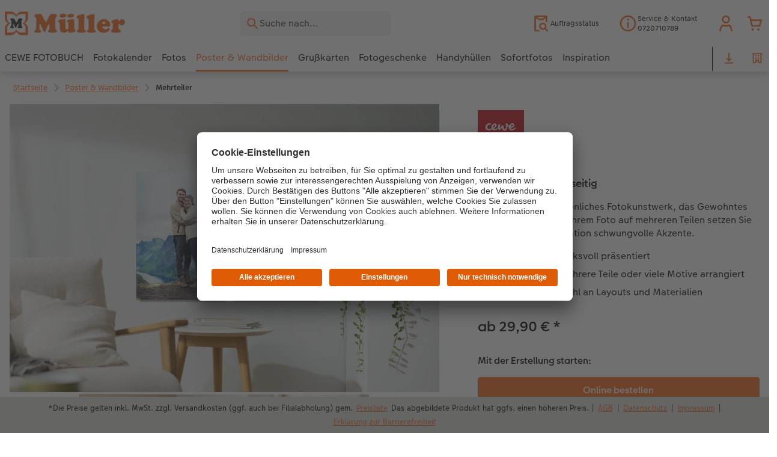

--- FILE ---
content_type: text/html; charset=UTF-8
request_url: https://foto.mueller.at/wandbilder/mehrteiler.html
body_size: 43919
content:
<!-- eos:module:10110 -->
<!DOCTYPE html>
<html lang="de-AT">
<head>
    <meta http-equiv="content-type" content="text/html;charset=UTF-8"/>
          <meta name="viewport" content="width=device-width, initial-scale=1"/>
        <meta name="language" content="de"/>
    <meta name="country" content="AT"/>
    <meta name="projectSlug" content="cops-5"/>
    <meta name="keyaccount" content="3241"/>
    <meta name="globalName" content="cp-poster-canvas:multi-panel:pip">
    <meta name="channel" content="poster-canvas">
    <meta name="assetRoot" content="../asset/">
    <meta name="pagePath" content="wandbilder/mehrteiler.html">
    <title>Mehrteilige Wandbilder gestalten – Eindrucksvolle Fotoproduktion | Fotoservice</title>

	<meta name="robots" content="noindex,follow"/>

<meta name="title" content="Mehrteilige Wandbilder gestalten – Eindrucksvolle Fotoproduktion | Fotoservice">
<meta name="description" content=""/>



				<link rel="canonical" href="https://foto.mueller.at/wandbilder/mehrteiler.html" />

			<!-- eos:module:13401 -->
<link rel="alternate" href="" hreflang="de-AT"/>

			<!-- eos:module:13402 -->
<link rel="alternate" href="" hreflang="de-LU"/>

	

    <link rel="icon" href="../asset/assets/images/favicon.ico"/>

            <link rel="preload" href="../asset/assets/fonts/CEWEIcons/cewe-icons.woff2" as="font" type="font/woff2" crossorigin>
    
            <link rel="preload" href="../asset/assets/fonts/CEWEHead/CEWEHead-Regular.woff2" as="font" type="font/woff2" crossorigin>
    
            <link rel="preload" href="../asset/assets/fonts/CEWEText/CEWEText-Regular.woff2" as="font" type="font/woff2" crossorigin>
    
            <link rel="preload" href="../asset/assets/fonts/LatoLatin/LatoLatin-Regular.woff2" as="font" type="font/woff2" crossorigin>
    
        <!-- is_styleeditor_css_active: true -->
        <!-- is_xmas_css_active: false -->

                        <link type="text/css" rel="stylesheet"
                  href="../asset/assets/styles/css-variables-default-styleeditor.css?v=1746439681"/>
                                                        <link type="text/css" rel="stylesheet" href="../asset/assets/styles/css-variables.css?v=1768462073">
                        <link type="text/css" rel="stylesheet" href="../styles/variables.css?v=1768462073">
        <link type="text/css" rel="stylesheet" href="../asset/assets/styles/css-fonts.css?v=1768462073">
                    <link type="text/css" rel="stylesheet" blocking="render"
                  href="../asset/assets/styles/early-styleeditor.css?v=1768318493"/>
                                            <link type="text/css" rel="stylesheet"
                      href="../asset/assets/styles/main-styleeditor.css?v=1767794727"/>
                        
            <script src="../asset/assets/cds/cwc/cwc.esm.js?v=1768318493" type="module"></script>
    
            <script nomodule="" src="../asset/assets/cds/cwc/cwc.js?v=1741093160"></script>
    
        
    
    <script type="text/javascript">window.atEnabled=false;</script>
<script type="text/javascript">window.cewe_tc = {};
window.cewe_tc.usc_id = window.cewe_tc.usc_id || "M7taZdDrm";
window.cewe_tc.fb_pixel_id = window.cewe_tc.fb_pixel_id || "";
window.cewe_tc.bing_tracker_id = window.cewe_tc.bing_tracker_id || "144000133";
window.cewe_tc.adform_tracking_id = window.cewe_tc.adform_tracking_id || "";
window.cewe_tc.adform_website_name = window.cewe_tc.adform_website_name || "";
window.cewe_tc.google_adwords_id = window.cewe_tc.google_adwords_id || "AW-1052506147";
window.cewe_tc.google_adwords_hps_conversion = window.cewe_tc.google_adwords_hps_conversion || "WQrXCIe66wIQo_Dv9QM";
window.cewe_tc.google_adwords_order_conversion = window.cewe_tc.google_adwords_order_conversion || "jJyoCJe46wIQo_Dv9QM";
window.cewe_tc.awin_advertiser_id = window.cewe_tc.awin_advertiser_id || "";
window.cewe_tc.mouseflow_website_id = window.cewe_tc.mouseflow_website_id || "";</script>
<script type="text/javascript">window.dataLayer=window.dataLayer||[];function gtag(){dataLayer.push(arguments);}
gtag('consent','default',{'ad_storage':'denied','analytics_storage':'denied','ad_user_data':'denied','ad_personalization':'denied','wait_for_update':500});window.uetq=window.uetq||[];window.uetq.push('consent','default',{'ad_storage':'denied','ad_user_data':'denied','ad_personalization':'denied','analytics_storage':'denied','wait_for_update':500});window.addEventListener("ucEvent",function(e){if(e.detail&&e.detail.event=="consent_status"){if(e.detail['Microsoft Advertising']===true){window.uetq=window.uetq||[];window.uetq.push('consent','update',{'ad_storage':'granted','ad_user_data':'granted','ad_personalization':'granted','analytics_storage':'granted'});}
else{window.uetq=window.uetq||[];window.uetq.push('consent','update',{'ad_storage':'denied','ad_user_data':'denied','ad_personalization':'denied','analytics_storage':'denied'});}}});</script>
<script type="text/javascript">window.addEventListener('UC_UI_INITIALIZED', function() {
	const sheet = document.createElement('style');
	const ucRoot = document.getElementById('usercentrics-root');
	const cmpStyle =
		'div[data-testid="uc-header"] b{ ' +
		'display: none; ' +
		'} ';
	sheet.setAttribute('type', 'text/css');
	sheet.innerHTML = cmpStyle;
	ucRoot.shadowRoot.appendChild(sheet);
});

function writeScript(a,b,c){
var s = a.document.createElement("script"), bd = a.document.getElementsByTagName('head');
t = false;
b.forEach(function(item){
	if(t === false){
		t = a.document.location.hostname.indexOf(item) > -1;
	}
});
  if(t){
    s.src = c;
	s.defer = true;
	s.setAttribute('data-settings-id', window.cewe_tc.usc_id);
	s.id="usercentrics-cmp";
    if (bd.length > 0) { bd[0].appendChild(s);}
  }
}
writeScript(window, ['photoprintit.lan','www.mueller-drogerie.at','foto.mueller-drogerie.at','mueller.at','foto.mueller.at'], '//app.usercentrics.eu/browser-ui/latest/loader.js');</script>
<script type="text/javascript">(function(whitelist,scriptPath){const scriptTag=window.document.createElement('script');const headTag=window.document.getElementsByTagName('head');const domain=window.location.hostname;let isIn=false;let index=0;for(let i=0;i<whitelist.length;i++){for(let j=0;j<whitelist[i].length;j++){if(isIn===false){isIn=domain.indexOf(whitelist[i][j])>-1;index=i;}}}
if(isIn){scriptTag.src='//assets.adobedtm.com/'+scriptPath[index];scriptTag.async=true;if(headTag.length>0){headTag[0].appendChild(scriptTag);}}})([['phoenix-test.photoprintit.lan','cs.phx.photoprintit.com'],['phoenix.photoprintit.lan'],['foto.mueller.at']],['d607b02754c3/cf71b523a663/launch-089ddd9916cf-development.min.js','d607b02754c3/cf71b523a663/launch-089ddd9916cf-development.min.js','d607b02754c3/cf71b523a663/launch-bf0172296f7e.min.js']);</script>

</head>
<body>

        <a
            href="#main-content"
            class="skip-link"
            onclick="document.querySelector('#main-content').focus(); return false;"
            data-nav-log="MainNavi#skip-link"
        >
        Zum Hauptinhalt springen
      </a>

    

    <cwc-component-app-banner opened
                            link-app-store="https://photoprintit.onelink.me/ZMsX"
                                        link-play-store="https://photoprintit.onelink.me/ZMsX"
                                          btn-label="Zur App"
                              cookie-name="MPSPhotoWorldApp"
                            product-id="7826"
                                        project="cops-5"
                                        key-account-id="3241"
                                        language="de"
                                        country="AT"
                                        data-path="../order-channels/products"
                >
        <span slot="headline">CEWE Fotowelt App</span>
        <span slot="subline">Schnell &amp; einfach bestellen</span>
        <picture slot="appStoreImg">
            <source type="image/webp" srcset="../cdn/images/wu/9l/WU9leCtYTmFrRWdVWXU0eG5rOXdCZGxnNzQrdERIUFlMUHpvMVpvQWNTQmNrQzFheGh3bTNOOWxjRmJ5SE9ISy9ubGpWOSsramRXZlZ3S1p1ZFJhWUVkRFNNRDgyMTBDVEczb1dpR0hxdzA9.webp"/>
            <source type="image/png" srcset="../cdn/images/wu/9l/WU9leCtYTmFrRWdVWXU0eG5rOXdCZGxnNzQrdERIUFlMUHpvMVpvQWNTQmNrQzFheGh3bTNOOWxjRmJ5SE9IS3ZTR2ZRMHFZRnNHbHFTNjRvL2xhT2pmeXpNdWswOFNEeVU2djk1SFNHMzg9.png"/>
            <img src="../cdn/images/wu/9l/WU9leCtYTmFrRWdVWXU0eG5rOXdCZGxnNzQrdERIUFlMUHpvMVpvQWNTQmNrQzFheGh3bTNOOWxjRmJ5SE9IS01GWWtRdlJmdmtRVFJKSUNLYzZQNmpmeXpNdWswOFNEeVU2djk1SFNHMzg9.jpg" alt=""/>
        </picture>
        <picture slot="playStoreImg">
            <source type="image/webp" srcset="../cdn/images/wu/9l/WU9leCtYTmFrRWdVWXU0eG5rOXdCZGxnNzQrdERIUFlMUHpvMVpvQWNTQmNrQzFheGh3bTNOOWxjRmJ5SE9ISy9ubGpWOSsramRXZlZ3S1p1ZFJhWUVkRFNNRDgyMTBDVEczb1dpR0hxdzA9.webp"/>
            <source type="image/png" srcset="../cdn/images/wu/9l/WU9leCtYTmFrRWdVWXU0eG5rOXdCZGxnNzQrdERIUFlMUHpvMVpvQWNTQmNrQzFheGh3bTNOOWxjRmJ5SE9IS3ZTR2ZRMHFZRnNHbHFTNjRvL2xhT2pmeXpNdWswOFNEeVU2djk1SFNHMzg9.png"/>
            <img src="../cdn/images/wu/9l/WU9leCtYTmFrRWdVWXU0eG5rOXdCZGxnNzQrdERIUFlMUHpvMVpvQWNTQmNrQzFheGh3bTNOOWxjRmJ5SE9IS01GWWtRdlJmdmtRVFJKSUNLYzZQNmpmeXpNdWswOFNEeVU2djk1SFNHMzg9.jpg" alt=""/>
        </picture>
    </cwc-component-app-banner>

    

                                  
<cwc-header sticky v="2" role="banner">
    <a class="primary-logo logo-image" href="../index.html" aria-label="Link zur Startseite"></a>

    <div class="search-area">
              <search>
          

<cwc-onsite-search
  class=""
  default-provider="CeweSearchProvider"
  default-provider-config="&#x7B;&quot;host&quot;&#x3A;&quot;https&#x3A;&#x5C;&#x2F;&#x5C;&#x2F;searchservice.photoprintit.com&quot;,&quot;keyAccount&quot;&#x3A;3241,&quot;country&quot;&#x3A;&quot;AT&quot;,&quot;language&quot;&#x3A;&quot;de&quot;&#x7D;"
  module-config="&#x7B;&#x0A;&#x20;&#x20;&#x20;&#x20;&quot;OrderStatusOnSiteSearchModule&quot;&#x3A;&#x20;&#x7B;&#x0A;&#x20;&#x20;&#x20;&#x20;&#x20;&#x20;&#x20;&#x20;&quot;forwardLink&quot;&#x3A;&#x20;&quot;&#x2F;service&#x2F;auftragsstatus.html&#x23;&#x2F;&#x3F;orderid&#x3D;&#x7B;&#x7B;query&#x7D;&#x7D;&quot;,&#x0A;&#x20;&#x20;&#x20;&#x20;&#x20;&#x20;&#x20;&#x20;&quot;forwardPageidentifier&quot;&#x3A;&#x20;&quot;cp-service&#x3A;orderstatus&quot;,&#x0A;&#x20;&#x20;&#x20;&#x20;&#x20;&#x20;&#x20;&#x20;&quot;text-resources&quot;&#x3A;&#x20;&#x7B;&quot;headline&quot;&#x3A;&quot;Auftragsauskunft&quot;,&quot;description&quot;&#x3A;&quot;Sie&#x20;m&#x5C;u00f6chten&#x20;den&#x20;Lieferstatus&#x20;Ihrer&#x20;Auftr&#x5C;u00e4ge&#x20;abfragen&#x3F;&quot;,&quot;buttonLabel&quot;&#x3A;&quot;weiter&#x20;zur&#x20;Auftragsauskunft&quot;&#x7D;&#x0A;&#x0A;&#x20;&#x20;&#x20;&#x20;&#x7D;&#x0A;&#x7D;"
  text-resources="&#x7B;&quot;results&quot;&#x3A;&#x7B;&quot;showMoreResults&quot;&#x3A;&quot;Mehr&#x20;anzeigen&#x20;&#x28;&#x7B;&#x7B;count&#x7D;&#x7D;&#x29;&quot;,&quot;showMoreResultsClose&quot;&#x3A;&quot;weniger&#x20;anzeigen&quot;,&quot;totalResult&quot;&#x3A;&quot;Ergebnis&quot;,&quot;totalResults&quot;&#x3A;&quot;Ergebnisse&quot;,&quot;product&quot;&#x3A;&#x7B;&quot;headline&quot;&#x3A;&quot;Produkte&quot;&#x7D;,&quot;service&quot;&#x3A;&#x7B;&quot;headline&quot;&#x3A;&quot;Service&quot;&#x7D;,&quot;inspiration&quot;&#x3A;&#x7B;&quot;headline&quot;&#x3A;&quot;Inspiration&quot;&#x7D;,&quot;page&quot;&#x3A;&#x7B;&quot;headline&quot;&#x3A;&quot;Weitere&quot;&#x7D;,&quot;category&quot;&#x3A;&#x7B;&quot;headline&quot;&#x3A;&quot;Kategorien&quot;,&quot;preposition&quot;&#x3A;&quot;in&quot;&#x7D;&#x7D;,&quot;suggestions&quot;&#x3A;&#x7B;&quot;headline&quot;&#x3A;&quot;Vorschl&#x5C;u00e4ge&quot;,&quot;headlineTops&quot;&#x3A;&quot;Popular&#x20;searches&quot;&#x7D;,&quot;alternatives&quot;&#x3A;&#x7B;&quot;headline&quot;&#x3A;&quot;Alternative&#x20;Produkte&quot;&#x7D;,&quot;loading&quot;&#x3A;&#x7B;&quot;text&quot;&#x3A;&quot;Ergebnis&#x20;wird&#x20;geladen&quot;&#x7D;,&quot;messages&quot;&#x3A;&#x7B;&quot;notFound&quot;&#x3A;&#x7B;&quot;headline&quot;&#x3A;&quot;Keine&#x20;passenden&#x20;Ergebnisse.&quot;,&quot;text&quot;&#x3A;&quot;Ihre&#x20;Suche&#x20;nach&#x20;&#x27;&#x7B;&#x7B;query&#x7D;&#x7D;&#x27;&#x20;ergab&#x20;keine&#x20;Treffer.&quot;,&quot;notice&quot;&#x3A;&quot;&lt;p&gt;&lt;strong&gt;Tipps&#x20;zur&#x20;weiteren&#x20;Suche&lt;&#x5C;&#x2F;strong&gt;&#x5C;n&#x5C;u00dcberpr&#x5C;u00fcfen&#x20;Sie&#x20;den&#x20;Suchbegriff&#x20;auf&#x20;Tippfehler.&#x5C;nVerwenden&#x20;Sie&#x20;einen&#x20;allgemeineren&#x20;Begriff.&#x5C;nUmschreiben&#x20;Sie&#x20;den&#x20;gesuchten&#x20;Artikel&#x20;mit&#x20;einem&#x20;anderen&#x20;Begriff&#x20;&#x28;Synonym&#x29;.&lt;&#x5C;&#x2F;p&gt;&#x5C;n&quot;&#x7D;,&quot;responseError&quot;&#x3A;&#x7B;&quot;retryBtn&quot;&#x3A;&quot;erneut&#x20;versuchen&quot;,&quot;headline&quot;&#x3A;&quot;Keine&#x20;Verbindung&#x20;zum&#x20;Server&quot;,&quot;text&quot;&#x3A;&quot;Die&#x20;Verbindung&#x20;zum&#x20;Server&#x20;wurde&#x20;unterbrochen.&#x20;Bitte&#x20;versuchen&#x20;Sie&#x20;es&#x20;erneut.&quot;&#x7D;&#x7D;&#x7D;&#x0A;"
  data-close-button-aria-label="Suchergebnisse ausblenden"
>
    <cwc-text-field slot="input">
              <svg class="sprite-icon "             slot="icon"
                    aria-hidden="true"
        >
        <use href='../asset/assets/sprite-icon/sprite-base.svg?v=#icon-search'/>
    </svg>

      <input
        slot="input"
        type="search"
        name="search-input"
        value=""
                  placeholder="Suche&#x20;nach..."
                          aria-label="Seite&#x20;durchsuchen"
              />
      <button
        slot="reset"
                  aria-label="Suche&#x20;zur&#x00FC;cksetzen"
              >
                <svg class="sprite-icon " >
        <use href='../asset/assets/sprite-icon/sprite-base.svg?v=#icon-close'/>
    </svg>

      </button>
    </cwc-text-field>
    <button
      slot="close-button"
              aria-label="Suchergebnisse&#x20;ausblenden"
          >
              <svg class="sprite-icon " >
        <use href='../asset/assets/sprite-icon/sprite-base.svg?v=#icon-close'/>
    </svg>

    </button>
    <button
      slot="mobile-close-button"
              aria-label="Suchergebnisse&#x20;ausblenden"
          >
              <svg class="sprite-icon " >
        <use href='../asset/assets/sprite-icon/sprite-base.svg?v=#icon-arrow-left'/>
    </svg>

    </button>
</cwc-onsite-search>


        </search>
          </div>

    <div class="service-area">
        <!-- eos:module:10610 -->


    <!-- eos:module:299516 -->


    
    <a href="../service/auftragsstatus.html"  data-nav-log="MainNavi#Auftragsstatus"
       class="service-area-item">
                <svg class="sprite-icon service-icon" >
        <use href='../asset/assets/sprite-icon/sprite-base.svg?v=#icon-orderinfo'/>
    </svg>

                    <span class="service-icon-label">
            <span>Auftragsstatus</span>
            <br>
            <span></span>
        </span>
            </a>
<!-- eos:module:329931 -->


    
    <a href="../service/kontakt.html"  data-nav-log="MainNavi#Persönliche Beratung"
       class="service-area-item">
                <svg class="sprite-icon service-icon" >
        <use href='../asset/assets/sprite-icon/sprite-base.svg?v=#icon-info'/>
    </svg>

                    <span class="service-icon-label">
            <span>Service &amp; Kontakt</span>
            <br>
            <span>0720710789</span>
        </span>
            </a>

            <cwc-user-icon class="service-area-item" aria-label="Mein Konto" role="button"
                       data-title="Mein Konto"                       operator="50003241"
                       key-account="3241"
                       my-account-link="../account.html#/auth"
                       use-capi-auth="false"
                       data-nav-log="MainNavi#Account"
                       text-logged-in=""
                       enable-modal="false">
                    <svg class="sprite-icon "             slot="svg"
        >
        <use href='../asset/assets/sprite-icon/sprite-base.svg?v=#icon-name'/>
    </svg>


            <style>
                @media (min-width: 1024px) {
                    .sg-cw-button.user-icon-modal-button {
                        min-width: 300px;
                    }
                }

                @media (max-width: 1023px) {
                    .sg-cw-button.user-icon-modal-button {
                        min-width: 40vw;
                    }
                }

                .sg-cw-center.user-icon-modal-body {
                    color: #0e204e
                }
            </style>
            <svg slot="tick-svg" viewBox="0 0 30 30" style="width: 100%; height: 100%">
                <path fill="none" stroke-width="3" stroke-linecap="round"
                      stroke-linejoin="round" d="M 7,15 L 13, 21 L 23, 9"/>
            </svg>
            <h3 slot="modal-header">Mein Konto</h3>
            <div slot="modal-body-logged-out"
                 class="sg-cw-center user-icon-modal-body">Bitte wählen Sie...</div>
            <div slot="modal-body-logged-in"
                 class="sg-cw-center user-icon-modal-body">Beim Abmelden werden alle nicht gespeicherten Projekte und Ihr Warenkorb aus Sicherheitsgründen gelöscht.</div>
            <button slot="modal-footer-button-login"
                    class="modal-csc-button ips-link user-icon-modal-button">
                Anmelden
            </button>
            <button slot="modal-footer-button-my-account"
                    class="modal-csc-button ips-link user-icon-modal-button">
                zur Kontoübersicht
            </button>
            <button slot="modal-footer-button-logout"
                    class="modal-csc-button ips-link  user-icon-modal-button">
                Abmelden
            </button>
        </cwc-user-icon>
                <cwc-cart-icon class="service-area-item" aria-label="Warenkorb"
                       data-title="Warenkorb"                       key-account="3241"
                       cart-link="../checkout.html"
                       data-nav-log="MainNavi#Cart"
                       operator="50003241">
                    <svg class="sprite-icon "             slot="svg"
        >
        <use href='../asset/assets/sprite-icon/sprite-base.svg?v=#icon-cart-simple'/>
    </svg>

        </cwc-cart-icon>
    
    </div>

    <div class="secondary-logo-area">
        <div class="secondary-logo">
                    </div>
    </div>

    <div class="primary-nav-area">
                    
    
            
                    
<input type="checkbox" id="nav-visible-mobile-toggle">
<label class="nav-visible-mobile-activator" for="nav-visible-mobile-toggle">
    <div class="menu-toggle-burgex">
        <span></span>
        <span></span>
        <span></span>
        <span></span>
    </div>
    <span>Menü</span>
</label>

<nav class="primary-nav" role="navigation">
    <div class="nav-mobile-cropping">
        <div class="nav-mobile-topbar">
            <span class="nav-active-submenu-label">Menü</span>
        </div>

        <div class="primary-nav-wrapper">
                                                                                                                                                                                                                                                                                                                                                                                                                                                                                                                                                                                                                                                                                                                                                                                                                                                                                                                                                                                                                                                                                                                                                                                                                                                                                                                                                                                                                                                                                                                                                                                                                                                                                                                                                                                                                                                                                                                                                                                                                                                                                                                                                                                                                                                                                                                                                                                                                                                                                                                                                                                                                                                                                                                                                                                                                                                                                                                                                                                                                                                                                                                                                                                                                                                                                                                                                                                                                                                                                                                                                                                                                                                                                                                                                                                                                                                                                                                                                                                                                                                                                                                                                                                                                                                                                                                                                                                                                                                                                                                                                                                                                                                                                                                                                                                                                                                                                                                                                                                                                                                                                                                                                                                                                                                                                                                                                                                                                                                                                                                                                                                                                                                                                                                                                                                                                                                                                                                                                                                                                                                                                                                                                                                                                                                                                                                                                                                                                                                                                                                                                                                                                                
                    <div class="nav-item has-children" >
                                                
                                                <label class="primary-nav-item-more" for="1217414497_278975817">
                            <a class="nav-item-label"
                               href="../cewe-fotobuch.html"
                               data-nav-log="MainNavi#CEWE FOTOBUCH">
                                                                <span>CEWE FOTOBUCH</span>
                            </a>
                                                                    <svg class="sprite-icon " >
        <use href='../asset/assets/sprite-icon/sprite-base.svg?v=#icon-arrow-right'/>
    </svg>

                                                    </label>

                                                    <div class="ancillary-nav">
                                <div class="ancillary-nav-cropping">
                                    <ul class="ancillary-nav-content no-list-styling" aria-label="Subnavigation">
                                        <li class="ancillary-nav-item-back">
                                          <input class="ancillary-nav-toggle"
                                                 type="checkbox"
                                                 id="1217414497_278975817"
                                                  >
                                                    <svg class="sprite-icon " >
        <use href='../asset/assets/sprite-icon/sprite-base.svg?v=#icon-arrow-left'/>
    </svg>

                                            <span>CEWE FOTOBUCH</span>
                                        </li>
                                                                                                                                                                                                                                                                                                                                                                                                                                                                                                                                                                                                                                                                                                                                                                                        
                                    <li class="ancillary-nav-item overview-item" >
                                                                                <a href="../cewe-fotobuch.html"
                                           data-nav-log="SubNavi#CEWE FOTOBUCH|Übersicht"
                                           data-id="18921">
                                            Übersicht
                                        </a></li>
                                
                                    <li class="ancillary-nav-item " >
                                                                                <a href="../cewe-fotobuch.html#40"
                                           data-nav-log="SubNavi#CEWE FOTOBUCH|Formate"
                                           data-id="884">
                                            Formate
                                        </a></li>
                                
                                    <li class="ancillary-nav-item " >
                                                                                <a href="../cewe-fotobuch.html#43"
                                           data-nav-log="SubNavi#CEWE FOTOBUCH|Papiere"
                                           data-id="1041">
                                            Papiere
                                        </a></li>
                                
                                    <li class="ancillary-nav-item " >
                                                                                <a href="../cewe-fotobuch.html#45"
                                           data-nav-log="SubNavi#CEWE FOTOBUCH|Einbände"
                                           data-id="1033">
                                            Einbände
                                        </a></li>
                                
                                    <li class="ancillary-nav-item " >
                                                                                <a href="../cewe-fotobuch/veredelung.html"
                                           data-nav-log="SubNavi#CEWE FOTOBUCH|Veredelung"
                                           data-id="1044">
                                            Veredelung
                                        </a></li>
                                
                                    <li class="ancillary-nav-item " >
                                                                                <a href="../inspiration/reise.html"
                                           data-nav-log="SubNavi#CEWE FOTOBUCH|Reisefotobuch gestalten"
                                           data-id="17004">
                                            Reisefotobuch gestalten
                                        </a></li>
                                
                                    <li class="ancillary-nav-item " >
                                                                                <a href="../inspiration/jahrbuch.html"
                                           data-nav-log="SubNavi#CEWE FOTOBUCH|Jahrbuch gestalten"
                                           data-id="4111">
                                            Jahrbuch gestalten
                                        </a></li>
                                
                                    <li class="ancillary-nav-item " >
                                                                                <a href="../cewe-fotobuch/kinder.html"
                                           data-nav-log="SubNavi#CEWE FOTOBUCH|CEWE FOTOBUCH Kids"
                                           data-id="699">
                                            CEWE FOTOBUCH Kids
                                        </a></li>
                                
                                    <li class="ancillary-nav-item " >
                                                                                <a href="../cewe-fotobuch/panoramaseite.html"
                                           data-nav-log="SubNavi#CEWE FOTOBUCH|Panoramaseite"
                                           data-id="21475">
                                            Panoramaseite
                                        </a></li>
                                
                                    <li class="ancillary-nav-item " >
                                                                                <a href="../cewe-fotobuch/personalisierter-schuber.html"
                                           data-nav-log="SubNavi#CEWE FOTOBUCH|Schuber"
                                           data-id="19100">
                                            Schuber
                                        </a></li>
                                
                                    <li class="ancillary-nav-item " >
                                                                                <a href="../cewe-fotobuch.html#vorlagen"
                                           data-nav-log="SubNavi#CEWE FOTOBUCH|Designvorlagen"
                                           data-id="22669">
                                            Designvorlagen
                                        </a></li>
                                
                                    <li class="ancillary-nav-item " >
                                                                                <a href="../cewe-fotobuch/fotokochbuch.html"
                                           data-nav-log="SubNavi#CEWE FOTOBUCH|Foto-Kochbuch"
                                           data-id="2318">
                                            Foto-Kochbuch
                                        </a></li>
                                
                                    <li class="ancillary-nav-item " >
                                                                                <a href="../cewe-fotobuch/kundenbeispiele.html"
                                           data-nav-log="SubNavi#CEWE FOTOBUCH|Kundenbeispiele"
                                           data-id="683">
                                            Kundenbeispiele
                                        </a></li>
                                
                                    <li class="ancillary-nav-item " >
                                                                                <a href="../cewe-fotobuch/webinare.html"
                                           data-nav-log="SubNavi#CEWE FOTOBUCH|Webinare"
                                           data-id="1091">
                                            Webinare
                                        </a></li>
                                
                                    <li class="ancillary-nav-item " >
                                                                                <a href="../cewe-myphotos.html"
                                           data-nav-log="SubNavi#CEWE FOTOBUCH|CEWE myPhotos"
                                           data-id="11231">
                                            CEWE myPhotos
                                        </a></li>
                                
                                    <li class="ancillary-nav-item " >
                                                                                <a href="../cewe-fotobuch/gestaltungsideen.html"
                                           data-nav-log="SubNavi#CEWE FOTOBUCH|Gestaltungsideen"
                                           data-id="17638">
                                            Gestaltungsideen
                                        </a></li>
                                
                                    <li class="ancillary-nav-item " >
                                                                                <a href="../cewe-fotobuch/anleitungen-und-hilfe.html"
                                           data-nav-log="SubNavi#CEWE FOTOBUCH|Anleitungen & Hilfe"
                                           data-id="17109">
                                            Anleitungen & Hilfe
                                        </a></li>
                                
                                    <li class="ancillary-nav-item " >
                                                                                <a href="../inspiration.html"
                                           data-nav-log="SubNavi#CEWE FOTOBUCH|Inspiration"
                                           data-id="1085">
                                            Inspiration
                                        </a></li>
                                
                                    <li class="ancillary-nav-item " >
                                                                                <a href="https://foto.mueller.at/produktneuheiten.html#fotobuch"
                                           data-nav-log="SubNavi#CEWE FOTOBUCH|Neuheiten"
                                           data-id="19691">
                                            Neuheiten
                                        </a></li>
                                
                                    <li class="ancillary-nav-item " >
                                                                                <a href="../mueller-knueller-aktionen.html"
                                           data-nav-log="SubNavi#CEWE FOTOBUCH|Aktionen"
                                           data-id="20997">
                                            Aktionen
                                        </a></li>
                                
                                    </ul>
                                </div>
                            </div>
                                            </div>
                                                                                                                                                                                                                                                                                                                                                                                                                                                                                                                                                                                                                                                                                                                                                                                                                                                                                                                                                                                                                                                                                                                                                                                                                                                                                                                                                                                                                                                                                                                                                                                                                                                                                                                                                                                                                                                                                                                                                                                                                                                                                                                                                                                                                                                                                                                                                                                                                                                                                                                                                                                                                                                                                                                                                                                                                                                                                                                                                                                                                                                                                                                                                                                                                                                                                                                                                                                                                                                                                                                                                                                                                                                                                                                                                                                                                                                                                                                                                                                                                                                                                                                                                                                                                                                                                                                                                                                                                                                
                    <div class="nav-item has-children" >
                                                
                                                <label class="primary-nav-item-more" for="1217414497_1985975587">
                            <a class="nav-item-label"
                               href="../fotokalender.html"
                               data-nav-log="MainNavi#Fotokalender">
                                                                <span>Fotokalender</span>
                            </a>
                                                                    <svg class="sprite-icon " >
        <use href='../asset/assets/sprite-icon/sprite-base.svg?v=#icon-arrow-right'/>
    </svg>

                                                    </label>

                                                    <div class="ancillary-nav">
                                <div class="ancillary-nav-cropping">
                                    <ul class="ancillary-nav-content no-list-styling" aria-label="Subnavigation">
                                        <li class="ancillary-nav-item-back">
                                          <input class="ancillary-nav-toggle"
                                                 type="checkbox"
                                                 id="1217414497_1985975587"
                                                  >
                                                    <svg class="sprite-icon " >
        <use href='../asset/assets/sprite-icon/sprite-base.svg?v=#icon-arrow-left'/>
    </svg>

                                            <span>Fotokalender</span>
                                        </li>
                                                                                                                                                                                                                                                                                                                                                                                                                                                                                                                            
                                    <li class="ancillary-nav-item overview-item" >
                                                                                <a href="../fotokalender.html"
                                           data-nav-log="SubNavi#Fotokalender|Übersicht"
                                           data-id="18934">
                                            Übersicht
                                        </a></li>
                                
                                    <li class="ancillary-nav-item " >
                                                                                <a href="../fotokalender/wandkalender.html"
                                           data-nav-log="SubNavi#Fotokalender|Wandkalender"
                                           data-id="725">
                                            Wandkalender
                                        </a></li>
                                
                                    <li class="ancillary-nav-item " >
                                                                                <a href="../fotokalender/tischkalender.html"
                                           data-nav-log="SubNavi#Fotokalender|Tischkalender"
                                           data-id="809">
                                            Tischkalender
                                        </a></li>
                                
                                    <li class="ancillary-nav-item " >
                                                                                <a href="../fotokalender/terminkalender.html"
                                           data-nav-log="SubNavi#Fotokalender|Terminkalender"
                                           data-id="11149">
                                            Terminkalender
                                        </a></li>
                                
                                    <li class="ancillary-nav-item " >
                                                                                <a href="../fotokalender/taschenkalender.html"
                                           data-nav-log="SubNavi#Fotokalender|Taschenkalender"
                                           data-id="819">
                                            Taschenkalender
                                        </a></li>
                                
                                    <li class="ancillary-nav-item " >
                                                                                <a href="../fotokalender.html#40"
                                           data-nav-log="SubNavi#Fotokalender|Papierqualitäten"
                                           data-id="967">
                                            Papierqualitäten
                                        </a></li>
                                
                                    <li class="ancillary-nav-item " >
                                                                                <a href="../fotokalender/fotokalender-mit-design.html"
                                           data-nav-log="SubNavi#Fotokalender|Wandkalender mit Design"
                                           data-id="17574">
                                            Wandkalender mit Design
                                        </a></li>
                                
                                    <li class="ancillary-nav-item " >
                                                                                <a href="../design-wandkalender-fineline-lp.html"
                                           data-nav-log="SubNavi#Fotokalender|NEU: Wandkalender Fineline"
                                           data-id="22261">
                                            NEU: Wandkalender Fineline
                                        </a></li>
                                
                                    <li class="ancillary-nav-item " >
                                                                                <a href="../fotokalender.html#391"
                                           data-nav-log="SubNavi#Fotokalender|Kalender-Kundenbeispiele"
                                           data-id="17423">
                                            Kalender-Kundenbeispiele
                                        </a></li>
                                
                                    <li class="ancillary-nav-item " >
                                                                                <a href="../cewe-myphotos.html"
                                           data-nav-log="SubNavi#Fotokalender|CEWE myPhotos"
                                           data-id="11232">
                                            CEWE myPhotos
                                        </a></li>
                                
                                    <li class="ancillary-nav-item " >
                                                                                <a href="https://foto.mueller.at/produktneuheiten.html#kalender"
                                           data-nav-log="SubNavi#Fotokalender|Neuheiten"
                                           data-id="19692">
                                            Neuheiten
                                        </a></li>
                                
                                    <li class="ancillary-nav-item " >
                                                                                <a href="../extras.html#45"
                                           data-nav-log="SubNavi#Fotokalender|Extras"
                                           data-id="22846">
                                            Extras
                                        </a></li>
                                
                                    <li class="ancillary-nav-item " >
                                                                                <a href="../mueller-knueller-aktionen.html"
                                           data-nav-log="SubNavi#Fotokalender|Aktionen"
                                           data-id="21003">
                                            Aktionen
                                        </a></li>
                                
                                    </ul>
                                </div>
                            </div>
                                            </div>
                                                                                                                                                                                                                                                                                                                                                                                                                                                                                                                                                                                                                                                                                                                                                                                                                                                                                                                                                                                                                                                                                                                                                                                                                                                                                                                                                                                                                                                                                                                                                                                                                                                                                                                                                                                                                                                                                                                                                                                                                                                                                                                                                                                                                                                                                                                                                                                                                                                                                                                                                                                                                                                                                                                                                                                                                                                                                                                                                                                                                                                                                                                                                                                                                                                                                                                                                                                                                                                                                                                                                                                                                                                                                                                                                                                                                                                                                                                                                                                                                                                                                                                                                                                                                                                                                                                                                                                                                                                                                                                                                                                                                                                                                                                                                                                                                                                                                                                                                                                                                                                                                                                                                                                                                                                                                                                                                                                                                                                                                                                                                                                                                                                                        
                    <div class="nav-item has-children" >
                                                
                                                <label class="primary-nav-item-more" for="1217414497_1169833077">
                            <a class="nav-item-label"
                               href="../fotos.html"
                               data-nav-log="MainNavi#Fotos">
                                                                <span>Fotos</span>
                            </a>
                                                                    <svg class="sprite-icon " >
        <use href='../asset/assets/sprite-icon/sprite-base.svg?v=#icon-arrow-right'/>
    </svg>

                                                    </label>

                                                    <div class="ancillary-nav">
                                <div class="ancillary-nav-cropping">
                                    <ul class="ancillary-nav-content no-list-styling" aria-label="Subnavigation">
                                        <li class="ancillary-nav-item-back">
                                          <input class="ancillary-nav-toggle"
                                                 type="checkbox"
                                                 id="1217414497_1169833077"
                                                  >
                                                    <svg class="sprite-icon " >
        <use href='../asset/assets/sprite-icon/sprite-base.svg?v=#icon-arrow-left'/>
    </svg>

                                            <span>Fotos</span>
                                        </li>
                                                                                                                                                                                                                                                                                                                                                                                                                                                                                                                                                                                                                                                                            
                                    <li class="ancillary-nav-item overview-item" >
                                                                                <a href="../fotos.html"
                                           data-nav-log="SubNavi#Fotos|Übersicht"
                                           data-id="18943">
                                            Übersicht
                                        </a></li>
                                
                                    <li class="ancillary-nav-item " >
                                                                                <a href="../fotos/fotoabzuege-standard.html"
                                           data-nav-log="SubNavi#Fotos|Fotoabzüge"
                                           data-id="670">
                                            Fotoabzüge
                                        </a></li>
                                
                                    <li class="ancillary-nav-item " >
                                                                                <a href="../fotos/cewe-sofortfotos.html"
                                           data-nav-log="SubNavi#Fotos|Express-Foto"
                                           data-id="20801">
                                            Express-Foto
                                        </a></li>
                                
                                    <li class="ancillary-nav-item " >
                                                                                <a href="../fotos/fotos-im-rahmen.html"
                                           data-nav-log="SubNavi#Fotos|Foto im Rahmen"
                                           data-id="15932">
                                            Foto im Rahmen
                                        </a></li>
                                
                                    <li class="ancillary-nav-item " >
                                                                                <a href="../fotogeschenke/art-prints.html"
                                           data-nav-log="SubNavi#Fotos|Art Prints"
                                           data-id="919">
                                            Art Prints
                                        </a></li>
                                
                                    <li class="ancillary-nav-item " >
                                                                                <a href="../fotogeschenke/little-prints.html"
                                           data-nav-log="SubNavi#Fotos|Little Prints"
                                           data-id="21516">
                                            Little Prints
                                        </a></li>
                                
                                    <li class="ancillary-nav-item " >
                                                                                <a href="../fotos/nature-prints.html"
                                           data-nav-log="SubNavi#Fotos|Nature Prints"
                                           data-id="15650">
                                            Nature Prints
                                        </a></li>
                                
                                    <li class="ancillary-nav-item " >
                                                                                <a href="../fotos/bilderboxen.html"
                                           data-nav-log="SubNavi#Fotos|Bilderboxen"
                                           data-id="1185">
                                            Bilderboxen
                                        </a></li>
                                
                                    <li class="ancillary-nav-item " >
                                                                                <a href="./poster.html"
                                           data-nav-log="SubNavi#Fotos|Premium Poster"
                                           data-id="941">
                                            Premium Poster
                                        </a></li>
                                
                                    <li class="ancillary-nav-item " >
                                                                                <a href="../fotogeschenke/fotosticker.html"
                                           data-nav-log="SubNavi#Fotos|Fotosticker"
                                           data-id="974">
                                            Fotosticker
                                        </a></li>
                                
                                    <li class="ancillary-nav-item " >
                                                                                <a href="../fotos.html#391"
                                           data-nav-log="SubNavi#Fotos|Fotosets"
                                           data-id="1003">
                                            Fotosets
                                        </a></li>
                                
                                    <li class="ancillary-nav-item " >
                                                                                <a href="../fotos/cewe-sofortfotos.html"
                                           data-nav-log="SubNavi#Fotos|Sofortfotos"
                                           data-id="907">
                                            Sofortfotos
                                        </a></li>
                                
                                    <li class="ancillary-nav-item " >
                                                                                <a href="../fotos/fotos-digitalisieren.html"
                                           data-nav-log="SubNavi#Fotos|Fotos digitalisieren"
                                           data-id="5496">
                                            Fotos digitalisieren
                                        </a></li>
                                
                                    <li class="ancillary-nav-item " >
                                                                                <a href="../cewe-myphotos.html"
                                           data-nav-log="SubNavi#Fotos|CEWE myPhotos"
                                           data-id="11233">
                                            CEWE myPhotos
                                        </a></li>
                                
                                    <li class="ancillary-nav-item " >
                                                                                <a href="https://foto.mueller.at/produktneuheiten.html#fotos"
                                           data-nav-log="SubNavi#Fotos|Neuheiten"
                                           data-id="19693">
                                            Neuheiten
                                        </a></li>
                                
                                    <li class="ancillary-nav-item " >
                                                                                <a href="../mueller-knueller-aktionen.html"
                                           data-nav-log="SubNavi#Fotos|Aktionen"
                                           data-id="20998">
                                            Aktionen
                                        </a></li>
                                
                                    <li class="ancillary-nav-item " >
                                                                                <a href="../extras.html#40"
                                           data-nav-log="SubNavi#Fotos|Extras"
                                           data-id="22844">
                                            Extras
                                        </a></li>
                                
                                    </ul>
                                </div>
                            </div>
                                            </div>
                                                                                                                                                                                                                                                                                                                                                                                                                                                                                                                                                                                                                                                                                                                                                                                                                                                                                                                                                                                                                                                                                                                                                                                                                                                                                                                                                                                                                                                                                                                                                                                                                                                                                                                                                                                                                                                                                                                                                                                                                                                                                                                                                                                                                                                                                                                                                                                                                                                                                                                                                                                                                                                                                                                                                                                                                                                                                                                                                                                                                                                                                                                                                                                                                                                                                                                                                                                                                                                                                                                                                                                                                                                                                                                                                                                                                                                                                                                                                                                                                                                                                                                                                                                                                                                                                                                                                                                                                                                                                                                                                                                                                                                                                                                                                                                                                                                                                                                                                                                                                                                                                                                                                                                                                                                                                                                                                                                                                                                                                                                                                                                                                                                                                                                                                                                                                                                                                                                                                                                                                                                                                                                                                                                                                                                                                                                                                                                                                                                                                                                                                                                                                                                                    
                    <div class="nav-item has-children" active>
                                                
                                                <label class="primary-nav-item-more" for="1217414497_1760729432">
                            <a class="nav-item-label"
                               href="../wandbilder.html"
                               data-nav-log="MainNavi#Poster & Wandbilder">
                                                                <span>Poster & Wandbilder</span>
                            </a>
                                                                    <svg class="sprite-icon " >
        <use href='../asset/assets/sprite-icon/sprite-base.svg?v=#icon-arrow-right'/>
    </svg>

                                                    </label>

                                                    <div class="ancillary-nav">
                                <div class="ancillary-nav-cropping">
                                    <ul class="ancillary-nav-content no-list-styling" aria-label="Subnavigation">
                                        <li class="ancillary-nav-item-back">
                                          <input class="ancillary-nav-toggle"
                                                 type="checkbox"
                                                 id="1217414497_1760729432"
                                                  checked>
                                                    <svg class="sprite-icon " >
        <use href='../asset/assets/sprite-icon/sprite-base.svg?v=#icon-arrow-left'/>
    </svg>

                                            <span>Poster & Wandbilder</span>
                                        </li>
                                                                                                                                                                                                                                                                                                                                                                                                                                                                                                                                                                                                                                                                                                                                                                                        
                                    <li class="ancillary-nav-item overview-item" >
                                                                                <a href="../wandbilder.html"
                                           data-nav-log="SubNavi#Poster & Wandbilder|Übersicht"
                                           data-id="18939">
                                            Übersicht
                                        </a></li>
                                
                                    <li class="ancillary-nav-item " >
                                                                                <a href="./foto-auf-leinwand.html"
                                           data-nav-log="SubNavi#Poster & Wandbilder|Fotoleinwand"
                                           data-id="744">
                                            Fotoleinwand
                                        </a></li>
                                
                                    <li class="ancillary-nav-item " >
                                                                                <a href="./poster.html"
                                           data-nav-log="SubNavi#Poster & Wandbilder|Premium Poster"
                                           data-id="714">
                                            Premium Poster
                                        </a></li>
                                
                                    <li class="ancillary-nav-item " >
                                                                                <a href="./posterleiste.html"
                                           data-nav-log="SubNavi#Poster & Wandbilder|Posterleiste"
                                           data-id="11035">
                                            Posterleiste
                                        </a></li>
                                
                                    <li class="ancillary-nav-item " >
                                                                                <a href="./rahmen.html"
                                           data-nav-log="SubNavi#Poster & Wandbilder|Rahmen"
                                           data-id="1190">
                                            Rahmen
                                        </a></li>
                                
                                    <li class="ancillary-nav-item " >
                                                                                <a href="./fotocollage.html"
                                           data-nav-log="SubNavi#Poster & Wandbilder|Fotocollage"
                                           data-id="728">
                                            Fotocollage
                                        </a></li>
                                
                                    <li class="ancillary-nav-item " >
                                                                                <a href="./stadtkarten-poster.html"
                                           data-nav-log="SubNavi#Poster & Wandbilder|Photo Streetmap Poster"
                                           data-id="19639">
                                            Photo Streetmap Poster
                                        </a></li>
                                
                                    <li class="ancillary-nav-item " >
                                                                                <a href="./acrylglas-direktdruck.html"
                                           data-nav-log="SubNavi#Poster & Wandbilder|Acrylglas"
                                           data-id="746">
                                            Acrylglas
                                        </a></li>
                                
                                    <li class="ancillary-nav-item " >
                                                                                <a href="./alu-dibond-direktdruck.html"
                                           data-nav-log="SubNavi#Poster & Wandbilder|Alu-Dibond"
                                           data-id="748">
                                            Alu-Dibond
                                        </a></li>
                                
                                    <li class="ancillary-nav-item " >
                                                                                <a href="./foto-auf-holz.html"
                                           data-nav-log="SubNavi#Poster & Wandbilder|Foto auf Holz"
                                           data-id="754">
                                            Foto auf Holz
                                        </a></li>
                                
                                    <li class="ancillary-nav-item " >
                                                                                <a href="./foto-auf-hartschaumplatte.html"
                                           data-nav-log="SubNavi#Poster & Wandbilder|Hartschaum"
                                           data-id="750">
                                            Hartschaum
                                        </a></li>
                                
                                    <li class="ancillary-nav-item " >
                                                                                <a href="./gallery-print.html"
                                           data-nav-log="SubNavi#Poster & Wandbilder|Gallery Print"
                                           data-id="752">
                                            Gallery Print
                                        </a></li>
                                
                                    <li class="ancillary-nav-item " >
                                                                                <a href="./hexxas.html"
                                           data-nav-log="SubNavi#Poster & Wandbilder|hexxas"
                                           data-id="658">
                                            hexxas
                                        </a></li>
                                
                                    <li class="ancillary-nav-item " >
                                                                                <a href="./willkommensschild.html"
                                           data-nav-log="SubNavi#Poster & Wandbilder|Willkommensschild"
                                           data-id="21122">
                                            Willkommensschild
                                        </a></li>
                                
                                    <li class="ancillary-nav-item " >
                                                                                <a href="../inspiration/wandgestaltung.html"
                                           data-nav-log="SubNavi#Poster & Wandbilder|Wandgestaltung"
                                           data-id="15812">
                                            Wandgestaltung
                                        </a></li>
                                
                                    <li class="ancillary-nav-item " active>
                                                                                <a href="./mehrteiler.html"
                                           data-nav-log="SubNavi#Poster & Wandbilder|Mehrteiler"
                                           data-id="740">
                                            Mehrteiler
                                        </a></li>
                                
                                    <li class="ancillary-nav-item " >
                                                                                <a href="./wandbilder-im-wunschformat.html"
                                           data-nav-log="SubNavi#Poster & Wandbilder|im Wunschformat"
                                           data-id="20029">
                                            im Wunschformat
                                        </a></li>
                                
                                    <li class="ancillary-nav-item " >
                                                                                <a href="https://foto.mueller.at/produktneuheiten.html#wandbilder"
                                           data-nav-log="SubNavi#Poster & Wandbilder|Neuheiten"
                                           data-id="19694">
                                            Neuheiten
                                        </a></li>
                                
                                    <li class="ancillary-nav-item " >
                                                                                <a href="../extras.html#poster"
                                           data-nav-log="SubNavi#Poster & Wandbilder|Extras"
                                           data-id="22845">
                                            Extras
                                        </a></li>
                                
                                    <li class="ancillary-nav-item " >
                                                                                <a href="../mueller-knueller-aktionen.html"
                                           data-nav-log="SubNavi#Poster & Wandbilder|Aktionen"
                                           data-id="20999">
                                            Aktionen
                                        </a></li>
                                
                                    </ul>
                                </div>
                            </div>
                                            </div>
                                                                                                                                                                                                                                                                                                                                                                                                                                                                                                                                                                                                                                                                                                                                                                                                                                                                                                                                                                                                                                                                                                                                                                                                                                                                                                                                                                                                                                                                                                                                                                                                                                                                                                                                                                                                                                                                                                                                                                                                                                                                                                                                                                                                                                                                                                                                                                                                                                                                                                                                                                                                                                                                                                                                                                                                                                                                                                                                                                                                                                                                                                                                                                                                                                                                                                                                                                                                                                                                                                                                                                                                                                                                                                                                                                                                                                                                                                                                                                                                                                                                                                                                                                                                                                                                                                                                                                                                                                                                                                                                                                                                                                                                                                                                                                                                                                                                                                                                                                                                                                                                                                                                                                                                                                                                                                                                                                                                                                                                                                                                                                                                                                                                                                                                                                                                                                                                                                                                                                                                                                                                                                                                                                                                                                                                                                                                                                                                                                                                                                                                                            
                    <div class="nav-item has-children" >
                                                
                                                <label class="primary-nav-item-more" for="1217414497_136495993">
                            <a class="nav-item-label"
                               href="../grusskarten.html"
                               data-nav-log="MainNavi#Grußkarten">
                                                                <span>Grußkarten</span>
                            </a>
                                                                    <svg class="sprite-icon " >
        <use href='../asset/assets/sprite-icon/sprite-base.svg?v=#icon-arrow-right'/>
    </svg>

                                                    </label>

                                                    <div class="ancillary-nav">
                                <div class="ancillary-nav-cropping">
                                    <ul class="ancillary-nav-content no-list-styling" aria-label="Subnavigation">
                                        <li class="ancillary-nav-item-back">
                                          <input class="ancillary-nav-toggle"
                                                 type="checkbox"
                                                 id="1217414497_136495993"
                                                  >
                                                    <svg class="sprite-icon " >
        <use href='../asset/assets/sprite-icon/sprite-base.svg?v=#icon-arrow-left'/>
    </svg>

                                            <span>Grußkarten</span>
                                        </li>
                                                                                                                                                                                                                                                                                                                                                                                                                                                                                                                                                                                                                                                                                                                                                                                        
                                    <li class="ancillary-nav-item overview-item" >
                                                                                <a href="../grusskarten.html"
                                           data-nav-log="SubNavi#Grußkarten|Übersicht"
                                           data-id="18938">
                                            Übersicht
                                        </a></li>
                                
                                    <li class="ancillary-nav-item " >
                                                                                <a href="../grusskarten/einladungskarten.html"
                                           data-nav-log="SubNavi#Grußkarten|Einladungskarten"
                                           data-id="2332">
                                            Einladungskarten
                                        </a></li>
                                
                                    <li class="ancillary-nav-item " >
                                                                                <a href="../grusskarten/geburtstagskarten.html"
                                           data-nav-log="SubNavi#Grußkarten|Geburtstagskarten"
                                           data-id="973">
                                            Geburtstagskarten
                                        </a></li>
                                
                                    <li class="ancillary-nav-item " >
                                                                                <a href="../grusskarten/hochzeitskarten.html"
                                           data-nav-log="SubNavi#Grußkarten|Hochzeitskarten"
                                           data-id="957">
                                            Hochzeitskarten
                                        </a></li>
                                
                                    <li class="ancillary-nav-item " >
                                                                                <a href="../grusskarten/babykarten.html"
                                           data-nav-log="SubNavi#Grußkarten|Babykarten"
                                           data-id="989">
                                            Babykarten
                                        </a></li>
                                
                                    <li class="ancillary-nav-item " >
                                                                                <a href="../grusskarten/konfirmationskarten.html"
                                           data-nav-log="SubNavi#Grußkarten|Konfirmationskarten"
                                           data-id="939">
                                            Konfirmationskarten
                                        </a></li>
                                
                                    <li class="ancillary-nav-item " >
                                                                                <a href="../grusskarten/kommunionskarten.html"
                                           data-nav-log="SubNavi#Grußkarten|Kommunionskarten"
                                           data-id="916">
                                            Kommunionskarten
                                        </a></li>
                                
                                    <li class="ancillary-nav-item " >
                                                                                <a href="../grusskarten/dankeskarten.html"
                                           data-nav-log="SubNavi#Grußkarten|Dankeskarten"
                                           data-id="1009">
                                            Dankeskarten
                                        </a></li>
                                
                                    <li class="ancillary-nav-item " >
                                                                                <a href="../grusskarten/postkarte-mit-direktversand.html"
                                           data-nav-log="SubNavi#Grußkarten|Urlaubsgrüße"
                                           data-id="14831">
                                            Urlaubsgrüße
                                        </a></li>
                                
                                    <li class="ancillary-nav-item " >
                                                                                <a href="../grusskarten/designauswahl/weitere-anlaesse.html"
                                           data-nav-log="SubNavi#Grußkarten|Weitere Anlässe"
                                           data-id="762">
                                            Weitere Anlässe
                                        </a></li>
                                
                                    <li class="ancillary-nav-item " >
                                                                                <a href="../grusskarten.html#40"
                                           data-nav-log="SubNavi#Grußkarten|Papierqualitäten"
                                           data-id="18272">
                                            Papierqualitäten
                                        </a></li>
                                
                                    <li class="ancillary-nav-item " >
                                                                                <a href="../grusskarten/klappkarten.html"
                                           data-nav-log="SubNavi#Grußkarten|Klappkarten"
                                           data-id="704">
                                            Klappkarten
                                        </a></li>
                                
                                    <li class="ancillary-nav-item " >
                                                                                <a href="../grusskarten/fotokarten.html"
                                           data-nav-log="SubNavi#Grußkarten|Fotokarten"
                                           data-id="1087">
                                            Fotokarten
                                        </a></li>
                                
                                    <li class="ancillary-nav-item " >
                                                                                <a href="../grusskarten/postkarten.html"
                                           data-nav-log="SubNavi#Grußkarten|Postkarten"
                                           data-id="6114">
                                            Postkarten
                                        </a></li>
                                
                                    <li class="ancillary-nav-item " >
                                                                                <a href="../grusskarten/karte-mit-einsteckfoto.html"
                                           data-nav-log="SubNavi#Grußkarten|Karte mit Einsteckfoto"
                                           data-id="19971">
                                            Karte mit Einsteckfoto
                                        </a></li>
                                
                                    <li class="ancillary-nav-item " >
                                                                                <a href="../grusskarten/einzelkarte-im-direktversand.html"
                                           data-nav-log="SubNavi#Grußkarten|Einzelkarten"
                                           data-id="711">
                                            Einzelkarten
                                        </a></li>
                                
                                    <li class="ancillary-nav-item " >
                                                                                <a href="../grusskarten/digitale-grusskarte.html"
                                           data-nav-log="SubNavi#Grußkarten|Digitale Grußkarte"
                                           data-id="23372">
                                            Digitale Grußkarte
                                        </a></li>
                                
                                    <li class="ancillary-nav-item " >
                                                                                <a href="../cewe-myphotos.html"
                                           data-nav-log="SubNavi#Grußkarten|CEWE myPhotos"
                                           data-id="11235">
                                            CEWE myPhotos
                                        </a></li>
                                
                                    <li class="ancillary-nav-item " >
                                                                                <a href="https://foto.mueller.at/produktneuheiten.html#grusskarten"
                                           data-nav-log="SubNavi#Grußkarten|Neuheiten"
                                           data-id="19695">
                                            Neuheiten
                                        </a></li>
                                
                                    <li class="ancillary-nav-item " >
                                                                                <a href="../mueller-knueller-aktionen.html"
                                           data-nav-log="SubNavi#Grußkarten|Aktionen"
                                           data-id="21000">
                                            Aktionen
                                        </a></li>
                                
                                    </ul>
                                </div>
                            </div>
                                            </div>
                                                                                                                                                                                                                                                                                                                                                                                                                                                                                                                                                                                                                                                                                                                                                                                                                                                                                                                                                                                                                                                                                                                                                                                                                                                                                                                                                                                                                                                                                                                                                                                                                                                                                                                                                                                                                                                                                                                                                                                                                                                                                                                                                                                                                                                                                                                                                                                                                                                                                                                                                                                                                                                                                                                                                                                                                                                                                                                                                                                                                                                                                                                                                                                                                                                                                                                                                                                                                                                                                                                                                                                                                                                                                                                                                                                                                                                                                                                                                                                                                                                                                                                                                                                                                                                                                                                                                                                                                                                                                                                                                                                                                                                                                                                                                                                                                                                                                                                                                                                                                                                                                                                                                                                                                                                                                                                                                        
                    <div class="nav-item has-children" >
                                                
                                                <label class="primary-nav-item-more" for="1217414497_1842460472">
                            <a class="nav-item-label"
                               href="../fotogeschenke.html"
                               data-nav-log="MainNavi#Fotogeschenke">
                                                                <span>Fotogeschenke</span>
                            </a>
                                                                    <svg class="sprite-icon " >
        <use href='../asset/assets/sprite-icon/sprite-base.svg?v=#icon-arrow-right'/>
    </svg>

                                                    </label>

                                                    <div class="ancillary-nav">
                                <div class="ancillary-nav-cropping">
                                    <ul class="ancillary-nav-content no-list-styling" aria-label="Subnavigation">
                                        <li class="ancillary-nav-item-back">
                                          <input class="ancillary-nav-toggle"
                                                 type="checkbox"
                                                 id="1217414497_1842460472"
                                                  >
                                                    <svg class="sprite-icon " >
        <use href='../asset/assets/sprite-icon/sprite-base.svg?v=#icon-arrow-left'/>
    </svg>

                                            <span>Fotogeschenke</span>
                                        </li>
                                                                                                                                                                                                                                                                                                                                                                                                                                                                                                                                                                                                                                        
                                    <li class="ancillary-nav-item overview-item" >
                                                                                <a href="../fotogeschenke.html"
                                           data-nav-log="SubNavi#Fotogeschenke|Übersicht"
                                           data-id="18937">
                                            Übersicht
                                        </a></li>
                                
                                    <li class="ancillary-nav-item " >
                                                                                <a href="../fotogeschenke/trinkgefaesse.html"
                                           data-nav-log="SubNavi#Fotogeschenke|Trinkgefäße"
                                           data-id="702">
                                            Trinkgefäße
                                        </a></li>
                                
                                    <li class="ancillary-nav-item " >
                                                                                <a href="../fotogeschenke/foto-spiele.html"
                                           data-nav-log="SubNavi#Fotogeschenke|Spiele & Puzzle"
                                           data-id="652">
                                            Spiele & Puzzle
                                        </a></li>
                                
                                    <li class="ancillary-nav-item " >
                                                                                <a href="../fotogeschenke/dekoration.html"
                                           data-nav-log="SubNavi#Fotogeschenke|Dekoration"
                                           data-id="776">
                                            Dekoration
                                        </a></li>
                                
                                    <li class="ancillary-nav-item " >
                                                                                <a href="../fotogeschenke/fotomagnete.html"
                                           data-nav-log="SubNavi#Fotogeschenke|Fotomagnete"
                                           data-id="1174">
                                            Fotomagnete
                                        </a></li>
                                
                                    <li class="ancillary-nav-item " >
                                                                                <a href="../fotogeschenke/textilien.html"
                                           data-nav-log="SubNavi#Fotogeschenke|Textilien"
                                           data-id="783">
                                            Textilien
                                        </a></li>
                                
                                    <li class="ancillary-nav-item " >
                                                                                <a href="../fotogeschenke/schule-uni-buero.html"
                                           data-nav-log="SubNavi#Fotogeschenke|Schule & Büro"
                                           data-id="791">
                                            Schule & Büro
                                        </a></li>
                                
                                    <li class="ancillary-nav-item " >
                                                                                <a href="../fotogeschenke/foto-geschenkboxen/foto-geschenkbox-premium.html"
                                           data-nav-log="SubNavi#Fotogeschenke|Foto-Geschenkbox"
                                           data-id="4119">
                                            Foto-Geschenkbox
                                        </a></li>
                                
                                    <li class="ancillary-nav-item " >
                                                                                <a href="../fotogeschenke/art-prints.html"
                                           data-nav-log="SubNavi#Fotogeschenke|Art Prints"
                                           data-id="647">
                                            Art Prints
                                        </a></li>
                                
                                    <li class="ancillary-nav-item " >
                                                                                <a href="../handyhuellen.html"
                                           data-nav-log="SubNavi#Fotogeschenke|Handyhüllen"
                                           data-id="1021">
                                            Handyhüllen
                                        </a></li>
                                
                                    <li class="ancillary-nav-item " >
                                                                                <a href="../fotogeschenke/faber-castell-buntstifte-im-foto-metalletui.html"
                                           data-nav-log="SubNavi#Fotogeschenke|Faber-Castell"
                                           data-id="14938">
                                            Faber-Castell
                                        </a></li>
                                
                                    <li class="ancillary-nav-item " >
                                                                                <a href="../fotogeschenke/haustierwelt.html"
                                           data-nav-log="SubNavi#Fotogeschenke|Haustierwelt"
                                           data-id="23437">
                                            Haustierwelt
                                        </a></li>
                                
                                    <li class="ancillary-nav-item " >
                                                                                <a href="../geschenkideen.html"
                                           data-nav-log="SubNavi#Fotogeschenke|Geschenkideen"
                                           data-id="14166">
                                            Geschenkideen
                                        </a></li>
                                
                                    <li class="ancillary-nav-item " >
                                                                                <a href="../cewe-myphotos.html"
                                           data-nav-log="SubNavi#Fotogeschenke|CEWE myPhotos"
                                           data-id="11236">
                                            CEWE myPhotos
                                        </a></li>
                                
                                    <li class="ancillary-nav-item " >
                                                                                <a href="https://foto.mueller.at/produktneuheiten.html#fotogeschenke"
                                           data-nav-log="SubNavi#Fotogeschenke|Neuheiten"
                                           data-id="19696">
                                            Neuheiten
                                        </a></li>
                                
                                    <li class="ancillary-nav-item " >
                                                                                <a href="../mueller-knueller-aktionen.html"
                                           data-nav-log="SubNavi#Fotogeschenke|Aktionen"
                                           data-id="21001">
                                            Aktionen
                                        </a></li>
                                
                                    </ul>
                                </div>
                            </div>
                                            </div>
                                                                                                                                                                                                                                                                                                                                                                                                                                                                                                                                                                                                                                                                                                                                                                                                                                                                                                                                                                                                                                                                                                                                                                                                                                                                                                                                                                                                                                                                                                                                                                                                                                                                                                                                                                                                                                                                                                                                                                                                                                                                                                                                                                                                                                                                                                                                                                                                                                                                                                                                                                                                                                                                                                                                                                                                                                                                                                                                                                                                                                                                                                                                                                                                                                                                                                                                                                                                                                                                                                                                                                                                                                                                                                                                                                                                                                                                                                                                                                                                                                                                                                                                                                                                                                                                                                                                                                                                                                                                                                                                                                                                                                                                                            
                    <div class="nav-item has-children" >
                                                
                                                <label class="primary-nav-item-more" for="1217414497_441939669">
                            <a class="nav-item-label"
                               href="../handyhuellen.html"
                               data-nav-log="MainNavi#Handyhüllen">
                                                                <span>Handyhüllen</span>
                            </a>
                                                                    <svg class="sprite-icon " >
        <use href='../asset/assets/sprite-icon/sprite-base.svg?v=#icon-arrow-right'/>
    </svg>

                                                    </label>

                                                    <div class="ancillary-nav">
                                <div class="ancillary-nav-cropping">
                                    <ul class="ancillary-nav-content no-list-styling" aria-label="Subnavigation">
                                        <li class="ancillary-nav-item-back">
                                          <input class="ancillary-nav-toggle"
                                                 type="checkbox"
                                                 id="1217414497_441939669"
                                                  >
                                                    <svg class="sprite-icon " >
        <use href='../asset/assets/sprite-icon/sprite-base.svg?v=#icon-arrow-left'/>
    </svg>

                                            <span>Handyhüllen</span>
                                        </li>
                                                                                                                                                                                                                                                                                                                                                                                                                                                                                                                                                                                                    
                                    <li class="ancillary-nav-item overview-item" >
                                                                                <a href="../handyhuellen.html"
                                           data-nav-log="SubNavi#Handyhüllen|Übersicht"
                                           data-id="18936">
                                            Übersicht
                                        </a></li>
                                
                                    <li class="ancillary-nav-item " >
                                                                                <a href="../handyhuellen/iphone-huelle.html"
                                           data-nav-log="SubNavi#Handyhüllen|iPhone Hüllen"
                                           data-id="707">
                                            iPhone Hüllen
                                        </a></li>
                                
                                    <li class="ancillary-nav-item " >
                                                                                <a href="../handyhuellen/samsung-huelle.html"
                                           data-nav-log="SubNavi#Handyhüllen|Samsung Hüllen"
                                           data-id="868">
                                            Samsung Hüllen
                                        </a></li>
                                
                                    <li class="ancillary-nav-item " >
                                                                                <a href="../handyhuellen/xiaomi-huelle.html"
                                           data-nav-log="SubNavi#Handyhüllen|Xiaomi Hüllen"
                                           data-id="14774">
                                            Xiaomi Hüllen
                                        </a></li>
                                
                                    <li class="ancillary-nav-item " >
                                                                                <a href="../handyhuellen/huawei-huelle.html"
                                           data-nav-log="SubNavi#Handyhüllen|Huawei Hüllen"
                                           data-id="870">
                                            Huawei Hüllen
                                        </a></li>
                                
                                    <li class="ancillary-nav-item " >
                                                                                <a href="../handyhuellen/silikonhuellen.html"
                                           data-nav-log="SubNavi#Handyhüllen|Silikonhüllen"
                                           data-id="4092">
                                            Silikonhüllen
                                        </a></li>
                                
                                    <li class="ancillary-nav-item " >
                                                                                <a href="../handyhuellen/frame-case.html"
                                           data-nav-log="SubNavi#Handyhüllen|Frame Case"
                                           data-id="23070">
                                            Frame Case
                                        </a></li>
                                
                                    <li class="ancillary-nav-item " >
                                                                                <a href="../handyhuellen/handykette.html"
                                           data-nav-log="SubNavi#Handyhüllen|Handykette"
                                           data-id="11038">
                                            Handykette
                                        </a></li>
                                
                                    <li class="ancillary-nav-item " >
                                                                                <a href="../handyhuellen/kunststoffhuellen.html"
                                           data-nav-log="SubNavi#Handyhüllen|Kunststoffhüllen"
                                           data-id="4094">
                                            Kunststoffhüllen
                                        </a></li>
                                
                                    <li class="ancillary-nav-item " >
                                                                                <a href="../handyhuellen/lederhuellen.html"
                                           data-nav-log="SubNavi#Handyhüllen|Lederhüllen"
                                           data-id="4095">
                                            Lederhüllen
                                        </a></li>
                                
                                    <li class="ancillary-nav-item " >
                                                                                <a href="../handyhuellen/holz-slim-case.html"
                                           data-nav-log="SubNavi#Handyhüllen|Holzhülle"
                                           data-id="6125">
                                            Holzhülle
                                        </a></li>
                                
                                    <li class="ancillary-nav-item " >
                                                                                <a href="../handyhuellen/handyhuellen-mit-design.html"
                                           data-nav-log="SubNavi#Handyhüllen|mit Design"
                                           data-id="17551">
                                            mit Design
                                        </a></li>
                                
                                    <li class="ancillary-nav-item " >
                                                                                <a href="../cewe-myphotos.html"
                                           data-nav-log="SubNavi#Handyhüllen|CEWE myPhotos"
                                           data-id="11237">
                                            CEWE myPhotos
                                        </a></li>
                                
                                    <li class="ancillary-nav-item " >
                                                                                <a href="https://foto.mueller.at/produktneuheiten.html#handyhuellen"
                                           data-nav-log="SubNavi#Handyhüllen|Neuheiten"
                                           data-id="19697">
                                            Neuheiten
                                        </a></li>
                                
                                    <li class="ancillary-nav-item " >
                                                                                <a href="../mueller-knueller-aktionen.html"
                                           data-nav-log="SubNavi#Handyhüllen|Aktionen"
                                           data-id="21002">
                                            Aktionen
                                        </a></li>
                                
                                    </ul>
                                </div>
                            </div>
                                            </div>
                                                                                                                                                                                                                                                                                                                                                                                                                                                                                                                                                                                                                                                                                                                                                                                                                                                                                                                                                                                                                                                                                                                                                                                                                                                                                                                                                                                                                                                                                                                                                                                                                                                                                                                                                                                                                                                                        
                    <div class="nav-item has-children" >
                                                
                                                <label class="primary-nav-item-more" for="1217414497_172552179">
                            <a class="nav-item-label"
                               href="../fotos/cewe-sofortfotos.html"
                               data-nav-log="MainNavi#Sofortfotos">
                                                                <span>Sofortfotos</span>
                            </a>
                                                                    <svg class="sprite-icon " >
        <use href='../asset/assets/sprite-icon/sprite-base.svg?v=#icon-arrow-right'/>
    </svg>

                                                    </label>

                                                    <div class="ancillary-nav">
                                <div class="ancillary-nav-cropping">
                                    <ul class="ancillary-nav-content no-list-styling" aria-label="Subnavigation">
                                        <li class="ancillary-nav-item-back">
                                          <input class="ancillary-nav-toggle"
                                                 type="checkbox"
                                                 id="1217414497_172552179"
                                                  >
                                                    <svg class="sprite-icon " >
        <use href='../asset/assets/sprite-icon/sprite-base.svg?v=#icon-arrow-left'/>
    </svg>

                                            <span>Sofortfotos</span>
                                        </li>
                                                                                                                                                                                                                                                                
                                    <li class="ancillary-nav-item overview-item" >
                                                                                <a href="../fotos/cewe-sofortfotos.html"
                                           data-nav-log="SubNavi#Sofortfotos|Übersicht"
                                           data-id="18933">
                                            Übersicht
                                        </a></li>
                                
                                    <li class="ancillary-nav-item " >
                                                                                <a href="../fotos/cewe-sofortfotos.html#express"
                                           data-nav-log="SubNavi#Sofortfotos|Express-Foto"
                                           data-id="10376">
                                            Express-Foto
                                        </a></li>
                                
                                    <li class="ancillary-nav-item " >
                                                                                <a href="../express-foto-laenderwahl.html"
                                           data-nav-log="SubNavi#Sofortfotos|Express-Foto-Laenderwahl"
                                           data-id="23728">
                                            Express-Foto-Laenderwahl
                                        </a></li>
                                
                                    <li class="ancillary-nav-item " >
                                                                                <a href="https://foto.mueller.at/fotos/cewe-sofortfotos.html#produkte"
                                           data-nav-log="SubNavi#Sofortfotos|Produktvielfalt"
                                           data-id="10378">
                                            Produktvielfalt
                                        </a></li>
                                
                                    <li class="ancillary-nav-item " >
                                                                                <a href="../service/filialensuchen.html"
                                           data-nav-log="SubNavi#Sofortfotos|Filialsuche"
                                           data-id="15804">
                                            Filialsuche
                                        </a></li>
                                
                                    <li class="ancillary-nav-item " >
                                                                                <a href="https://foto.mueller.at/fotos/cewe-sofortfotos.html#bestellwege"
                                           data-nav-log="SubNavi#Sofortfotos|Weitere Bestellwege"
                                           data-id="10377">
                                            Weitere Bestellwege
                                        </a></li>
                                
                                    </ul>
                                </div>
                            </div>
                                            </div>
                                                                                                                                                                                                                                                                                                                                                                                                                                                                                                                                                                                                                                                                                                                                                                                                                                                                                                                                                                                                                                                                                                                                                                                                                                                                                                                                                                                                                                                                                                                                                                                                                                                                                                                                                                                                                                                                                                                                                                                                                                                                                                                                                                                                                                                                                                                                                                                                                                                                                                                                                                                                                                                                                                                                                                                                                                                                                                                                                                                                                                                                                                                                                                                                                                                                                                                                                                                                                                                                                                                                                                                                                                                                                                                                                                                                                                                                                                                                                                                                                                                                                                                                                                                                                                                                                                                                                                                                                                                                                                                                                                                                                                                                                                                                                                                                                                                                                                                                                                                                                                                                                                                                                                                                                                                                                                                                                                                                                                                                                                                                                                                                                                                                                                                                                                                                                                                                                                                                                                                                                                                                                                                                                                                                                                                                                                                                                                                                                                                                                                                                                                                                                                                                                                                                                                                                                                                                                                                                                                                                                                                                                                                                                                                                                                                                                                                                                                                                                                                                                                                                                                                                                                                                                                                                                                                                                                                                                                                                                                                                                                                                                                                                                                                                                                                                                                                                                                                                                                                                                                                                                                                                                                                                                                                                                                                                                                                                                                                                                                                                                                                                                                                                                                                                                                                                                                                                                                                                                                                                                                                                                                                                                                                                                                                                                                                                                                                                                                                                                                                                                                                                                                                                                                                                                                                                                                                                                                                            
                    <div class="nav-item has-children" >
                                                
                                                <label class="primary-nav-item-more" for="1217414497_745257244">
                            <a class="nav-item-label"
                               href="../inspiration.html"
                               data-nav-log="MainNavi#Inspiration">
                                                                <span>Inspiration</span>
                            </a>
                                                                    <svg class="sprite-icon " >
        <use href='../asset/assets/sprite-icon/sprite-base.svg?v=#icon-arrow-right'/>
    </svg>

                                                    </label>

                                                    <div class="ancillary-nav">
                                <div class="ancillary-nav-cropping">
                                    <ul class="ancillary-nav-content no-list-styling" aria-label="Subnavigation">
                                        <li class="ancillary-nav-item-back">
                                          <input class="ancillary-nav-toggle"
                                                 type="checkbox"
                                                 id="1217414497_745257244"
                                                  >
                                                    <svg class="sprite-icon " >
        <use href='../asset/assets/sprite-icon/sprite-base.svg?v=#icon-arrow-left'/>
    </svg>

                                            <span>Inspiration</span>
                                        </li>
                                                                                                                                                                                                                                                                                                                                                                                                                                                                                                                                                                                                                                        
                                    <li class="ancillary-nav-item overview-item" >
                                                                                <a href="../inspiration.html"
                                           data-nav-log="SubNavi#Inspiration|Übersicht"
                                           data-id="18932">
                                            Übersicht
                                        </a></li>
                                
                                    <li class="ancillary-nav-item " >
                                                                                <a href="../inspiration/reise.html"
                                           data-nav-log="SubNavi#Inspiration|Reisefotobuch gestalten"
                                           data-id="17556">
                                            Reisefotobuch gestalten
                                        </a></li>
                                
                                    <li class="ancillary-nav-item " >
                                                                                <a href="../inspiration/jahrbuch.html"
                                           data-nav-log="SubNavi#Inspiration|Jahrbuch gestalten"
                                           data-id="986">
                                            Jahrbuch gestalten
                                        </a></li>
                                
                                    <li class="ancillary-nav-item " >
                                                                                <a href="../danke.html"
                                           data-nav-log="SubNavi#Inspiration|Danke sagen"
                                           data-id="13908">
                                            Danke sagen
                                        </a></li>
                                
                                    <li class="ancillary-nav-item " >
                                                                                <a href="../inspiration/wandgestaltung.html"
                                           data-nav-log="SubNavi#Inspiration|Wandgestaltung"
                                           data-id="15810">
                                            Wandgestaltung
                                        </a></li>
                                
                                    <li class="ancillary-nav-item " >
                                                                                <a href="../geschenke-valentinstag.html"
                                           data-nav-log="SubNavi#Inspiration|Liebe schenken"
                                           data-id="11949">
                                            Liebe schenken
                                        </a></li>
                                
                                    <li class="ancillary-nav-item " >
                                                                                <a href="../inspiration/fototipps.html"
                                           data-nav-log="SubNavi#Inspiration|Fototipps"
                                           data-id="11282">
                                            Fototipps
                                        </a></li>
                                
                                    <li class="ancillary-nav-item " >
                                                                                <a href="../cewe-fotobuch/gestaltungsideen.html"
                                           data-nav-log="SubNavi#Inspiration|Gestaltungsideen"
                                           data-id="912">
                                            Gestaltungsideen
                                        </a></li>
                                
                                    <li class="ancillary-nav-item " >
                                                                                <a href="../cewe-fotobuch/anleitungen-und-hilfe.html"
                                           data-nav-log="SubNavi#Inspiration|Anleitungen und Hilfe"
                                           data-id="936">
                                            Anleitungen und Hilfe
                                        </a></li>
                                
                                    <li class="ancillary-nav-item " >
                                                                                <a href="../inspiration/hochzeitsinspiration.html"
                                           data-nav-log="SubNavi#Inspiration|Hochzeit"
                                           data-id="18393">
                                            Hochzeit
                                        </a></li>
                                
                                    <li class="ancillary-nav-item " >
                                                                                <a href="../inspiration/baby.html"
                                           data-nav-log="SubNavi#Inspiration|Baby"
                                           data-id="14919">
                                            Baby
                                        </a></li>
                                
                                    <li class="ancillary-nav-item " >
                                                                                <a href="../inspiration/familie.html"
                                           data-nav-log="SubNavi#Inspiration|Familie"
                                           data-id="968">
                                            Familie
                                        </a></li>
                                
                                    <li class="ancillary-nav-item " >
                                                                                <a href="../geschenkideen/geschenke-zum-geburtstag.html"
                                           data-nav-log="SubNavi#Inspiration|Geburtstag"
                                           data-id="14152">
                                            Geburtstag
                                        </a></li>
                                
                                    <li class="ancillary-nav-item " >
                                                                                <a href="../fotowettbewerbe.html"
                                           data-nav-log="SubNavi#Inspiration|Fotowettbewerbe"
                                           data-id="17565">
                                            Fotowettbewerbe
                                        </a></li>
                                
                                    <li class="ancillary-nav-item " >
                                                                                <a href="../inspiration/faszination-fotografie.html"
                                           data-nav-log="SubNavi#Inspiration|Faszination Fotografie"
                                           data-id="22657">
                                            Faszination Fotografie
                                        </a></li>
                                
                                    <li class="ancillary-nav-item " >
                                                                                <a href="../produktneuheiten.html"
                                           data-nav-log="SubNavi#Inspiration|Neuheiten"
                                           data-id="21008">
                                            Neuheiten
                                        </a></li>
                                
                                    </ul>
                                </div>
                            </div>
                                            </div>
                                                                                                                                                                                                                                                                                                </div>

        <div class="nav-icon-list">
            <div class="nav-icon-list-border"></div>
                                                <a href="../bestellwege.html"
                       class="nav-icon-list-item"
                                              data-nav-log="MainNavi#Software & App">
                                <svg class="sprite-icon nav-icon-list-item-icon" >
        <use href='../asset/assets/sprite-icon/sprite-base.svg?v=#icon-download'/>
    </svg>

                        <span class="nav-icon-description">Software & App</span>
                    </a>
                                                                <a href="https://www.mueller.at/"
                       class="nav-icon-list-item"
                       target="_blank"                       data-nav-log="MainNavi#zu Müller">
                                <svg class="sprite-icon nav-icon-list-item-icon" >
        <use href='../asset/assets/sprite-icon/sprite-base.svg?v=#icon-cewe-neumueller'/>
    </svg>

                        <span class="nav-icon-description">zu Müller</span>
                    </a>
                                    </div>

        <span class="nav-brand-logo"></span>
    </div>
</nav>

            </div>
</cwc-header>
  

    


                                        


    <div class="sg-cw-row">
        <div class="sg-cw-col-xs-12 hide-for-xs-only">
            <nav class="csc-breadcrumbs" aria-label="Breadcrumb">
                <ol itemscope itemtype="https://schema.org/BreadcrumbList" class="no-list-styling">
                                                                                                    
                            <li itemprop="itemListElement" itemscope itemtype="https://schema.org/ListItem">
                                
                                                                    <a itemprop="item" href="../index.html" data-nav-log="BreadcrumbNavi#Home">
                                        <span itemprop="name"> Startseite </span>
                                    </a>
                                
                                <meta itemprop="position" content="1"/>
                            </li>
                                                                                                                            
                            <li itemprop="itemListElement" itemscope itemtype="https://schema.org/ListItem">
                                                                          <svg class="sprite-icon csc-breadcrumbs__separator-icon"             aria-hidden="true"
        >
        <use href='../asset/assets/sprite-icon/sprite-base.svg?v=#icon-arrow-right'/>
    </svg>

                                
                                                                    <a itemprop="item" href="../wandbilder.html" data-nav-log="BreadcrumbNavi#Poster & Wandbilder">
                                        <span itemprop="name"> Poster & Wandbilder </span>
                                    </a>
                                
                                <meta itemprop="position" content="2"/>
                            </li>
                                                                                                                            
                            <li itemprop="itemListElement" itemscope itemtype="https://schema.org/ListItem">
                                                                          <svg class="sprite-icon csc-breadcrumbs__separator-icon"             aria-hidden="true"
        >
        <use href='../asset/assets/sprite-icon/sprite-base.svg?v=#icon-arrow-right'/>
    </svg>

                                
                                                                    <span aria-current="page">
                                        <link itemprop="item" href="./mehrteiler.html"/>
                                        <span itemprop="name">Mehrteiler</span>
                                    </span>
                                
                                <meta itemprop="position" content="3"/>
                            </li>
                                                            </ol>
            </nav>
        </div>
    </div>

    <main id="main-content" aria-label="Hauptinhalt" tabindex="0">
        <article
            class="sg-cw-pip"
            itemscope
            itemtype="https://schema.org/Product"
            data-product-ops-ids="[12004,12104,12204,12304,12404,12504]"
            data-product-lowest-price-id="12104"
        >
            <link itemprop="url" content="https://foto.mueller.at/wandbilder/mehrteiler.html"/>
            <link itemprop="image" content="../cdn/images/r2/lh/R2lhaGtrK1pWQ0ZzcHdwUGx6U2o4QlErRVpvS2lFN01qSnBxQUJvOFlydU5yTUtkOGV0Q3dNbkdsMzdoazFEdXlURHY0RzBTYndkbDVtMFk2RzJScmU5QjM5NXNFNjdxNDVhTHlOc1lUa0k9.webp"/>
            <span itemscope itemtype="https://cewe.de/OnSiteSearch">
                        
        
</span>

            

            <div class="sg-cw-pip-intro">

                                                                                                                                            
                                <div class="sg-cw-pip-intro-images ">

                    <cwc-slider>
                                                                            <div><!-- eos:module:13377 -->
    <cwc-behavior has="browser-detection"></cwc-behavior>
<slider-slide
class=""
 data-type="">

  
      <picture class="sg-cw-slider-img brand-slide-desktop" sg-cw-lazy-load="true">
      <source
        type="image/webp"
        sg-cw-lazy-load="true"
        srcset="" data-srcset="../cdn/images/r2/lh/R2lhaGtrK1pWQ0ZzcHdwUGx6U2o4QlErRVpvS2lFN01qSnBxQUJvOFlydU5yTUtkOGV0Q3dNbkdsMzdoazFEdXlURHY0RzBTYndkbDVtMFk2RzJScmU5QjM5NXNFNjdxNDVhTHlOc1lUa0k9/mehrteiler-wandbilder_pips_001.webp 400w, ../cdn/images/r2/lh/R2lhaGtrK1pWQ0ZzcHdwUGx6U2o4QlErRVpvS2lFN01qSnBxQUJvOFlydU5yTUtkOGV0Q3dNbkdsMzdoazFEdUxlR1k3aWpJdEtiZWNhc1p0RTArQU85QjM5NXNFNjdxNDVhTHlOc1lUa0k9/mehrteiler-wandbilder_pips_001.webp 640w, ../cdn/images/r2/lh/R2lhaGtrK1pWQ0ZzcHdwUGx6U2o4QlErRVpvS2lFN01qSnBxQUJvOFlydU5yTUtkOGV0Q3dNbkdsMzdoazFEdVRBZnU1OGQvYXNQQ2Q0clZ2SE1GZU85QjM5NXNFNjdxNDVhTHlOc1lUa0k9/mehrteiler-wandbilder_pips_001.webp 960w, ../cdn/images/r2/lh/R2lhaGtrK1pWQ0ZzcHdwUGx6U2o4QlErRVpvS2lFN01qSnBxQUJvOFlydU5yTUtkOGV0Q3dNbkdsMzdoazFEdVBaZ2IzUzYwR1JmdEhKdDFjL0haVzZvRDdvejZGNHJrVXFOMHlpS0tjVGM9/mehrteiler-wandbilder_pips_001.webp 1280w"
      >
      <source
        type="image/jpg"
        sg-cw-lazy-load="true"
        srcset="../cdn/images/r2/lh/R2lhaGtrK1pWQ0ZzcHdwUGx6U2o4QlErRVpvS2lFN01qSnBxQUJvOFlydU5yTUtkOGV0Q3dNbkdsMzdoazFEdXZad1I3MnpDS1luYklUWlBJcFFCM1EyRDd0OEhnemUvS1R1R1F6L0FYYjA9.jpg" data-srcset="../cdn/images/r2/lh/R2lhaGtrK1pWQ0ZzcHdwUGx6U2o4QlErRVpvS2lFN01qSnBxQUJvOFlydU5yTUtkOGV0Q3dNbkdsMzdoazFEdStNSUg2TXQ5aUpsWVVSeHdYNmZaSmxxSklmOHB1ZCt4L3B0bm5GZjlBREU9/mehrteiler-wandbilder_pips_001.jpg 400w, ../cdn/images/r2/lh/R2lhaGtrK1pWQ0ZzcHdwUGx6U2o4QlErRVpvS2lFN01qSnBxQUJvOFlydU5yTUtkOGV0Q3dNbkdsMzdoazFEdU5pb3BPZ1RhOGgvamVNelpSaEVuWVZxSklmOHB1ZCt4L3B0bm5GZjlBREU9/mehrteiler-wandbilder_pips_001.jpg 640w, ../cdn/images/r2/lh/R2lhaGtrK1pWQ0ZzcHdwUGx6U2o4QlErRVpvS2lFN01qSnBxQUJvOFlydU5yTUtkOGV0Q3dNbkdsMzdoazFEdXhuaVV3V3A4aXIvZlNBRXduOFU2VTFxSklmOHB1ZCt4L3B0bm5GZjlBREU9/mehrteiler-wandbilder_pips_001.jpg 960w, ../cdn/images/r2/lh/R2lhaGtrK1pWQ0ZzcHdwUGx6U2o4QlErRVpvS2lFN01qSnBxQUJvOFlydU5yTUtkOGV0Q3dNbkdsMzdoazFEdW9tY2xaaUFjcml0VXptTkx1YnlVQXU5QjM5NXNFNjdxNDVhTHlOc1lUa0k9/mehrteiler-wandbilder_pips_001.jpg 1280w"
      >
      <img
        alt="Paar umarmt sich vor einer atemberaubenden Berglandschaft, die auf zwei Bildern als Wandbild dekoriert ist"
        sg-cw-lazy-load="true"
        js-object-fit="cover"
        style="aspect-ratio: 1.49"
        src="../cdn/images/r2/lh/R2lhaGtrK1pWQ0ZzcHdwUGx6U2o4QlErRVpvS2lFN01qSnBxQUJvOFlydU5yTUtkOGV0Q3dNbkdsMzdoazFEdXZad1I3MnpDS1luYklUWlBJcFFCM1EyRDd0OEhnemUvS1R1R1F6L0FYYjA9.jpg" data-src="../cdn/images/r2/lh/R2lhaGtrK1pWQ0ZzcHdwUGx6U2o4QlErRVpvS2lFN01qSnBxQUJvOFlydU5yTUtkOGV0Q3dNbkdsMzdoazFEdW9tY2xaaUFjcml0VXptTkx1YnlVQXU5QjM5NXNFNjdxNDVhTHlOc1lUa0k9/mehrteiler-wandbilder_pips_001.jpg"
        srcset="../cdn/images/r2/lh/R2lhaGtrK1pWQ0ZzcHdwUGx6U2o4QlErRVpvS2lFN01qSnBxQUJvOFlydU5yTUtkOGV0Q3dNbkdsMzdoazFEdXZad1I3MnpDS1luYklUWlBJcFFCM1EyRDd0OEhnemUvS1R1R1F6L0FYYjA9.jpg" data-srcset="../cdn/images/r2/lh/R2lhaGtrK1pWQ0ZzcHdwUGx6U2o4QlErRVpvS2lFN01qSnBxQUJvOFlydU5yTUtkOGV0Q3dNbkdsMzdoazFEdStNSUg2TXQ5aUpsWVVSeHdYNmZaSmxxSklmOHB1ZCt4L3B0bm5GZjlBREU9/mehrteiler-wandbilder_pips_001.jpg 400w, ../cdn/images/r2/lh/R2lhaGtrK1pWQ0ZzcHdwUGx6U2o4QlErRVpvS2lFN01qSnBxQUJvOFlydU5yTUtkOGV0Q3dNbkdsMzdoazFEdU5pb3BPZ1RhOGgvamVNelpSaEVuWVZxSklmOHB1ZCt4L3B0bm5GZjlBREU9/mehrteiler-wandbilder_pips_001.jpg 640w, ../cdn/images/r2/lh/R2lhaGtrK1pWQ0ZzcHdwUGx6U2o4QlErRVpvS2lFN01qSnBxQUJvOFlydU5yTUtkOGV0Q3dNbkdsMzdoazFEdXhuaVV3V3A4aXIvZlNBRXduOFU2VTFxSklmOHB1ZCt4L3B0bm5GZjlBREU9/mehrteiler-wandbilder_pips_001.jpg 960w, ../cdn/images/r2/lh/R2lhaGtrK1pWQ0ZzcHdwUGx6U2o4QlErRVpvS2lFN01qSnBxQUJvOFlydU5yTUtkOGV0Q3dNbkdsMzdoazFEdW9tY2xaaUFjcml0VXptTkx1YnlVQXU5QjM5NXNFNjdxNDVhTHlOc1lUa0k9/mehrteiler-wandbilder_pips_001.jpg 1280w"
      >
    </picture>
  
  
  </slider-slide>
</div>
                                                    <div><!-- eos:module:13379 -->
    <cwc-behavior has="browser-detection"></cwc-behavior>
<slider-slide
class=""
 data-type="">

  
      <picture class="sg-cw-slider-img brand-slide-desktop" sg-cw-lazy-load="true">
      <source
        type="image/webp"
        sg-cw-lazy-load="true"
        srcset="" data-srcset="../cdn/images/k1/fa/K1FaTEFwWlV2a2wrRFk2VENBdXBWcm5Sb3ZyVHY0NU1uRDdkWk54S2lnZzg5eUM2Vit3Q1lYa2x6VGxKeVRJaXlURHY0RzBTYndkbDVtMFk2RzJScmU5QjM5NXNFNjdxNDVhTHlOc1lUa0k9/mehrteiler-wandbilder_pips_002.webp 400w, ../cdn/images/k1/fa/K1FaTEFwWlV2a2wrRFk2VENBdXBWcm5Sb3ZyVHY0NU1uRDdkWk54S2lnZzg5eUM2Vit3Q1lYa2x6VGxKeVRJaUxlR1k3aWpJdEtiZWNhc1p0RTArQU85QjM5NXNFNjdxNDVhTHlOc1lUa0k9/mehrteiler-wandbilder_pips_002.webp 640w, ../cdn/images/k1/fa/K1FaTEFwWlV2a2wrRFk2VENBdXBWcm5Sb3ZyVHY0NU1uRDdkWk54S2lnZzg5eUM2Vit3Q1lYa2x6VGxKeVRJaVRBZnU1OGQvYXNQQ2Q0clZ2SE1GZU85QjM5NXNFNjdxNDVhTHlOc1lUa0k9/mehrteiler-wandbilder_pips_002.webp 960w, ../cdn/images/k1/fa/K1FaTEFwWlV2a2wrRFk2VENBdXBWcm5Sb3ZyVHY0NU1uRDdkWk54S2lnZzg5eUM2Vit3Q1lYa2x6VGxKeVRJaVBaZ2IzUzYwR1JmdEhKdDFjL0haVzZvRDdvejZGNHJrVXFOMHlpS0tjVGM9/mehrteiler-wandbilder_pips_002.webp 1280w"
      >
      <source
        type="image/jpg"
        sg-cw-lazy-load="true"
        srcset="../cdn/images/k1/fa/K1FaTEFwWlV2a2wrRFk2VENBdXBWcm5Sb3ZyVHY0NU1uRDdkWk54S2lnZzg5eUM2Vit3Q1lYa2x6VGxKeVRJaXZad1I3MnpDS1luYklUWlBJcFFCM1EyRDd0OEhnemUvS1R1R1F6L0FYYjA9.jpg" data-srcset="../cdn/images/k1/fa/K1FaTEFwWlV2a2wrRFk2VENBdXBWcm5Sb3ZyVHY0NU1uRDdkWk54S2lnZzg5eUM2Vit3Q1lYa2x6VGxKeVRJaStNSUg2TXQ5aUpsWVVSeHdYNmZaSmxxSklmOHB1ZCt4L3B0bm5GZjlBREU9/mehrteiler-wandbilder_pips_002.jpg 400w, ../cdn/images/k1/fa/K1FaTEFwWlV2a2wrRFk2VENBdXBWcm5Sb3ZyVHY0NU1uRDdkWk54S2lnZzg5eUM2Vit3Q1lYa2x6VGxKeVRJaU5pb3BPZ1RhOGgvamVNelpSaEVuWVZxSklmOHB1ZCt4L3B0bm5GZjlBREU9/mehrteiler-wandbilder_pips_002.jpg 640w, ../cdn/images/k1/fa/K1FaTEFwWlV2a2wrRFk2VENBdXBWcm5Sb3ZyVHY0NU1uRDdkWk54S2lnZzg5eUM2Vit3Q1lYa2x6VGxKeVRJaXhuaVV3V3A4aXIvZlNBRXduOFU2VTFxSklmOHB1ZCt4L3B0bm5GZjlBREU9/mehrteiler-wandbilder_pips_002.jpg 960w, ../cdn/images/k1/fa/K1FaTEFwWlV2a2wrRFk2VENBdXBWcm5Sb3ZyVHY0NU1uRDdkWk54S2lnZzg5eUM2Vit3Q1lYa2x6VGxKeVRJaW9tY2xaaUFjcml0VXptTkx1YnlVQXU5QjM5NXNFNjdxNDVhTHlOc1lUa0k9/mehrteiler-wandbilder_pips_002.jpg 1280w"
      >
      <img
        alt="Bunte Heißluftballons schweben am blauen Himmel über Hügeln"
        sg-cw-lazy-load="true"
        js-object-fit="cover"
        style="aspect-ratio: 1.56"
        src="../cdn/images/k1/fa/K1FaTEFwWlV2a2wrRFk2VENBdXBWcm5Sb3ZyVHY0NU1uRDdkWk54S2lnZzg5eUM2Vit3Q1lYa2x6VGxKeVRJaXZad1I3MnpDS1luYklUWlBJcFFCM1EyRDd0OEhnemUvS1R1R1F6L0FYYjA9.jpg" data-src="../cdn/images/k1/fa/K1FaTEFwWlV2a2wrRFk2VENBdXBWcm5Sb3ZyVHY0NU1uRDdkWk54S2lnZzg5eUM2Vit3Q1lYa2x6VGxKeVRJaW9tY2xaaUFjcml0VXptTkx1YnlVQXU5QjM5NXNFNjdxNDVhTHlOc1lUa0k9/mehrteiler-wandbilder_pips_002.jpg"
        srcset="../cdn/images/k1/fa/K1FaTEFwWlV2a2wrRFk2VENBdXBWcm5Sb3ZyVHY0NU1uRDdkWk54S2lnZzg5eUM2Vit3Q1lYa2x6VGxKeVRJaXZad1I3MnpDS1luYklUWlBJcFFCM1EyRDd0OEhnemUvS1R1R1F6L0FYYjA9.jpg" data-srcset="../cdn/images/k1/fa/K1FaTEFwWlV2a2wrRFk2VENBdXBWcm5Sb3ZyVHY0NU1uRDdkWk54S2lnZzg5eUM2Vit3Q1lYa2x6VGxKeVRJaStNSUg2TXQ5aUpsWVVSeHdYNmZaSmxxSklmOHB1ZCt4L3B0bm5GZjlBREU9/mehrteiler-wandbilder_pips_002.jpg 400w, ../cdn/images/k1/fa/K1FaTEFwWlV2a2wrRFk2VENBdXBWcm5Sb3ZyVHY0NU1uRDdkWk54S2lnZzg5eUM2Vit3Q1lYa2x6VGxKeVRJaU5pb3BPZ1RhOGgvamVNelpSaEVuWVZxSklmOHB1ZCt4L3B0bm5GZjlBREU9/mehrteiler-wandbilder_pips_002.jpg 640w, ../cdn/images/k1/fa/K1FaTEFwWlV2a2wrRFk2VENBdXBWcm5Sb3ZyVHY0NU1uRDdkWk54S2lnZzg5eUM2Vit3Q1lYa2x6VGxKeVRJaXhuaVV3V3A4aXIvZlNBRXduOFU2VTFxSklmOHB1ZCt4L3B0bm5GZjlBREU9/mehrteiler-wandbilder_pips_002.jpg 960w, ../cdn/images/k1/fa/K1FaTEFwWlV2a2wrRFk2VENBdXBWcm5Sb3ZyVHY0NU1uRDdkWk54S2lnZzg5eUM2Vit3Q1lYa2x6VGxKeVRJaW9tY2xaaUFjcml0VXptTkx1YnlVQXU5QjM5NXNFNjdxNDVhTHlOc1lUa0k9/mehrteiler-wandbilder_pips_002.jpg 1280w"
      >
    </picture>
  
  
  </slider-slide>
</div>
                                                    <div><!-- eos:module:13380 -->
    <cwc-behavior has="browser-detection"></cwc-behavior>
<slider-slide
class=""
 data-type="">

  
      <picture class="sg-cw-slider-img brand-slide-desktop" sg-cw-lazy-load="true">
      <source
        type="image/webp"
        sg-cw-lazy-load="true"
        srcset="" data-srcset="../cdn/images/cd/u3/cDU3M0lLNmRST0dlL21CcW1DWTlxdkxjdEpHelZ0c1RaWGxoTzlvUEdYVHF4ZUZndFZEd1VuN1FWbE8ydERCVnlURHY0RzBTYndkbDVtMFk2RzJScmU5QjM5NXNFNjdxNDVhTHlOc1lUa0k9/mehrteiler-wandbilder_pips_003.webp 400w, ../cdn/images/cd/u3/cDU3M0lLNmRST0dlL21CcW1DWTlxdkxjdEpHelZ0c1RaWGxoTzlvUEdYVHF4ZUZndFZEd1VuN1FWbE8ydERCVkxlR1k3aWpJdEtiZWNhc1p0RTArQU85QjM5NXNFNjdxNDVhTHlOc1lUa0k9/mehrteiler-wandbilder_pips_003.webp 640w, ../cdn/images/cd/u3/cDU3M0lLNmRST0dlL21CcW1DWTlxdkxjdEpHelZ0c1RaWGxoTzlvUEdYVHF4ZUZndFZEd1VuN1FWbE8ydERCVlRBZnU1OGQvYXNQQ2Q0clZ2SE1GZU85QjM5NXNFNjdxNDVhTHlOc1lUa0k9/mehrteiler-wandbilder_pips_003.webp 960w, ../cdn/images/cd/u3/cDU3M0lLNmRST0dlL21CcW1DWTlxdkxjdEpHelZ0c1RaWGxoTzlvUEdYVHF4ZUZndFZEd1VuN1FWbE8ydERCVlBaZ2IzUzYwR1JmdEhKdDFjL0haVzZvRDdvejZGNHJrVXFOMHlpS0tjVGM9/mehrteiler-wandbilder_pips_003.webp 1280w"
      >
      <source
        type="image/jpg"
        sg-cw-lazy-load="true"
        srcset="../cdn/images/cd/u3/cDU3M0lLNmRST0dlL21CcW1DWTlxdkxjdEpHelZ0c1RaWGxoTzlvUEdYVHF4ZUZndFZEd1VuN1FWbE8ydERCVnZad1I3MnpDS1luYklUWlBJcFFCM1EyRDd0OEhnemUvS1R1R1F6L0FYYjA9.jpg" data-srcset="../cdn/images/cd/u3/cDU3M0lLNmRST0dlL21CcW1DWTlxdkxjdEpHelZ0c1RaWGxoTzlvUEdYVHF4ZUZndFZEd1VuN1FWbE8ydERCVitNSUg2TXQ5aUpsWVVSeHdYNmZaSmxxSklmOHB1ZCt4L3B0bm5GZjlBREU9/mehrteiler-wandbilder_pips_003.jpg 400w, ../cdn/images/cd/u3/cDU3M0lLNmRST0dlL21CcW1DWTlxdkxjdEpHelZ0c1RaWGxoTzlvUEdYVHF4ZUZndFZEd1VuN1FWbE8ydERCVk5pb3BPZ1RhOGgvamVNelpSaEVuWVZxSklmOHB1ZCt4L3B0bm5GZjlBREU9/mehrteiler-wandbilder_pips_003.jpg 640w, ../cdn/images/cd/u3/cDU3M0lLNmRST0dlL21CcW1DWTlxdkxjdEpHelZ0c1RaWGxoTzlvUEdYVHF4ZUZndFZEd1VuN1FWbE8ydERCVnhuaVV3V3A4aXIvZlNBRXduOFU2VTFxSklmOHB1ZCt4L3B0bm5GZjlBREU9/mehrteiler-wandbilder_pips_003.jpg 960w, ../cdn/images/cd/u3/cDU3M0lLNmRST0dlL21CcW1DWTlxdkxjdEpHelZ0c1RaWGxoTzlvUEdYVHF4ZUZndFZEd1VuN1FWbE8ydERCVm9tY2xaaUFjcml0VXptTkx1YnlVQXU5QjM5NXNFNjdxNDVhTHlOc1lUa0k9/mehrteiler-wandbilder_pips_003.jpg 1280w"
      >
      <img
        alt="Drei beeindruckende Fotodrucke in warmen Erdtönen an einer Wand, mit Sonnenstrahlen, die in die Szene scheinen. Der mittlere Druck zeigt eine Person, die einen Pfad entlang geht."
        sg-cw-lazy-load="true"
        js-object-fit="cover"
        style="aspect-ratio: 1.66"
        src="../cdn/images/cd/u3/cDU3M0lLNmRST0dlL21CcW1DWTlxdkxjdEpHelZ0c1RaWGxoTzlvUEdYVHF4ZUZndFZEd1VuN1FWbE8ydERCVnZad1I3MnpDS1luYklUWlBJcFFCM1EyRDd0OEhnemUvS1R1R1F6L0FYYjA9.jpg" data-src="../cdn/images/cd/u3/cDU3M0lLNmRST0dlL21CcW1DWTlxdkxjdEpHelZ0c1RaWGxoTzlvUEdYVHF4ZUZndFZEd1VuN1FWbE8ydERCVm9tY2xaaUFjcml0VXptTkx1YnlVQXU5QjM5NXNFNjdxNDVhTHlOc1lUa0k9/mehrteiler-wandbilder_pips_003.jpg"
        srcset="../cdn/images/cd/u3/cDU3M0lLNmRST0dlL21CcW1DWTlxdkxjdEpHelZ0c1RaWGxoTzlvUEdYVHF4ZUZndFZEd1VuN1FWbE8ydERCVnZad1I3MnpDS1luYklUWlBJcFFCM1EyRDd0OEhnemUvS1R1R1F6L0FYYjA9.jpg" data-srcset="../cdn/images/cd/u3/cDU3M0lLNmRST0dlL21CcW1DWTlxdkxjdEpHelZ0c1RaWGxoTzlvUEdYVHF4ZUZndFZEd1VuN1FWbE8ydERCVitNSUg2TXQ5aUpsWVVSeHdYNmZaSmxxSklmOHB1ZCt4L3B0bm5GZjlBREU9/mehrteiler-wandbilder_pips_003.jpg 400w, ../cdn/images/cd/u3/cDU3M0lLNmRST0dlL21CcW1DWTlxdkxjdEpHelZ0c1RaWGxoTzlvUEdYVHF4ZUZndFZEd1VuN1FWbE8ydERCVk5pb3BPZ1RhOGgvamVNelpSaEVuWVZxSklmOHB1ZCt4L3B0bm5GZjlBREU9/mehrteiler-wandbilder_pips_003.jpg 640w, ../cdn/images/cd/u3/cDU3M0lLNmRST0dlL21CcW1DWTlxdkxjdEpHelZ0c1RaWGxoTzlvUEdYVHF4ZUZndFZEd1VuN1FWbE8ydERCVnhuaVV3V3A4aXIvZlNBRXduOFU2VTFxSklmOHB1ZCt4L3B0bm5GZjlBREU9/mehrteiler-wandbilder_pips_003.jpg 960w, ../cdn/images/cd/u3/cDU3M0lLNmRST0dlL21CcW1DWTlxdkxjdEpHelZ0c1RaWGxoTzlvUEdYVHF4ZUZndFZEd1VuN1FWbE8ydERCVm9tY2xaaUFjcml0VXptTkx1YnlVQXU5QjM5NXNFNjdxNDVhTHlOc1lUa0k9/mehrteiler-wandbilder_pips_003.jpg 1280w"
      >
    </picture>
  
  
  </slider-slide>
</div>
                                                                                                        <button
                                slot="button-prev"
                                class="csc-button csc-button-circle csc-button-strong--on-light"
                                tabindex="0"
                            >
                                        <svg class="sprite-icon " >
        <use href='../asset/assets/sprite-icon/sprite-base.svg?v=#icon-arrow-left'/>
    </svg>

                            </button>
                                                        <button
                                slot="button-next"
                                class="csc-button csc-button-circle csc-button-strong--on-light"
                                tabindex="0"
                            >
                                        <svg class="sprite-icon " >
        <use href='../asset/assets/sprite-icon/sprite-base.svg?v=#icon-arrow-right'/>
    </svg>

                            </button>
                                                        <cwc-slider-preview slot="preview">
                                                                    <!-- eos:module:13377 -->
    
        
    <picture
            
            

                                        sg-cw-lazy-load="true"
                >
                                                        
        
                                                        
                                        
                                                                                                                                                                                                                                                                                                                                                                                                                                                                                                                                                                                                                                                                                                                                
                                    
                                                                                                                                                                                                                                                                                                                                                                                                                                                                                                                                    
                                                <source type="image/webp"                                                                sg-cw-lazy-load="true"
                    
                                            srcset="[data-uri]"
                        data-srcset="../cdn/images/r2/lh/R2lhaGtrK1pWQ0ZzcHdwUGx6U2o4QlErRVpvS2lFN01qSnBxQUJvOFlydU5yTUtkOGV0Q3dNbkdsMzdoazFEdXlURHY0RzBTYndkbDVtMFk2RzJScmU5QjM5NXNFNjdxNDVhTHlOc1lUa0k9.webp 400w, ../cdn/images/r2/lh/R2lhaGtrK1pWQ0ZzcHdwUGx6U2o4QlErRVpvS2lFN01qSnBxQUJvOFlydU5yTUtkOGV0Q3dNbkdsMzdoazFEdUxlR1k3aWpJdEtiZWNhc1p0RTArQU85QjM5NXNFNjdxNDVhTHlOc1lUa0k9.webp 640w, ../cdn/images/r2/lh/R2lhaGtrK1pWQ0ZzcHdwUGx6U2o4QlErRVpvS2lFN01qSnBxQUJvOFlydU5yTUtkOGV0Q3dNbkdsMzdoazFEdVRBZnU1OGQvYXNQQ2Q0clZ2SE1GZU85QjM5NXNFNjdxNDVhTHlOc1lUa0k9.webp 960w, ../cdn/images/r2/lh/R2lhaGtrK1pWQ0ZzcHdwUGx6U2o4QlErRVpvS2lFN01qSnBxQUJvOFlydU5yTUtkOGV0Q3dNbkdsMzdoazFEdVBaZ2IzUzYwR1JmdEhKdDFjL0haVzZvRDdvejZGNHJrVXFOMHlpS0tjVGM9.webp 1280w "

                                                    sizes="160px"
                                                        >
            
                                                                                    
                                        
                                                                                                                                                                                                                                                                                                                                                                                                                                                                                                                                                                                                                                                                                                                                
                                    
                                                                                                                                                                                                    
                            
                                    
                                                                                                                                                                                                                                                                                                                                                                                                                                                                                                                                    
                                                <source type="image/jpg"                                                                sg-cw-lazy-load="true"
                    
                                            srcset="[data-uri]"
                        data-srcset="../cdn/images/r2/lh/R2lhaGtrK1pWQ0ZzcHdwUGx6U2o4QlErRVpvS2lFN01qSnBxQUJvOFlydU5yTUtkOGV0Q3dNbkdsMzdoazFEdStNSUg2TXQ5aUpsWVVSeHdYNmZaSmxxSklmOHB1ZCt4L3B0bm5GZjlBREU9.jpg 400w, ../cdn/images/r2/lh/R2lhaGtrK1pWQ0ZzcHdwUGx6U2o4QlErRVpvS2lFN01qSnBxQUJvOFlydU5yTUtkOGV0Q3dNbkdsMzdoazFEdU5pb3BPZ1RhOGgvamVNelpSaEVuWVZxSklmOHB1ZCt4L3B0bm5GZjlBREU9.jpg 640w, ../cdn/images/r2/lh/R2lhaGtrK1pWQ0ZzcHdwUGx6U2o4QlErRVpvS2lFN01qSnBxQUJvOFlydU5yTUtkOGV0Q3dNbkdsMzdoazFEdXhuaVV3V3A4aXIvZlNBRXduOFU2VTFxSklmOHB1ZCt4L3B0bm5GZjlBREU9.jpg 960w, ../cdn/images/r2/lh/R2lhaGtrK1pWQ0ZzcHdwUGx6U2o4QlErRVpvS2lFN01qSnBxQUJvOFlydU5yTUtkOGV0Q3dNbkdsMzdoazFEdW9tY2xaaUFjcml0VXptTkx1YnlVQXU5QjM5NXNFNjdxNDVhTHlOc1lUa0k9.jpg 1280w "

                                                    sizes="160px"
                                                        >
            
                                    
            
    
    <img
                                        src="[data-uri]"
                data-src=""
            
            alt=""

                            sizes="160px"
            
                                        sg-cw-lazy-load="true"
            
                        
            
            
    />

    </picture>


                                                                    <!-- eos:module:13379 -->
    
        
    <picture
            
            

                                        sg-cw-lazy-load="true"
                >
                                                        
        
                                                        
                                        
                                                                                                                                                                                                                                                                                                                                                                                                                                                                                                                                                                                                                                                                                                                                
                                    
                                                                                                                                                                                                                                                                                                                                                                                                                                                                                                                                    
                                                <source type="image/webp"                                                                sg-cw-lazy-load="true"
                    
                                            srcset="[data-uri]"
                        data-srcset="../cdn/images/k1/fa/K1FaTEFwWlV2a2wrRFk2VENBdXBWcm5Sb3ZyVHY0NU1uRDdkWk54S2lnZzg5eUM2Vit3Q1lYa2x6VGxKeVRJaXlURHY0RzBTYndkbDVtMFk2RzJScmU5QjM5NXNFNjdxNDVhTHlOc1lUa0k9.webp 400w, ../cdn/images/k1/fa/K1FaTEFwWlV2a2wrRFk2VENBdXBWcm5Sb3ZyVHY0NU1uRDdkWk54S2lnZzg5eUM2Vit3Q1lYa2x6VGxKeVRJaUxlR1k3aWpJdEtiZWNhc1p0RTArQU85QjM5NXNFNjdxNDVhTHlOc1lUa0k9.webp 640w, ../cdn/images/k1/fa/K1FaTEFwWlV2a2wrRFk2VENBdXBWcm5Sb3ZyVHY0NU1uRDdkWk54S2lnZzg5eUM2Vit3Q1lYa2x6VGxKeVRJaVRBZnU1OGQvYXNQQ2Q0clZ2SE1GZU85QjM5NXNFNjdxNDVhTHlOc1lUa0k9.webp 960w, ../cdn/images/k1/fa/K1FaTEFwWlV2a2wrRFk2VENBdXBWcm5Sb3ZyVHY0NU1uRDdkWk54S2lnZzg5eUM2Vit3Q1lYa2x6VGxKeVRJaVBaZ2IzUzYwR1JmdEhKdDFjL0haVzZvRDdvejZGNHJrVXFOMHlpS0tjVGM9.webp 1280w "

                                                    sizes="160px"
                                                        >
            
                                                                                    
                                        
                                                                                                                                                                                                                                                                                                                                                                                                                                                                                                                                                                                                                                                                                                                                
                                    
                                                                                                                                                                                                    
                            
                                    
                                                                                                                                                                                                                                                                                                                                                                                                                                                                                                                                    
                                                <source type="image/jpg"                                                                sg-cw-lazy-load="true"
                    
                                            srcset="[data-uri]"
                        data-srcset="../cdn/images/k1/fa/K1FaTEFwWlV2a2wrRFk2VENBdXBWcm5Sb3ZyVHY0NU1uRDdkWk54S2lnZzg5eUM2Vit3Q1lYa2x6VGxKeVRJaStNSUg2TXQ5aUpsWVVSeHdYNmZaSmxxSklmOHB1ZCt4L3B0bm5GZjlBREU9.jpg 400w, ../cdn/images/k1/fa/K1FaTEFwWlV2a2wrRFk2VENBdXBWcm5Sb3ZyVHY0NU1uRDdkWk54S2lnZzg5eUM2Vit3Q1lYa2x6VGxKeVRJaU5pb3BPZ1RhOGgvamVNelpSaEVuWVZxSklmOHB1ZCt4L3B0bm5GZjlBREU9.jpg 640w, ../cdn/images/k1/fa/K1FaTEFwWlV2a2wrRFk2VENBdXBWcm5Sb3ZyVHY0NU1uRDdkWk54S2lnZzg5eUM2Vit3Q1lYa2x6VGxKeVRJaXhuaVV3V3A4aXIvZlNBRXduOFU2VTFxSklmOHB1ZCt4L3B0bm5GZjlBREU9.jpg 960w, ../cdn/images/k1/fa/K1FaTEFwWlV2a2wrRFk2VENBdXBWcm5Sb3ZyVHY0NU1uRDdkWk54S2lnZzg5eUM2Vit3Q1lYa2x6VGxKeVRJaW9tY2xaaUFjcml0VXptTkx1YnlVQXU5QjM5NXNFNjdxNDVhTHlOc1lUa0k9.jpg 1280w "

                                                    sizes="160px"
                                                        >
            
                                    
            
    
    <img
                                        src="[data-uri]"
                data-src=""
            
            alt=""

                            sizes="160px"
            
                                        sg-cw-lazy-load="true"
            
                        
            
            
    />

    </picture>


                                                                    <!-- eos:module:13380 -->
    
        
    <picture
            
            

                                        sg-cw-lazy-load="true"
                >
                                                        
        
                                                        
                                        
                                                                                                                                                                                                                                                                                                                                                                                                                                                                                                                                                                                                                                                                                                                                
                                    
                                                                                                                                                                                                                                                                                                                                                                                                                                                                                                                                    
                                                <source type="image/webp"                                                                sg-cw-lazy-load="true"
                    
                                            srcset="[data-uri]"
                        data-srcset="../cdn/images/cd/u3/cDU3M0lLNmRST0dlL21CcW1DWTlxdkxjdEpHelZ0c1RaWGxoTzlvUEdYVHF4ZUZndFZEd1VuN1FWbE8ydERCVnlURHY0RzBTYndkbDVtMFk2RzJScmU5QjM5NXNFNjdxNDVhTHlOc1lUa0k9.webp 400w, ../cdn/images/cd/u3/cDU3M0lLNmRST0dlL21CcW1DWTlxdkxjdEpHelZ0c1RaWGxoTzlvUEdYVHF4ZUZndFZEd1VuN1FWbE8ydERCVkxlR1k3aWpJdEtiZWNhc1p0RTArQU85QjM5NXNFNjdxNDVhTHlOc1lUa0k9.webp 640w, ../cdn/images/cd/u3/cDU3M0lLNmRST0dlL21CcW1DWTlxdkxjdEpHelZ0c1RaWGxoTzlvUEdYVHF4ZUZndFZEd1VuN1FWbE8ydERCVlRBZnU1OGQvYXNQQ2Q0clZ2SE1GZU85QjM5NXNFNjdxNDVhTHlOc1lUa0k9.webp 960w, ../cdn/images/cd/u3/cDU3M0lLNmRST0dlL21CcW1DWTlxdkxjdEpHelZ0c1RaWGxoTzlvUEdYVHF4ZUZndFZEd1VuN1FWbE8ydERCVlBaZ2IzUzYwR1JmdEhKdDFjL0haVzZvRDdvejZGNHJrVXFOMHlpS0tjVGM9.webp 1280w "

                                                    sizes="160px"
                                                        >
            
                                                                                    
                                        
                                                                                                                                                                                                                                                                                                                                                                                                                                                                                                                                                                                                                                                                                                                                
                                    
                                                                                                                                                                                                    
                            
                                    
                                                                                                                                                                                                                                                                                                                                                                                                                                                                                                                                    
                                                <source type="image/jpg"                                                                sg-cw-lazy-load="true"
                    
                                            srcset="[data-uri]"
                        data-srcset="../cdn/images/cd/u3/cDU3M0lLNmRST0dlL21CcW1DWTlxdkxjdEpHelZ0c1RaWGxoTzlvUEdYVHF4ZUZndFZEd1VuN1FWbE8ydERCVitNSUg2TXQ5aUpsWVVSeHdYNmZaSmxxSklmOHB1ZCt4L3B0bm5GZjlBREU9.jpg 400w, ../cdn/images/cd/u3/cDU3M0lLNmRST0dlL21CcW1DWTlxdkxjdEpHelZ0c1RaWGxoTzlvUEdYVHF4ZUZndFZEd1VuN1FWbE8ydERCVk5pb3BPZ1RhOGgvamVNelpSaEVuWVZxSklmOHB1ZCt4L3B0bm5GZjlBREU9.jpg 640w, ../cdn/images/cd/u3/cDU3M0lLNmRST0dlL21CcW1DWTlxdkxjdEpHelZ0c1RaWGxoTzlvUEdYVHF4ZUZndFZEd1VuN1FWbE8ydERCVnhuaVV3V3A4aXIvZlNBRXduOFU2VTFxSklmOHB1ZCt4L3B0bm5GZjlBREU9.jpg 960w, ../cdn/images/cd/u3/cDU3M0lLNmRST0dlL21CcW1DWTlxdkxjdEpHelZ0c1RaWGxoTzlvUEdYVHF4ZUZndFZEd1VuN1FWbE8ydERCVm9tY2xaaUFjcml0VXptTkx1YnlVQXU5QjM5NXNFNjdxNDVhTHlOc1lUa0k9.jpg 1280w "

                                                    sizes="160px"
                                                        >
            
                                    
            
    
    <img
                                        src="[data-uri]"
                data-src=""
            
            alt=""

                            sizes="160px"
            
                                        sg-cw-lazy-load="true"
            
                        
            
            
    />

    </picture>


                                                            </cwc-slider-preview>
                                                </cwc-slider>
                    </div>
                    <section class="sg-cw-pip-intro-info">
                                                    <div class="sg-cw-pip-brand" itemprop="brand" itemscope itemtype="https://schema.org/Brand"
                                 id="brand">
                                <div class="sg-cw-brand-card-logo">
                                    <img class="sg-cw-pip-brandlogo" src="../cdn/images/rl/n4/RlN4ZXhwaStYYkxXNkdlVmt4aVVXeXhZLzZZMDhUcURQRC80cUVIcy9wQ2k4elNuaHZXbWRhczRadWpNZ1hxbkFCVjNtdzEva3ZTS1pQSXRSU2w0SzBOaHJsakZzWTV3ZWpKZjN5UXVMM1E9.jpg" alt=""/>
                                </div>
                            </div>
                        
                    
                                                    <h1 class="sg-cw-pip-productname" itemprop="name">
                                Mehrteiler
                            </h1>
                        
                                                    <p class="sg-cw-pip-productslogan">
                                Beeindruckend vielseitig
                            </p>
                        
                                                    <p class="sg-cw-pip-description" itemprop="description">Erstellen Sie Ihr persönliches Fotokunstwerk, das Gewohntes hinter sich lässt: Mit Ihrem Foto auf mehreren Teilen setzen Sie bei Ihrer Wanddekoration schwungvolle Akzente.</p>
                        
                                                    <div class="sg-cw-pip-features" itemprop="disambiguatingDescription">
                                <ul>
<li>Ihre Fotos eindrucksvoll präsentiert</li>
<li>Ein Motiv über mehrere Teile oder viele Motive arrangiert</li>
<li>Eine große Auswahl an Layouts und Materialien</li>
</ul>

                            </div>
                        
                        <div class="sg-cw-pip-order" itemprop="offers" itemscope itemtype="https://schema.org/Offer">
                                                            <div class="sg-cw-pip-price">
                                    ab 29,90 €
                                    <span class="asterisk">*</span>

                                    <span itemscope itemtype="https://cewe.de/OnSiteSearch">
                                        <span itemprop="priceFormatted" content="ab 29,90 €"></span>
                                    </span>
                                    <span itemprop="priceCurrency" content="EUR"></span>
                                    <span itemprop="price"
                                          content="29.90"></span>
                                                                    </div>
                            
                            <div class="sg-cw-pip-order-actions">
                                                                    
    
    








  <p class="sg-cw-partner-wizard-headline">Mit der Erstellung starten:</p>

  <cwc-partner-wizard
    product-id="7826"
    key-account="3241"
    project="cops-5"
    language="de"
    country="AT"

    api-order-channels-path="../order-channels"
    available-key-accounts-json=''
    blocked-order-channels=""
    download-page-link="../bestellsoftware.html"
    override-own-ips-link="leinwand-mehrteiler/konfigurator.html"
    map-key-account=""
    href-more-partners-button="https://www.cewe.de/weitere-handelspartner.html"

        buttons-direction="row"
    buttons-direct-order-reversed="false"
    button-self-variant="strong"
    button-partners-variant="strong-secondary"
    button-order-online-variant="strong"
    button-order-software-variant="strong"

    force-modal-view="false"

    text-fallback=""
    text-order-online-button="Online bestellen"
    text-order-hps-button="Zur Bestellsoftware"
    text-order-mps-button="App herunterladen"
    text-self-button="Bei CEWE gestalten"
    text-self-button-subline="<p>Lieferung nach Hause oder Abholung im Paketshop</p>
"
    text-partners-button="Beim Händler gestalten"
    text-partners-button-subline="<p><strong>Bequeme Lieferung nach Hause</strong> oder Lieferung in die Geschäfte</p>
"
    text-partners-modal-headline="Bitte wählen Sie einen Händler aus"
    text-partners-modal-description="CEWE Produkte finden Sie bei einer Vielzahl von Handelspartnern. Ihr fertig gestaltetes Produkt können Sie im Geschäft abholen oder bequem per Post nach Hause geschickt bekommen."
    text-more-partners-button="Weitere Handelspartner"
    text-channels-modal-headline="Bitte wählen Sie Ihren Weg zum Fotoprodukt"
    text-channels-hps-headline="CEWE Fotowelt Software"
    text-channels-hps-subline="Unsere Empfehlung für Zuhause"
    text-channels-hps-selling-points="<ul>
<li>Größte Gestaltungsvielfalt</li>
<li>Einfache Installation der Software</li>
<li>Projekte dauerhaft auf dem PC speichern</li>
</ul>
"
    text-channels-hps-button="Zur Bestellsoftware"
    text-channels-mps-headline="CEWE Fotowelt App"
    text-channels-mps-subline="Jetzt App herunterladen"
    text-channels-mps-selling-points="<ul>
<li>Kostenfrei für iOS &amp; Android verfügbar</li>
<li>Fotos direkt vom Smartphone verwenden</li>
<li>Jederzeit &amp; überall Fotoprodukte bestellen</li>
</ul>
"
    text-channels-mps-button="App herunterladen"
    text-channels-online-headline="Online gestalten"
    text-channels-online-subline="Jetzt direkt im Browser"
    text-channels-online-selling-points="<ul>
<li>Sofort mit der Gestaltung beginnen</li>
<li>Keine Installation notwendig</li>
<li>Projekte 6 Monate online speichern</li>
</ul>
"
    text-channels-online-button="Online bestellen"
  ></cwc-partner-wizard>

                                
                                
                                                            </div>

                            <link itemprop="availability" href="https://schema.org/InStock"/>
                            <link itemprop="url" content="https://foto.mueller.at/wandbilder/mehrteiler.html"/>
                        </div>

                                            </section>
                </div>

                                    <section class="sg-cw-pip-specifications sg-cw-section-bg-dark">
                                                                                                    



    

<div id=""
     class="sg-cw-section-heading">
                <div class="sg-cw-section-heading-content">
        <h2 class="sg-cw-section-heading-headline">Produktinformation</h2>        
        <div class="sg-cw-section-heading-cta">
            <div class="sg-cw-section-heading-cta-content">
                
                            </div>
        </div>
        </div>
        </div>

                        <div class="sg-cw-section-wrapper">
                            <div class="sg-cw-section-content">
                                <div class="product-info  sg-cw-row">
    <!-- eos:module:13378 -->

<div class="flexbox product-info-container sg-cw-col-xs-12 sg-cw-col-sm-6">
    <div class="flexbox">
                <svg class="sprite-icon " >
        <use href='../asset/assets/sprite-icon/sprite-products.svg?v=#icon-material'/>
    </svg>

        <div>
            <h3 class="product-info-headline">Produktvarianten:</h3>
            <p>Fotoleinwand</p>

<p>Hartschaum</p>

<p>Alu-Dibond</p>

<p>Acrylglas</p>

<p>Gallery Print</p>

        </div>
    </div>
</div>

</div>

                            </div>
                        </div>
                    </section>
                
                <!-- eos:module:99488 -->



<section
        class=" sg-cw-section-has-heading sg-cw-has-brand-card sg-cw-section-bg-light sg-cw-section sg-cw-section-basiccard" 
        ><div id=""
     class="sg-cw-section-heading"><div
                class="sg-cw-section-heading-tag"
                style=""
        ><div class="sg-cw-brand-card"><div class="sg-cw-brand-card-logo"><img
                                        src="[data-uri]"
                data-src="../cdn/images/rl/n4/RlN4ZXhwaStYYkxXNkdlVmt4aVVXeXhZLzZZMDhUcURQRC80cUVIcy9wQ2k4elNuaHZXbWRhczRadWpNZ1hxbkU5SU8vbTIweHo4MUx3R0MyTXhrMEtvRDdvejZGNHJrVXFOMHlpS0tjVGM9.webp"
            
            alt=""

            
                                        sg-cw-lazy-load="true"
            
                        
            class="sg-cw-brand-card-logo-img"
            
    /></div></div></div><div class="sg-cw-section-heading-content"><h2 class="sg-cw-section-heading-headline">Ihr Mehrteiler als Kunstwerk</h2><p class="sg-cw-section-heading-subline">Beeindruckend vielseitig: Entdecken Sie die Arrangement-Möglichkeiten</p><div class="sg-cw-section-heading-cta"><div class="sg-cw-section-heading-cta-content"></div></div></div></div><div class="sg-cw-row"><div class="sg-cw-card-equalizer sg-cw-col-xs-12"><!-- eos:module:99489 --><div
    class="sg-cw-cards sg-cw-basic-xl no-hover"

><div class="image-placeholder"><picture class="basic-card-pic-sm-down"
               sg-cw-lazy-load="true"><source
                type="image/webp"
                sg-cw-lazy-load="true"
                sizes="100vw"
                srcset="../cdn/images/dd/yw/dDYwUGtOZzFnWndTZncvbWVXUzh4RE12TVlEVjd0YVJtVmVmTVJMdTVrVGFBTGpDL2doRjdiaE95UU1mdGl2R01TY0FmUldlOGNFTVo2a2txR1NrZTFxSklmOHB1ZCt4L3B0bm5GZjlBREU9.webp"
                data-srcset="../cdn/images/dd/yw/dDYwUGtOZzFnWndTZncvbWVXUzh4RE12TVlEVjd0YVJtVmVmTVJMdTVrVGFBTGpDL2doRjdiaE95UU1mdGl2R0I3YUUxSWJjMG5oeWRZZ1daM0FLcys5QjM5NXNFNjdxNDVhTHlOc1lUa0k9.webp 472w, ../cdn/images/dd/yw/dDYwUGtOZzFnWndTZncvbWVXUzh4RE12TVlEVjd0YVJtVmVmTVJMdTVrVGFBTGpDL2doRjdiaE95UU1mdGl2R3dTSzFuWk50QllGN3pQL2ZNUzdLMXU5QjM5NXNFNjdxNDVhTHlOc1lUa0k9.webp 596w, ../cdn/images/dd/yw/dDYwUGtOZzFnWndTZncvbWVXUzh4RE12TVlEVjd0YVJtVmVmTVJMdTVrVGFBTGpDL2doRjdiaE95UU1mdGl2R0xlR1k3aWpJdEtiZWNhc1p0RTArQU85QjM5NXNFNjdxNDVhTHlOc1lUa0k9.webp 640w, ../cdn/images/dd/yw/dDYwUGtOZzFnWndTZncvbWVXUzh4RE12TVlEVjd0YVJtVmVmTVJMdTVrVGFBTGpDL2doRjdiaE95UU1mdGl2R21wOFA5K1llRFYrYmxQa1BqcE5rdU1RRWlVZi9YdHVaeXJ2VFVyME1ETms9.webp 1024w"
        ><source
                type="image/jpg"
                sg-cw-lazy-load="true"
                sizes="100vw"
                srcset="../cdn/images/dd/yw/dDYwUGtOZzFnWndTZncvbWVXUzh4RE12TVlEVjd0YVJtVmVmTVJMdTVrVGFBTGpDL2doRjdiaE95UU1mdGl2R3Zad1I3MnpDS1luYklUWlBJcFFCM2VhbG14YmRUTXkrbUhsdEJCMkY3TkU9.jpg"
                data-srcset="../cdn/images/dd/yw/dDYwUGtOZzFnWndTZncvbWVXUzh4RE12TVlEVjd0YVJtVmVmTVJMdTVrVGFBTGpDL2doRjdiaE95UU1mdGl2R0Q5YnBiNjJxWThCWFpxQTNBcVpid2xxSklmOHB1ZCt4L3B0bm5GZjlBREU9.jpg 472w, ../cdn/images/dd/yw/dDYwUGtOZzFnWndTZncvbWVXUzh4RE12TVlEVjd0YVJtVmVmTVJMdTVrVGFBTGpDL2doRjdiaE95UU1mdGl2R0dZVi8zOVpGejZPWDRuTFM4L2tzeGxxSklmOHB1ZCt4L3B0bm5GZjlBREU9.jpg 596w, ../cdn/images/dd/yw/dDYwUGtOZzFnWndTZncvbWVXUzh4RE12TVlEVjd0YVJtVmVmTVJMdTVrVGFBTGpDL2doRjdiaE95UU1mdGl2R05pb3BPZ1RhOGgvamVNelpSaEVuWVZxSklmOHB1ZCt4L3B0bm5GZjlBREU9.jpg 640w, ../cdn/images/dd/yw/dDYwUGtOZzFnWndTZncvbWVXUzh4RE12TVlEVjd0YVJtVmVmTVJMdTVrVGFBTGpDL2doRjdiaE95UU1mdGl2R2Y1YTlBN1dtWDMyWHBsVENGQ3NmMSs5QjM5NXNFNjdxNDVhTHlOc1lUa0k9.jpg 1024w"
        ><img
                alt="Eine Person blickt auf eine schöne Landschaft mit Bergen, Wasserfällen und Wiesen in der goldenen Abendsonne."
                sg-cw-lazy-load="true"
                js-object-fit="cover"
                style="aspect-ratio: 1.49"
                sizes="100vw"
                src="../cdn/images/dd/yw/dDYwUGtOZzFnWndTZncvbWVXUzh4RE12TVlEVjd0YVJtVmVmTVJMdTVrVGFBTGpDL2doRjdiaE95UU1mdGl2R3Zad1I3MnpDS1luYklUWlBJcFFCM2VhbG14YmRUTXkrbUhsdEJCMkY3TkU9.jpg"
                data-src="../cdn/images/dd/yw/dDYwUGtOZzFnWndTZncvbWVXUzh4RE12TVlEVjd0YVJtVmVmTVJMdTVrVGFBTGpDL2doRjdiaE95UU1mdGl2R2Y1YTlBN1dtWDMyWHBsVENGQ3NmMSs5QjM5NXNFNjdxNDVhTHlOc1lUa0k9.jpg"
                srcset="../cdn/images/dd/yw/dDYwUGtOZzFnWndTZncvbWVXUzh4RE12TVlEVjd0YVJtVmVmTVJMdTVrVGFBTGpDL2doRjdiaE95UU1mdGl2R3Zad1I3MnpDS1luYklUWlBJcFFCM2VhbG14YmRUTXkrbUhsdEJCMkY3TkU9.jpg"
                data-srcset="../cdn/images/dd/yw/dDYwUGtOZzFnWndTZncvbWVXUzh4RE12TVlEVjd0YVJtVmVmTVJMdTVrVGFBTGpDL2doRjdiaE95UU1mdGl2R0Q5YnBiNjJxWThCWFpxQTNBcVpid2xxSklmOHB1ZCt4L3B0bm5GZjlBREU9.jpg 472w, ../cdn/images/dd/yw/dDYwUGtOZzFnWndTZncvbWVXUzh4RE12TVlEVjd0YVJtVmVmTVJMdTVrVGFBTGpDL2doRjdiaE95UU1mdGl2R0dZVi8zOVpGejZPWDRuTFM4L2tzeGxxSklmOHB1ZCt4L3B0bm5GZjlBREU9.jpg 596w, ../cdn/images/dd/yw/dDYwUGtOZzFnWndTZncvbWVXUzh4RE12TVlEVjd0YVJtVmVmTVJMdTVrVGFBTGpDL2doRjdiaE95UU1mdGl2R05pb3BPZ1RhOGgvamVNelpSaEVuWVZxSklmOHB1ZCt4L3B0bm5GZjlBREU9.jpg 640w, ../cdn/images/dd/yw/dDYwUGtOZzFnWndTZncvbWVXUzh4RE12TVlEVjd0YVJtVmVmTVJMdTVrVGFBTGpDL2doRjdiaE95UU1mdGl2R2Y1YTlBN1dtWDMyWHBsVENGQ3NmMSs5QjM5NXNFNjdxNDVhTHlOc1lUa0k9.jpg 1024w"
        ></picture><picture class="basic-card-pic-md-up"            sg-cw-lazy-load="true"><source
              type="image/webp"
              sg-cw-lazy-load="true"
              sizes="100vw"
              srcset="../cdn/images/ky/tz/KytZdUF1N3RHODZLb3NJak13c0Z4L0ZLVFZ0aFh3NXp3ZWZVMFhvK3RSWUU3SVdTZ2xJMGlRTEwrWTF0ZUxPdE1TY0FmUldlOGNFTVo2a2txR1NrZTFxSklmOHB1ZCt4L3B0bm5GZjlBREU9.webp"
              data-srcset="../cdn/images/ky/tz/KytZdUF1N3RHODZLb3NJak13c0Z4L0ZLVFZ0aFh3NXp3ZWZVMFhvK3RSWUU3SVdTZ2xJMGlRTEwrWTF0ZUxPdEI3YUUxSWJjMG5oeWRZZ1daM0FLcys5QjM5NXNFNjdxNDVhTHlOc1lUa0k9.webp 472w, ../cdn/images/ky/tz/KytZdUF1N3RHODZLb3NJak13c0Z4L0ZLVFZ0aFh3NXp3ZWZVMFhvK3RSWUU3SVdTZ2xJMGlRTEwrWTF0ZUxPdERMU3JtZExEY25BNDRra1JlcEc2cis5QjM5NXNFNjdxNDVhTHlOc1lUa0k9.webp 560w, ../cdn/images/ky/tz/KytZdUF1N3RHODZLb3NJak13c0Z4L0ZLVFZ0aFh3NXp3ZWZVMFhvK3RSWUU3SVdTZ2xJMGlRTEwrWTF0ZUxPdHdTSzFuWk50QllGN3pQL2ZNUzdLMXU5QjM5NXNFNjdxNDVhTHlOc1lUa0k9.webp 596w, ../cdn/images/ky/tz/KytZdUF1N3RHODZLb3NJak13c0Z4L0ZLVFZ0aFh3NXp3ZWZVMFhvK3RSWUU3SVdTZ2xJMGlRTEwrWTF0ZUxPdExlR1k3aWpJdEtiZWNhc1p0RTArQU85QjM5NXNFNjdxNDVhTHlOc1lUa0k9.webp 640w, ../cdn/images/ky/tz/KytZdUF1N3RHODZLb3NJak13c0Z4L0ZLVFZ0aFh3NXp3ZWZVMFhvK3RSWUU3SVdTZ2xJMGlRTEwrWTF0ZUxPdGJSRENtYStodHdvbkVza0czQzExck85QjM5NXNFNjdxNDVhTHlOc1lUa0k9.webp 668w, ../cdn/images/ky/tz/KytZdUF1N3RHODZLb3NJak13c0Z4L0ZLVFZ0aFh3NXp3ZWZVMFhvK3RSWUU3SVdTZ2xJMGlRTEwrWTF0ZUxPdG1wOFA5K1llRFYrYmxQa1BqcE5rdU1RRWlVZi9YdHVaeXJ2VFVyME1ETms9.webp 1024w, ../cdn/images/ky/tz/KytZdUF1N3RHODZLb3NJak13c0Z4L0ZLVFZ0aFh3NXp3ZWZVMFhvK3RSWUU3SVdTZ2xJMGlRTEwrWTF0ZUxPdHBQMktXZlFVb1RnekVkNzlDcVBWZEtvRDdvejZGNHJrVXFOMHlpS0tjVGM9.webp 1200w, ../cdn/images/ky/tz/KytZdUF1N3RHODZLb3NJak13c0Z4L0ZLVFZ0aFh3NXp3ZWZVMFhvK3RSWUU3SVdTZ2xJMGlRTEwrWTF0ZUxPdDFKNG5vRTJnVjBpSWhLdlNDQzdSL3dsS0J3KzBwdmF1WU9EVEkyUm52c3M9.webp 1368w, ../cdn/images/ky/tz/KytZdUF1N3RHODZLb3NJak13c0Z4L0ZLVFZ0aFh3NXp3ZWZVMFhvK3RSWUU3SVdTZ2xJMGlRTEwrWTF0ZUxPdEM5VGFPUUJHc0RSRlZoeVVkYnRCaTZvRDdvejZGNHJrVXFOMHlpS0tjVGM9.webp 2400w"
      ><source
              type="image/jpg"
              sg-cw-lazy-load="true"
              sizes="100vw"
              srcset="../cdn/images/ky/tz/KytZdUF1N3RHODZLb3NJak13c0Z4L0ZLVFZ0aFh3NXp3ZWZVMFhvK3RSWUU3SVdTZ2xJMGlRTEwrWTF0ZUxPdHZad1I3MnpDS1luYklUWlBJcFFCM2VhbG14YmRUTXkrbUhsdEJCMkY3TkU9.jpg"
              data-srcset="../cdn/images/ky/tz/KytZdUF1N3RHODZLb3NJak13c0Z4L0ZLVFZ0aFh3NXp3ZWZVMFhvK3RSWUU3SVdTZ2xJMGlRTEwrWTF0ZUxPdEQ5YnBiNjJxWThCWFpxQTNBcVpid2xxSklmOHB1ZCt4L3B0bm5GZjlBREU9.jpg 472w, ../cdn/images/ky/tz/KytZdUF1N3RHODZLb3NJak13c0Z4L0ZLVFZ0aFh3NXp3ZWZVMFhvK3RSWUU3SVdTZ2xJMGlRTEwrWTF0ZUxPdEdQRVArbmZEVEZZcVM2UVZNaTlXV2xxSklmOHB1ZCt4L3B0bm5GZjlBREU9.jpg 560w, ../cdn/images/ky/tz/KytZdUF1N3RHODZLb3NJak13c0Z4L0ZLVFZ0aFh3NXp3ZWZVMFhvK3RSWUU3SVdTZ2xJMGlRTEwrWTF0ZUxPdEdZVi8zOVpGejZPWDRuTFM4L2tzeGxxSklmOHB1ZCt4L3B0bm5GZjlBREU9.jpg 596w, ../cdn/images/ky/tz/KytZdUF1N3RHODZLb3NJak13c0Z4L0ZLVFZ0aFh3NXp3ZWZVMFhvK3RSWUU3SVdTZ2xJMGlRTEwrWTF0ZUxPdE5pb3BPZ1RhOGgvamVNelpSaEVuWVZxSklmOHB1ZCt4L3B0bm5GZjlBREU9.jpg 640w, ../cdn/images/ky/tz/KytZdUF1N3RHODZLb3NJak13c0Z4L0ZLVFZ0aFh3NXp3ZWZVMFhvK3RSWUU3SVdTZ2xJMGlRTEwrWTF0ZUxPdG5PMnNPZjFUYkZ5T3NOV0toa3dYTDFxSklmOHB1ZCt4L3B0bm5GZjlBREU9.jpg 668w, ../cdn/images/ky/tz/KytZdUF1N3RHODZLb3NJak13c0Z4L0ZLVFZ0aFh3NXp3ZWZVMFhvK3RSWUU3SVdTZ2xJMGlRTEwrWTF0ZUxPdGY1YTlBN1dtWDMyWHBsVENGQ3NmMSs5QjM5NXNFNjdxNDVhTHlOc1lUa0k9.jpg 1024w, ../cdn/images/ky/tz/KytZdUF1N3RHODZLb3NJak13c0Z4L0ZLVFZ0aFh3NXp3ZWZVMFhvK3RSWUU3SVdTZ2xJMGlRTEwrWTF0ZUxPdG9XRjV5L3pVK2tZdWs4aWFIR3p0Y3U5QjM5NXNFNjdxNDVhTHlOc1lUa0k9.jpg 1200w, ../cdn/images/ky/tz/KytZdUF1N3RHODZLb3NJak13c0Z4L0ZLVFZ0aFh3NXp3ZWZVMFhvK3RSWUU3SVdTZ2xJMGlRTEwrWTF0ZUxPdDYyT2Zoc2Vpc3Mrd1BuNDF1YnpzYys5QjM5NXNFNjdxNDVhTHlOc1lUa0k9.jpg 1368w, ../cdn/images/ky/tz/KytZdUF1N3RHODZLb3NJak13c0Z4L0ZLVFZ0aFh3NXp3ZWZVMFhvK3RSWUU3SVdTZ2xJMGlRTEwrWTF0ZUxPdER2TTBUYlI5Y2FWMUdsaWUvRkJYY3U5QjM5NXNFNjdxNDVhTHlOc1lUa0k9.jpg 2400w"
      ><img
              alt="Ein Mensch im blauen Jackett steht vor einer malerischen Landschaft mit Berg und Fluss, die in sanftem Licht erstrahlt."
              sg-cw-lazy-load="true"
              js-object-fit="cover"
              style="aspect-ratio: 2.19"
              sizes="100vw"
              src="../cdn/images/ky/tz/KytZdUF1N3RHODZLb3NJak13c0Z4L0ZLVFZ0aFh3NXp3ZWZVMFhvK3RSWUU3SVdTZ2xJMGlRTEwrWTF0ZUxPdHZad1I3MnpDS1luYklUWlBJcFFCM2VhbG14YmRUTXkrbUhsdEJCMkY3TkU9.jpg"
              data-src="../cdn/images/ky/tz/KytZdUF1N3RHODZLb3NJak13c0Z4L0ZLVFZ0aFh3NXp3ZWZVMFhvK3RSWUU3SVdTZ2xJMGlRTEwrWTF0ZUxPdDYyT2Zoc2Vpc3Mrd1BuNDF1YnpzYys5QjM5NXNFNjdxNDVhTHlOc1lUa0k9.jpg"
              srcset="../cdn/images/ky/tz/KytZdUF1N3RHODZLb3NJak13c0Z4L0ZLVFZ0aFh3NXp3ZWZVMFhvK3RSWUU3SVdTZ2xJMGlRTEwrWTF0ZUxPdHZad1I3MnpDS1luYklUWlBJcFFCM2VhbG14YmRUTXkrbUhsdEJCMkY3TkU9.jpg"
              data-srcset="../cdn/images/ky/tz/KytZdUF1N3RHODZLb3NJak13c0Z4L0ZLVFZ0aFh3NXp3ZWZVMFhvK3RSWUU3SVdTZ2xJMGlRTEwrWTF0ZUxPdEQ5YnBiNjJxWThCWFpxQTNBcVpid2xxSklmOHB1ZCt4L3B0bm5GZjlBREU9.jpg 472w, ../cdn/images/ky/tz/KytZdUF1N3RHODZLb3NJak13c0Z4L0ZLVFZ0aFh3NXp3ZWZVMFhvK3RSWUU3SVdTZ2xJMGlRTEwrWTF0ZUxPdEdQRVArbmZEVEZZcVM2UVZNaTlXV2xxSklmOHB1ZCt4L3B0bm5GZjlBREU9.jpg 560w, ../cdn/images/ky/tz/KytZdUF1N3RHODZLb3NJak13c0Z4L0ZLVFZ0aFh3NXp3ZWZVMFhvK3RSWUU3SVdTZ2xJMGlRTEwrWTF0ZUxPdEdZVi8zOVpGejZPWDRuTFM4L2tzeGxxSklmOHB1ZCt4L3B0bm5GZjlBREU9.jpg 596w, ../cdn/images/ky/tz/KytZdUF1N3RHODZLb3NJak13c0Z4L0ZLVFZ0aFh3NXp3ZWZVMFhvK3RSWUU3SVdTZ2xJMGlRTEwrWTF0ZUxPdE5pb3BPZ1RhOGgvamVNelpSaEVuWVZxSklmOHB1ZCt4L3B0bm5GZjlBREU9.jpg 640w, ../cdn/images/ky/tz/KytZdUF1N3RHODZLb3NJak13c0Z4L0ZLVFZ0aFh3NXp3ZWZVMFhvK3RSWUU3SVdTZ2xJMGlRTEwrWTF0ZUxPdG5PMnNPZjFUYkZ5T3NOV0toa3dYTDFxSklmOHB1ZCt4L3B0bm5GZjlBREU9.jpg 668w, ../cdn/images/ky/tz/KytZdUF1N3RHODZLb3NJak13c0Z4L0ZLVFZ0aFh3NXp3ZWZVMFhvK3RSWUU3SVdTZ2xJMGlRTEwrWTF0ZUxPdGY1YTlBN1dtWDMyWHBsVENGQ3NmMSs5QjM5NXNFNjdxNDVhTHlOc1lUa0k9.jpg 1024w, ../cdn/images/ky/tz/KytZdUF1N3RHODZLb3NJak13c0Z4L0ZLVFZ0aFh3NXp3ZWZVMFhvK3RSWUU3SVdTZ2xJMGlRTEwrWTF0ZUxPdG9XRjV5L3pVK2tZdWs4aWFIR3p0Y3U5QjM5NXNFNjdxNDVhTHlOc1lUa0k9.jpg 1200w, ../cdn/images/ky/tz/KytZdUF1N3RHODZLb3NJak13c0Z4L0ZLVFZ0aFh3NXp3ZWZVMFhvK3RSWUU3SVdTZ2xJMGlRTEwrWTF0ZUxPdDYyT2Zoc2Vpc3Mrd1BuNDF1YnpzYys5QjM5NXNFNjdxNDVhTHlOc1lUa0k9.jpg 1368w, ../cdn/images/ky/tz/KytZdUF1N3RHODZLb3NJak13c0Z4L0ZLVFZ0aFh3NXp3ZWZVMFhvK3RSWUU3SVdTZ2xJMGlRTEwrWTF0ZUxPdER2TTBUYlI5Y2FWMUdsaWUvRkJYY3U5QjM5NXNFNjdxNDVhTHlOc1lUa0k9.jpg 2400w"
      ></picture></div><div class="sg-cw-teaser-content"><div class="sg-cw-content-wrapper"><div class="sg-cw-content-text"><p class="headline
      sg-cw-typo-500 ">
      Mehrteiler mit einem Motiv
          </p><p>
        Unsere Foto-Mehrteiler gibt es in zahlreichen Formatkombinationen – bestehend aus zwei, drei oder vier Teilen.
      </p></div></div></div></div></div></div></section>
<!-- eos:module:639979 -->
<section
        class=" sg-cw-section-bg-light sg-cw-section sg-cw-section-grid-container" 
        ><div class="sg-cw-row-expanded"><div class="sg-cw-col"><!-- eos:module:639980 --><div class="csc-grid-container"><div class="csc-grid__3col"><!-- eos:module:639981 --><div class="csc-grid-card csc-grid-simple-card csc-grid-card--2-cols csc-grid-card--1-cols--md csc-grid-card--order-image-top csc-grid-card--order-image-top--md"><div class="csc-grid-card__text-area csc-grid-card__text-area--text-center"><a class="csc-grid-card__link"
       href="leinwand-mehrteiler/konfigurator.html" target="_self"
       title="2-Teiler"
      
    
            
                data-mod-log="grid-simple-card#-1#2-Teiler#cp-poster-canvas:canvas:multi-panel:configurator"
          ><p class="csc-grid-card__headline">2-Teiler</p></a><div class="csc-grid-card__spacer"></div></div><div class="csc-grid-card__image-area" style="
            --csc-card-image-background-color: #ebe4df
  "><picture
            
            

                                        sg-cw-lazy-load="true"
                ><source type="image/webp"                                                                sg-cw-lazy-load="true"
                    
                                            srcset="../cdn/images/md/h5/MDh5NUYvNVFLT01TRUthQzJnT1hVVW1FZ3ZyOHRMaU14YzY5eXJqOXk0azlLS3c4MXJrRk9yNnExWGkxNU0raXZad1I3MnpDS1luYklUWlBJcFFCM2VhbG14YmRUTXkrbUhsdEJCMkY3TkU9.jpg"
                        data-srcset="../cdn/images/md/h5/MDh5NUYvNVFLT01TRUthQzJnT1hVVW1FZ3ZyOHRMaU14YzY5eXJqOXk0azlLS3c4MXJrRk9yNnExWGkxNU0raXpyL3VMZGs0TVh2UmpzTjRjaERIeCs5QjM5NXNFNjdxNDVhTHlOc1lUa0k9.webp 360w, ../cdn/images/md/h5/MDh5NUYvNVFLT01TRUthQzJnT1hVVW1FZ3ZyOHRMaU14YzY5eXJqOXk0azlLS3c4MXJrRk9yNnExWGkxNU0raXNDMXd6SHBJTzRxYWtOaVloTzVhaHU5QjM5NXNFNjdxNDVhTHlOc1lUa0k9.webp 480w, ../cdn/images/md/h5/MDh5NUYvNVFLT01TRUthQzJnT1hVVW1FZ3ZyOHRMaU14YzY5eXJqOXk0azlLS3c4MXJrRk9yNnExWGkxNU0raUxlR1k3aWpJdEtiZWNhc1p0RTArQU85QjM5NXNFNjdxNDVhTHlOc1lUa0k9.webp 640w, ../cdn/images/md/h5/MDh5NUYvNVFLT01TRUthQzJnT1hVVW1FZ3ZyOHRMaU14YzY5eXJqOXk0azlLS3c4MXJrRk9yNnExWGkxNU0raUZxZzdCQzYyT2lCc2RLdTVSNVNLUXU5QjM5NXNFNjdxNDVhTHlOc1lUa0k9.webp 800w, ../cdn/images/md/h5/MDh5NUYvNVFLT01TRUthQzJnT1hVVW1FZ3ZyOHRMaU14YzY5eXJqOXk0azlLS3c4MXJrRk9yNnExWGkxNU0raW1wOFA5K1llRFYrYmxQa1BqcE5rdU1RRWlVZi9YdHVaeXJ2VFVyME1ETms9.webp 1024w, ../cdn/images/md/h5/MDh5NUYvNVFLT01TRUthQzJnT1hVVW1FZ3ZyOHRMaU14YzY5eXJqOXk0azlLS3c4MXJrRk9yNnExWGkxNU0raXBQMktXZlFVb1RnekVkNzlDcVBWZEtvRDdvejZGNHJrVXFOMHlpS0tjVGM9.webp 1200w, ../cdn/images/md/h5/MDh5NUYvNVFLT01TRUthQzJnT1hVVW1FZ3ZyOHRMaU14YzY5eXJqOXk0azlLS3c4MXJrRk9yNnExWGkxNU0raUhrREs4aEF1RmZRc1IydW9yUTJHSnFvRDdvejZGNHJrVXFOMHlpS0tjVGM9.webp 1400w, ../cdn/images/md/h5/MDh5NUYvNVFLT01TRUthQzJnT1hVVW1FZ3ZyOHRMaU14YzY5eXJqOXk0azlLS3c4MXJrRk9yNnExWGkxNU0raThaWm1DQVZ1SXFQUGRpdnNVSkxuUjZvRDdvejZGNHJrVXFOMHlpS0tjVGM9.webp 2800w "

                                                    sizes="(max-width: 773px) 100vw,480px"
                                                        ><source type="image/png"                                                                sg-cw-lazy-load="true"
                    
                                            srcset="../cdn/images/md/h5/MDh5NUYvNVFLT01TRUthQzJnT1hVVW1FZ3ZyOHRMaU14YzY5eXJqOXk0azlLS3c4MXJrRk9yNnExWGkxNU0raXZad1I3MnpDS1luYklUWlBJcFFCM2VhbG14YmRUTXkrbUhsdEJCMkY3TkU9.jpg"
                        data-srcset="../cdn/images/md/h5/MDh5NUYvNVFLT01TRUthQzJnT1hVVW1FZ3ZyOHRMaU14YzY5eXJqOXk0azlLS3c4MXJrRk9yNnExWGkxNU0raXF4Yjh6RXNiZFgvazA2VHgwYmt1d2xxSklmOHB1ZCt4L3B0bm5GZjlBREU9.png 360w, ../cdn/images/md/h5/MDh5NUYvNVFLT01TRUthQzJnT1hVVW1FZ3ZyOHRMaU14YzY5eXJqOXk0azlLS3c4MXJrRk9yNnExWGkxNU0raVBGWW9HYlpXMWVPUlhsN2JtaTNLdDFxSklmOHB1ZCt4L3B0bm5GZjlBREU9.png 480w, ../cdn/images/md/h5/MDh5NUYvNVFLT01TRUthQzJnT1hVVW1FZ3ZyOHRMaU14YzY5eXJqOXk0azlLS3c4MXJrRk9yNnExWGkxNU0raWZEN3BTL1pFejlwVEZvRlBjc2hmYUZxSklmOHB1ZCt4L3B0bm5GZjlBREU9.png 640w, ../cdn/images/md/h5/MDh5NUYvNVFLT01TRUthQzJnT1hVVW1FZ3ZyOHRMaU14YzY5eXJqOXk0azlLS3c4MXJrRk9yNnExWGkxNU0raTJvM1l4ZWMzcDVVdDAwUVlJUngwaEZxSklmOHB1ZCt4L3B0bm5GZjlBREU9.png 800w, ../cdn/images/md/h5/MDh5NUYvNVFLT01TRUthQzJnT1hVVW1FZ3ZyOHRMaU14YzY5eXJqOXk0azlLS3c4MXJrRk9yNnExWGkxNU0raTIwb1JTV1Z2aGRzMXoxMi9DdDVPZ085QjM5NXNFNjdxNDVhTHlOc1lUa0k9.png 1024w, ../cdn/images/md/h5/MDh5NUYvNVFLT01TRUthQzJnT1hVVW1FZ3ZyOHRMaU14YzY5eXJqOXk0azlLS3c4MXJrRk9yNnExWGkxNU0raWp4aFVmdStUaTE2Ylloek5zWHIwWCs5QjM5NXNFNjdxNDVhTHlOc1lUa0k9.png 1200w, ../cdn/images/md/h5/MDh5NUYvNVFLT01TRUthQzJnT1hVVW1FZ3ZyOHRMaU14YzY5eXJqOXk0azlLS3c4MXJrRk9yNnExWGkxNU0raUx4MmJuay85R21pNjRZVzYvc1pyTXU5QjM5NXNFNjdxNDVhTHlOc1lUa0k9.png 1400w, ../cdn/images/md/h5/MDh5NUYvNVFLT01TRUthQzJnT1hVVW1FZ3ZyOHRMaU14YzY5eXJqOXk0azlLS3c4MXJrRk9yNnExWGkxNU0raWcwRkNUNStDVWdkT0J1SGxlU2w1T085QjM5NXNFNjdxNDVhTHlOc1lUa0k9.png 2800w "

                                                    sizes="(max-width: 773px) 100vw,480px"
                                                        ><source type="image/jpg"                                                                sg-cw-lazy-load="true"
                    
                                            srcset="../cdn/images/md/h5/MDh5NUYvNVFLT01TRUthQzJnT1hVVW1FZ3ZyOHRMaU14YzY5eXJqOXk0azlLS3c4MXJrRk9yNnExWGkxNU0raXZad1I3MnpDS1luYklUWlBJcFFCM2VhbG14YmRUTXkrbUhsdEJCMkY3TkU9.jpg"
                        data-srcset="../cdn/images/md/h5/MDh5NUYvNVFLT01TRUthQzJnT1hVVW1FZ3ZyOHRMaU14YzY5eXJqOXk0azlLS3c4MXJrRk9yNnExWGkxNU0raTZEblhaWmxUNkdMZHM3V2xqU1dnMGxxSklmOHB1ZCt4L3B0bm5GZjlBREU9.jpg 360w, ../cdn/images/md/h5/MDh5NUYvNVFLT01TRUthQzJnT1hVVW1FZ3ZyOHRMaU14YzY5eXJqOXk0azlLS3c4MXJrRk9yNnExWGkxNU0raU9YVTRKenFwT1lFMFEwRmZoejlVZlZxSklmOHB1ZCt4L3B0bm5GZjlBREU9.jpg 480w, ../cdn/images/md/h5/MDh5NUYvNVFLT01TRUthQzJnT1hVVW1FZ3ZyOHRMaU14YzY5eXJqOXk0azlLS3c4MXJrRk9yNnExWGkxNU0raU5pb3BPZ1RhOGgvamVNelpSaEVuWVZxSklmOHB1ZCt4L3B0bm5GZjlBREU9.jpg 640w, ../cdn/images/md/h5/MDh5NUYvNVFLT01TRUthQzJnT1hVVW1FZ3ZyOHRMaU14YzY5eXJqOXk0azlLS3c4MXJrRk9yNnExWGkxNU0raUpiT2E2QStFR0JOZnJjblNvaDJRQUZxSklmOHB1ZCt4L3B0bm5GZjlBREU9.jpg 800w, ../cdn/images/md/h5/MDh5NUYvNVFLT01TRUthQzJnT1hVVW1FZ3ZyOHRMaU14YzY5eXJqOXk0azlLS3c4MXJrRk9yNnExWGkxNU0raWY1YTlBN1dtWDMyWHBsVENGQ3NmMSs5QjM5NXNFNjdxNDVhTHlOc1lUa0k9.jpg 1024w, ../cdn/images/md/h5/MDh5NUYvNVFLT01TRUthQzJnT1hVVW1FZ3ZyOHRMaU14YzY5eXJqOXk0azlLS3c4MXJrRk9yNnExWGkxNU0raW9XRjV5L3pVK2tZdWs4aWFIR3p0Y3U5QjM5NXNFNjdxNDVhTHlOc1lUa0k9.jpg 1200w, ../cdn/images/md/h5/MDh5NUYvNVFLT01TRUthQzJnT1hVVW1FZ3ZyOHRMaU14YzY5eXJqOXk0azlLS3c4MXJrRk9yNnExWGkxNU0raUZwNHVvK3g0WDN2N0h2ZUhXZlB6eSs5QjM5NXNFNjdxNDVhTHlOc1lUa0k9.jpg 1400w, ../cdn/images/md/h5/MDh5NUYvNVFLT01TRUthQzJnT1hVVW1FZ3ZyOHRMaU14YzY5eXJqOXk0azlLS3c4MXJrRk9yNnExWGkxNU0raWIyWkI0citSQ0RVbDVzRW1XZHN0NXU5QjM5NXNFNjdxNDVhTHlOc1lUa0k9.jpg 2800w "

                                                    sizes="(max-width: 773px) 100vw,480px"
                                                        ><img
                                        src="../cdn/images/md/h5/MDh5NUYvNVFLT01TRUthQzJnT1hVVW1FZ3ZyOHRMaU14YzY5eXJqOXk0azlLS3c4MXJrRk9yNnExWGkxNU0raXZad1I3MnpDS1luYklUWlBJcFFCM2VhbG14YmRUTXkrbUhsdEJCMkY3TkU9.jpg"
                data-src="../cdn/images/md/h5/MDh5NUYvNVFLT01TRUthQzJnT1hVVW1FZ3ZyOHRMaU14YzY5eXJqOXk0azlLS3c4MXJrRk9yNnExWGkxNU0raUZwNHVvK3g0WDN2N0h2ZUhXZlB6eSs5QjM5NXNFNjdxNDVhTHlOc1lUa0k9.jpg"
            
            alt="Zwei leere, weiße Rahmen an einer grauen Wand über einem Tisch mit Deko-Objekten."

                            sizes="(max-width: 773px) 100vw,480px"
            
                                        sg-cw-lazy-load="true"
            
                        
            
                        js-object-fit="cover"
                    style="aspect-ratio: 1.4"
                    class="csc-grid-card__image"
        
    /></picture></div></div><!-- eos:module:639982 --><div class="csc-grid-card csc-grid-simple-card csc-grid-card--2-cols csc-grid-card--1-cols--md csc-grid-card--order-image-top csc-grid-card--order-image-top--md"><div class="csc-grid-card__text-area csc-grid-card__text-area--text-center"><a class="csc-grid-card__link"
       href="leinwand-mehrteiler/konfigurator.html#configure;projectConfiguration=%7B%22addons%22%3A%5B%5D%2C%22projectType%22%3A%22DEFAULT%22%2C%22articleIds%22%3A%5B9083%2C9083%2C9083%5D%2C%22productId%22%3A%7B%22id%22%3A13003%2C%22variant%22%3A%22default%22%7D%2C%22quantity%22%3A1%2C%22shippingId%22%3A1%2C%22texts%22%3A%7B%22title%22%3A%22Fotoleinwand%203%C3%97%2040%20%C3%97%2060%20cm%22%2C%22descriptions%22%3A%5B%5D%7D%2C%22includedRefinement%22%3Anull%2C%22numberOfPieces%22%3A1%7D" target="_self"
       title="3-Teiler"
      
    
            
                data-mod-log="grid-simple-card#-1#3-Teiler#cp-poster-canvas:canvas:multi-panel:configurator"
          ><p class="csc-grid-card__headline">3-Teiler</p></a><div class="csc-grid-card__spacer"></div></div><div class="csc-grid-card__image-area" style="
            --csc-card-image-background-color: #ebe4df
  "><picture
            
            

                                        sg-cw-lazy-load="true"
                ><source type="image/webp"                                                                sg-cw-lazy-load="true"
                    
                                            srcset="../cdn/images/af/dv/aFdVTWVZeXg3N1dyVUJqZGJZSXlKdEFtazdHdUx0N2lSRkp5SFpwUUhoSUhhVkhTK2NkTVNOdkxHVWt4MjdXeHZad1I3MnpDS1luYklUWlBJcFFCM2VhbG14YmRUTXkrbUhsdEJCMkY3TkU9.jpg"
                        data-srcset="../cdn/images/af/dv/aFdVTWVZeXg3N1dyVUJqZGJZSXlKdEFtazdHdUx0N2lSRkp5SFpwUUhoSUhhVkhTK2NkTVNOdkxHVWt4MjdXeHpyL3VMZGs0TVh2UmpzTjRjaERIeCs5QjM5NXNFNjdxNDVhTHlOc1lUa0k9.webp 360w, ../cdn/images/af/dv/aFdVTWVZeXg3N1dyVUJqZGJZSXlKdEFtazdHdUx0N2lSRkp5SFpwUUhoSUhhVkhTK2NkTVNOdkxHVWt4MjdXeHNDMXd6SHBJTzRxYWtOaVloTzVhaHU5QjM5NXNFNjdxNDVhTHlOc1lUa0k9.webp 480w, ../cdn/images/af/dv/aFdVTWVZeXg3N1dyVUJqZGJZSXlKdEFtazdHdUx0N2lSRkp5SFpwUUhoSUhhVkhTK2NkTVNOdkxHVWt4MjdXeExlR1k3aWpJdEtiZWNhc1p0RTArQU85QjM5NXNFNjdxNDVhTHlOc1lUa0k9.webp 640w, ../cdn/images/af/dv/aFdVTWVZeXg3N1dyVUJqZGJZSXlKdEFtazdHdUx0N2lSRkp5SFpwUUhoSUhhVkhTK2NkTVNOdkxHVWt4MjdXeEZxZzdCQzYyT2lCc2RLdTVSNVNLUXU5QjM5NXNFNjdxNDVhTHlOc1lUa0k9.webp 800w, ../cdn/images/af/dv/aFdVTWVZeXg3N1dyVUJqZGJZSXlKdEFtazdHdUx0N2lSRkp5SFpwUUhoSUhhVkhTK2NkTVNOdkxHVWt4MjdXeG1wOFA5K1llRFYrYmxQa1BqcE5rdU1RRWlVZi9YdHVaeXJ2VFVyME1ETms9.webp 1024w, ../cdn/images/af/dv/aFdVTWVZeXg3N1dyVUJqZGJZSXlKdEFtazdHdUx0N2lSRkp5SFpwUUhoSUhhVkhTK2NkTVNOdkxHVWt4MjdXeHBQMktXZlFVb1RnekVkNzlDcVBWZEtvRDdvejZGNHJrVXFOMHlpS0tjVGM9.webp 1200w, ../cdn/images/af/dv/aFdVTWVZeXg3N1dyVUJqZGJZSXlKdEFtazdHdUx0N2lSRkp5SFpwUUhoSUhhVkhTK2NkTVNOdkxHVWt4MjdXeEhrREs4aEF1RmZRc1IydW9yUTJHSnFvRDdvejZGNHJrVXFOMHlpS0tjVGM9.webp 1400w, ../cdn/images/af/dv/aFdVTWVZeXg3N1dyVUJqZGJZSXlKdEFtazdHdUx0N2lSRkp5SFpwUUhoSUhhVkhTK2NkTVNOdkxHVWt4MjdXeDhaWm1DQVZ1SXFQUGRpdnNVSkxuUjZvRDdvejZGNHJrVXFOMHlpS0tjVGM9.webp 2800w "

                                                    sizes="(max-width: 773px) 100vw,480px"
                                                        ><source type="image/png"                                                                sg-cw-lazy-load="true"
                    
                                            srcset="../cdn/images/af/dv/aFdVTWVZeXg3N1dyVUJqZGJZSXlKdEFtazdHdUx0N2lSRkp5SFpwUUhoSUhhVkhTK2NkTVNOdkxHVWt4MjdXeHZad1I3MnpDS1luYklUWlBJcFFCM2VhbG14YmRUTXkrbUhsdEJCMkY3TkU9.jpg"
                        data-srcset="../cdn/images/af/dv/aFdVTWVZeXg3N1dyVUJqZGJZSXlKdEFtazdHdUx0N2lSRkp5SFpwUUhoSUhhVkhTK2NkTVNOdkxHVWt4MjdXeHF4Yjh6RXNiZFgvazA2VHgwYmt1d2xxSklmOHB1ZCt4L3B0bm5GZjlBREU9.png 360w, ../cdn/images/af/dv/aFdVTWVZeXg3N1dyVUJqZGJZSXlKdEFtazdHdUx0N2lSRkp5SFpwUUhoSUhhVkhTK2NkTVNOdkxHVWt4MjdXeFBGWW9HYlpXMWVPUlhsN2JtaTNLdDFxSklmOHB1ZCt4L3B0bm5GZjlBREU9.png 480w, ../cdn/images/af/dv/aFdVTWVZeXg3N1dyVUJqZGJZSXlKdEFtazdHdUx0N2lSRkp5SFpwUUhoSUhhVkhTK2NkTVNOdkxHVWt4MjdXeGZEN3BTL1pFejlwVEZvRlBjc2hmYUZxSklmOHB1ZCt4L3B0bm5GZjlBREU9.png 640w, ../cdn/images/af/dv/aFdVTWVZeXg3N1dyVUJqZGJZSXlKdEFtazdHdUx0N2lSRkp5SFpwUUhoSUhhVkhTK2NkTVNOdkxHVWt4MjdXeDJvM1l4ZWMzcDVVdDAwUVlJUngwaEZxSklmOHB1ZCt4L3B0bm5GZjlBREU9.png 800w, ../cdn/images/af/dv/aFdVTWVZeXg3N1dyVUJqZGJZSXlKdEFtazdHdUx0N2lSRkp5SFpwUUhoSUhhVkhTK2NkTVNOdkxHVWt4MjdXeDIwb1JTV1Z2aGRzMXoxMi9DdDVPZ085QjM5NXNFNjdxNDVhTHlOc1lUa0k9.png 1024w, ../cdn/images/af/dv/aFdVTWVZeXg3N1dyVUJqZGJZSXlKdEFtazdHdUx0N2lSRkp5SFpwUUhoSUhhVkhTK2NkTVNOdkxHVWt4MjdXeGp4aFVmdStUaTE2Ylloek5zWHIwWCs5QjM5NXNFNjdxNDVhTHlOc1lUa0k9.png 1200w, ../cdn/images/af/dv/aFdVTWVZeXg3N1dyVUJqZGJZSXlKdEFtazdHdUx0N2lSRkp5SFpwUUhoSUhhVkhTK2NkTVNOdkxHVWt4MjdXeEx4MmJuay85R21pNjRZVzYvc1pyTXU5QjM5NXNFNjdxNDVhTHlOc1lUa0k9.png 1400w, ../cdn/images/af/dv/aFdVTWVZeXg3N1dyVUJqZGJZSXlKdEFtazdHdUx0N2lSRkp5SFpwUUhoSUhhVkhTK2NkTVNOdkxHVWt4MjdXeGcwRkNUNStDVWdkT0J1SGxlU2w1T085QjM5NXNFNjdxNDVhTHlOc1lUa0k9.png 2800w "

                                                    sizes="(max-width: 773px) 100vw,480px"
                                                        ><source type="image/jpg"                                                                sg-cw-lazy-load="true"
                    
                                            srcset="../cdn/images/af/dv/aFdVTWVZeXg3N1dyVUJqZGJZSXlKdEFtazdHdUx0N2lSRkp5SFpwUUhoSUhhVkhTK2NkTVNOdkxHVWt4MjdXeHZad1I3MnpDS1luYklUWlBJcFFCM2VhbG14YmRUTXkrbUhsdEJCMkY3TkU9.jpg"
                        data-srcset="../cdn/images/af/dv/aFdVTWVZeXg3N1dyVUJqZGJZSXlKdEFtazdHdUx0N2lSRkp5SFpwUUhoSUhhVkhTK2NkTVNOdkxHVWt4MjdXeDZEblhaWmxUNkdMZHM3V2xqU1dnMGxxSklmOHB1ZCt4L3B0bm5GZjlBREU9.jpg 360w, ../cdn/images/af/dv/aFdVTWVZeXg3N1dyVUJqZGJZSXlKdEFtazdHdUx0N2lSRkp5SFpwUUhoSUhhVkhTK2NkTVNOdkxHVWt4MjdXeE9YVTRKenFwT1lFMFEwRmZoejlVZlZxSklmOHB1ZCt4L3B0bm5GZjlBREU9.jpg 480w, ../cdn/images/af/dv/aFdVTWVZeXg3N1dyVUJqZGJZSXlKdEFtazdHdUx0N2lSRkp5SFpwUUhoSUhhVkhTK2NkTVNOdkxHVWt4MjdXeE5pb3BPZ1RhOGgvamVNelpSaEVuWVZxSklmOHB1ZCt4L3B0bm5GZjlBREU9.jpg 640w, ../cdn/images/af/dv/aFdVTWVZeXg3N1dyVUJqZGJZSXlKdEFtazdHdUx0N2lSRkp5SFpwUUhoSUhhVkhTK2NkTVNOdkxHVWt4MjdXeEpiT2E2QStFR0JOZnJjblNvaDJRQUZxSklmOHB1ZCt4L3B0bm5GZjlBREU9.jpg 800w, ../cdn/images/af/dv/aFdVTWVZeXg3N1dyVUJqZGJZSXlKdEFtazdHdUx0N2lSRkp5SFpwUUhoSUhhVkhTK2NkTVNOdkxHVWt4MjdXeGY1YTlBN1dtWDMyWHBsVENGQ3NmMSs5QjM5NXNFNjdxNDVhTHlOc1lUa0k9.jpg 1024w, ../cdn/images/af/dv/aFdVTWVZeXg3N1dyVUJqZGJZSXlKdEFtazdHdUx0N2lSRkp5SFpwUUhoSUhhVkhTK2NkTVNOdkxHVWt4MjdXeG9XRjV5L3pVK2tZdWs4aWFIR3p0Y3U5QjM5NXNFNjdxNDVhTHlOc1lUa0k9.jpg 1200w, ../cdn/images/af/dv/aFdVTWVZeXg3N1dyVUJqZGJZSXlKdEFtazdHdUx0N2lSRkp5SFpwUUhoSUhhVkhTK2NkTVNOdkxHVWt4MjdXeEZwNHVvK3g0WDN2N0h2ZUhXZlB6eSs5QjM5NXNFNjdxNDVhTHlOc1lUa0k9.jpg 1400w, ../cdn/images/af/dv/aFdVTWVZeXg3N1dyVUJqZGJZSXlKdEFtazdHdUx0N2lSRkp5SFpwUUhoSUhhVkhTK2NkTVNOdkxHVWt4MjdXeGIyWkI0citSQ0RVbDVzRW1XZHN0NXU5QjM5NXNFNjdxNDVhTHlOc1lUa0k9.jpg 2800w "

                                                    sizes="(max-width: 773px) 100vw,480px"
                                                        ><img
                                        src="../cdn/images/af/dv/aFdVTWVZeXg3N1dyVUJqZGJZSXlKdEFtazdHdUx0N2lSRkp5SFpwUUhoSUhhVkhTK2NkTVNOdkxHVWt4MjdXeHZad1I3MnpDS1luYklUWlBJcFFCM2VhbG14YmRUTXkrbUhsdEJCMkY3TkU9.jpg"
                data-src="../cdn/images/af/dv/aFdVTWVZeXg3N1dyVUJqZGJZSXlKdEFtazdHdUx0N2lSRkp5SFpwUUhoSUhhVkhTK2NkTVNOdkxHVWt4MjdXeEZwNHVvK3g0WDN2N0h2ZUhXZlB6eSs5QjM5NXNFNjdxNDVhTHlOc1lUa0k9.jpg"
            
            alt="Drei leere, weiße Bilderrahmen an einer grauen Wand über einem Sideboard mit dekorativen Objekten."

                            sizes="(max-width: 773px) 100vw,480px"
            
                                        sg-cw-lazy-load="true"
            
                        
            
                        js-object-fit="cover"
                    style="aspect-ratio: 1.4"
                    class="csc-grid-card__image"
        
    /></picture></div></div><!-- eos:module:639983 --><div class="csc-grid-card csc-grid-simple-card csc-grid-card--2-cols csc-grid-card--1-cols--md csc-grid-card--order-image-top csc-grid-card--order-image-top--md"><div class="csc-grid-card__text-area csc-grid-card__text-area--text-center"><a class="csc-grid-card__link"
       href="leinwand-mehrteiler/konfigurator.html#configure;projectConfiguration=%7B%22addons%22%3A%5B%5D%2C%22projectType%22%3A%22DEFAULT%22%2C%22articleIds%22%3A%5B9081%2C9081%2C9081%2C9081%5D%2C%22productId%22%3A%7B%22id%22%3A14001%2C%22variant%22%3A%22default%22%7D%2C%22quantity%22%3A1%2C%22shippingId%22%3A1%2C%22texts%22%3A%7B%22title%22%3A%22Fotoleinwand%204%C3%97%2020%20%C3%97%2030%20cm%22%2C%22descriptions%22%3A%5B%5D%7D%2C%22includedRefinement%22%3Anull%2C%22numberOfPieces%22%3A1%7D" target="_self"
       title="4-Teiler"
      
    
            
                data-mod-log="grid-simple-card#-1#4-Teiler#cp-poster-canvas:canvas:multi-panel:configurator"
          ><p class="csc-grid-card__headline">4-Teiler</p></a><div class="csc-grid-card__spacer"></div></div><div class="csc-grid-card__image-area" style="
            --csc-card-image-background-color: #ebe4df
  "><picture
            
            

                                        sg-cw-lazy-load="true"
                ><source type="image/webp"                                                                sg-cw-lazy-load="true"
                    
                                            srcset="../cdn/images/mm/8r/Mm8rVWdRdzYyMG5wQWVsZTlUc045K0h2S294OUhDaEF1aGFLKzR5L1ZGa0Nwdk9iK3dwMm0xWW1lbG1xaWY2bHZad1I3MnpDS1luYklUWlBJcFFCM2VhbG14YmRUTXkrbUhsdEJCMkY3TkU9.jpg"
                        data-srcset="../cdn/images/mm/8r/Mm8rVWdRdzYyMG5wQWVsZTlUc045K0h2S294OUhDaEF1aGFLKzR5L1ZGa0Nwdk9iK3dwMm0xWW1lbG1xaWY2bHpyL3VMZGs0TVh2UmpzTjRjaERIeCs5QjM5NXNFNjdxNDVhTHlOc1lUa0k9.webp 360w, ../cdn/images/mm/8r/Mm8rVWdRdzYyMG5wQWVsZTlUc045K0h2S294OUhDaEF1aGFLKzR5L1ZGa0Nwdk9iK3dwMm0xWW1lbG1xaWY2bHNDMXd6SHBJTzRxYWtOaVloTzVhaHU5QjM5NXNFNjdxNDVhTHlOc1lUa0k9.webp 480w, ../cdn/images/mm/8r/Mm8rVWdRdzYyMG5wQWVsZTlUc045K0h2S294OUhDaEF1aGFLKzR5L1ZGa0Nwdk9iK3dwMm0xWW1lbG1xaWY2bExlR1k3aWpJdEtiZWNhc1p0RTArQU85QjM5NXNFNjdxNDVhTHlOc1lUa0k9.webp 640w, ../cdn/images/mm/8r/Mm8rVWdRdzYyMG5wQWVsZTlUc045K0h2S294OUhDaEF1aGFLKzR5L1ZGa0Nwdk9iK3dwMm0xWW1lbG1xaWY2bEZxZzdCQzYyT2lCc2RLdTVSNVNLUXU5QjM5NXNFNjdxNDVhTHlOc1lUa0k9.webp 800w, ../cdn/images/mm/8r/Mm8rVWdRdzYyMG5wQWVsZTlUc045K0h2S294OUhDaEF1aGFLKzR5L1ZGa0Nwdk9iK3dwMm0xWW1lbG1xaWY2bG1wOFA5K1llRFYrYmxQa1BqcE5rdU1RRWlVZi9YdHVaeXJ2VFVyME1ETms9.webp 1024w, ../cdn/images/mm/8r/Mm8rVWdRdzYyMG5wQWVsZTlUc045K0h2S294OUhDaEF1aGFLKzR5L1ZGa0Nwdk9iK3dwMm0xWW1lbG1xaWY2bHBQMktXZlFVb1RnekVkNzlDcVBWZEtvRDdvejZGNHJrVXFOMHlpS0tjVGM9.webp 1200w, ../cdn/images/mm/8r/Mm8rVWdRdzYyMG5wQWVsZTlUc045K0h2S294OUhDaEF1aGFLKzR5L1ZGa0Nwdk9iK3dwMm0xWW1lbG1xaWY2bEhrREs4aEF1RmZRc1IydW9yUTJHSnFvRDdvejZGNHJrVXFOMHlpS0tjVGM9.webp 1400w, ../cdn/images/mm/8r/Mm8rVWdRdzYyMG5wQWVsZTlUc045K0h2S294OUhDaEF1aGFLKzR5L1ZGa0Nwdk9iK3dwMm0xWW1lbG1xaWY2bDhaWm1DQVZ1SXFQUGRpdnNVSkxuUjZvRDdvejZGNHJrVXFOMHlpS0tjVGM9.webp 2800w "

                                                    sizes="(max-width: 773px) 100vw,480px"
                                                        ><source type="image/png"                                                                sg-cw-lazy-load="true"
                    
                                            srcset="../cdn/images/mm/8r/Mm8rVWdRdzYyMG5wQWVsZTlUc045K0h2S294OUhDaEF1aGFLKzR5L1ZGa0Nwdk9iK3dwMm0xWW1lbG1xaWY2bHZad1I3MnpDS1luYklUWlBJcFFCM2VhbG14YmRUTXkrbUhsdEJCMkY3TkU9.jpg"
                        data-srcset="../cdn/images/mm/8r/Mm8rVWdRdzYyMG5wQWVsZTlUc045K0h2S294OUhDaEF1aGFLKzR5L1ZGa0Nwdk9iK3dwMm0xWW1lbG1xaWY2bHF4Yjh6RXNiZFgvazA2VHgwYmt1d2xxSklmOHB1ZCt4L3B0bm5GZjlBREU9.png 360w, ../cdn/images/mm/8r/Mm8rVWdRdzYyMG5wQWVsZTlUc045K0h2S294OUhDaEF1aGFLKzR5L1ZGa0Nwdk9iK3dwMm0xWW1lbG1xaWY2bFBGWW9HYlpXMWVPUlhsN2JtaTNLdDFxSklmOHB1ZCt4L3B0bm5GZjlBREU9.png 480w, ../cdn/images/mm/8r/Mm8rVWdRdzYyMG5wQWVsZTlUc045K0h2S294OUhDaEF1aGFLKzR5L1ZGa0Nwdk9iK3dwMm0xWW1lbG1xaWY2bGZEN3BTL1pFejlwVEZvRlBjc2hmYUZxSklmOHB1ZCt4L3B0bm5GZjlBREU9.png 640w, ../cdn/images/mm/8r/Mm8rVWdRdzYyMG5wQWVsZTlUc045K0h2S294OUhDaEF1aGFLKzR5L1ZGa0Nwdk9iK3dwMm0xWW1lbG1xaWY2bDJvM1l4ZWMzcDVVdDAwUVlJUngwaEZxSklmOHB1ZCt4L3B0bm5GZjlBREU9.png 800w, ../cdn/images/mm/8r/Mm8rVWdRdzYyMG5wQWVsZTlUc045K0h2S294OUhDaEF1aGFLKzR5L1ZGa0Nwdk9iK3dwMm0xWW1lbG1xaWY2bDIwb1JTV1Z2aGRzMXoxMi9DdDVPZ085QjM5NXNFNjdxNDVhTHlOc1lUa0k9.png 1024w, ../cdn/images/mm/8r/Mm8rVWdRdzYyMG5wQWVsZTlUc045K0h2S294OUhDaEF1aGFLKzR5L1ZGa0Nwdk9iK3dwMm0xWW1lbG1xaWY2bGp4aFVmdStUaTE2Ylloek5zWHIwWCs5QjM5NXNFNjdxNDVhTHlOc1lUa0k9.png 1200w, ../cdn/images/mm/8r/Mm8rVWdRdzYyMG5wQWVsZTlUc045K0h2S294OUhDaEF1aGFLKzR5L1ZGa0Nwdk9iK3dwMm0xWW1lbG1xaWY2bEx4MmJuay85R21pNjRZVzYvc1pyTXU5QjM5NXNFNjdxNDVhTHlOc1lUa0k9.png 1400w, ../cdn/images/mm/8r/Mm8rVWdRdzYyMG5wQWVsZTlUc045K0h2S294OUhDaEF1aGFLKzR5L1ZGa0Nwdk9iK3dwMm0xWW1lbG1xaWY2bGcwRkNUNStDVWdkT0J1SGxlU2w1T085QjM5NXNFNjdxNDVhTHlOc1lUa0k9.png 2800w "

                                                    sizes="(max-width: 773px) 100vw,480px"
                                                        ><source type="image/jpg"                                                                sg-cw-lazy-load="true"
                    
                                            srcset="../cdn/images/mm/8r/Mm8rVWdRdzYyMG5wQWVsZTlUc045K0h2S294OUhDaEF1aGFLKzR5L1ZGa0Nwdk9iK3dwMm0xWW1lbG1xaWY2bHZad1I3MnpDS1luYklUWlBJcFFCM2VhbG14YmRUTXkrbUhsdEJCMkY3TkU9.jpg"
                        data-srcset="../cdn/images/mm/8r/Mm8rVWdRdzYyMG5wQWVsZTlUc045K0h2S294OUhDaEF1aGFLKzR5L1ZGa0Nwdk9iK3dwMm0xWW1lbG1xaWY2bDZEblhaWmxUNkdMZHM3V2xqU1dnMGxxSklmOHB1ZCt4L3B0bm5GZjlBREU9.jpg 360w, ../cdn/images/mm/8r/Mm8rVWdRdzYyMG5wQWVsZTlUc045K0h2S294OUhDaEF1aGFLKzR5L1ZGa0Nwdk9iK3dwMm0xWW1lbG1xaWY2bE9YVTRKenFwT1lFMFEwRmZoejlVZlZxSklmOHB1ZCt4L3B0bm5GZjlBREU9.jpg 480w, ../cdn/images/mm/8r/Mm8rVWdRdzYyMG5wQWVsZTlUc045K0h2S294OUhDaEF1aGFLKzR5L1ZGa0Nwdk9iK3dwMm0xWW1lbG1xaWY2bE5pb3BPZ1RhOGgvamVNelpSaEVuWVZxSklmOHB1ZCt4L3B0bm5GZjlBREU9.jpg 640w, ../cdn/images/mm/8r/Mm8rVWdRdzYyMG5wQWVsZTlUc045K0h2S294OUhDaEF1aGFLKzR5L1ZGa0Nwdk9iK3dwMm0xWW1lbG1xaWY2bEpiT2E2QStFR0JOZnJjblNvaDJRQUZxSklmOHB1ZCt4L3B0bm5GZjlBREU9.jpg 800w, ../cdn/images/mm/8r/Mm8rVWdRdzYyMG5wQWVsZTlUc045K0h2S294OUhDaEF1aGFLKzR5L1ZGa0Nwdk9iK3dwMm0xWW1lbG1xaWY2bGY1YTlBN1dtWDMyWHBsVENGQ3NmMSs5QjM5NXNFNjdxNDVhTHlOc1lUa0k9.jpg 1024w, ../cdn/images/mm/8r/Mm8rVWdRdzYyMG5wQWVsZTlUc045K0h2S294OUhDaEF1aGFLKzR5L1ZGa0Nwdk9iK3dwMm0xWW1lbG1xaWY2bG9XRjV5L3pVK2tZdWs4aWFIR3p0Y3U5QjM5NXNFNjdxNDVhTHlOc1lUa0k9.jpg 1200w, ../cdn/images/mm/8r/Mm8rVWdRdzYyMG5wQWVsZTlUc045K0h2S294OUhDaEF1aGFLKzR5L1ZGa0Nwdk9iK3dwMm0xWW1lbG1xaWY2bEZwNHVvK3g0WDN2N0h2ZUhXZlB6eSs5QjM5NXNFNjdxNDVhTHlOc1lUa0k9.jpg 1400w, ../cdn/images/mm/8r/Mm8rVWdRdzYyMG5wQWVsZTlUc045K0h2S294OUhDaEF1aGFLKzR5L1ZGa0Nwdk9iK3dwMm0xWW1lbG1xaWY2bGIyWkI0citSQ0RVbDVzRW1XZHN0NXU5QjM5NXNFNjdxNDVhTHlOc1lUa0k9.jpg 2800w "

                                                    sizes="(max-width: 773px) 100vw,480px"
                                                        ><img
                                        src="../cdn/images/mm/8r/Mm8rVWdRdzYyMG5wQWVsZTlUc045K0h2S294OUhDaEF1aGFLKzR5L1ZGa0Nwdk9iK3dwMm0xWW1lbG1xaWY2bHZad1I3MnpDS1luYklUWlBJcFFCM2VhbG14YmRUTXkrbUhsdEJCMkY3TkU9.jpg"
                data-src="../cdn/images/mm/8r/Mm8rVWdRdzYyMG5wQWVsZTlUc045K0h2S294OUhDaEF1aGFLKzR5L1ZGa0Nwdk9iK3dwMm0xWW1lbG1xaWY2bEZwNHVvK3g0WDN2N0h2ZUhXZlB6eSs5QjM5NXNFNjdxNDVhTHlOc1lUa0k9.jpg"
            
            alt="Leere weiße Bilderrahmen an einer grauen Wand, dekoriert mit stilvollen Vasen und einer Kamera."

                            sizes="(max-width: 773px) 100vw,480px"
            
                                        sg-cw-lazy-load="true"
            
                        
            
                        js-object-fit="cover"
                    style="aspect-ratio: 1.4"
                    class="csc-grid-card__image"
        
    /></picture></div></div></div></div></div></div></section><!-- eos:module:99490 -->



<section
        class=" sg-cw-section-has-heading sg-cw-section-bg-light sg-cw-section sg-cw-section-basiccard" 
        ><div id=""
     class="sg-cw-section-heading"><div class="sg-cw-section-heading-content"><h2 class="sg-cw-section-heading-headline">Mehrere Motive stilvoll arrangieren</h2><p class="sg-cw-section-heading-subline">Lassen Sie sich inspirieren</p><div class="sg-cw-section-heading-cta"><div class="sg-cw-section-heading-cta-content"></div></div></div></div><div class="sg-cw-row"><div class="sg-cw-card-equalizer sg-cw-col-xs-12"><!-- eos:module:99491 --><div
    class="sg-cw-cards sg-cw-basic-xl no-hover"

><div class="image-placeholder"><picture class="basic-card-pic-sm-down"
               sg-cw-lazy-load="true"><source
                type="image/webp"
                sg-cw-lazy-load="true"
                sizes="100vw"
                srcset="../cdn/images/zf/p4/ZFp4NUpPNlp4Zk1tbm1FaFA1VUQ3bDdhODdaT1hSNm9SRWYrU0pmcVNOOEZtWDlvcUpQcGFSaXZnUWJBek1GdE1TY0FmUldlOGNFTVo2a2txR1NrZTFxSklmOHB1ZCt4L3B0bm5GZjlBREU9.webp"
                data-srcset="../cdn/images/zf/p4/ZFp4NUpPNlp4Zk1tbm1FaFA1VUQ3bDdhODdaT1hSNm9SRWYrU0pmcVNOOEZtWDlvcUpQcGFSaXZnUWJBek1GdEI3YUUxSWJjMG5oeWRZZ1daM0FLcys5QjM5NXNFNjdxNDVhTHlOc1lUa0k9.webp 472w, ../cdn/images/zf/p4/ZFp4NUpPNlp4Zk1tbm1FaFA1VUQ3bDdhODdaT1hSNm9SRWYrU0pmcVNOOEZtWDlvcUpQcGFSaXZnUWJBek1GdHdTSzFuWk50QllGN3pQL2ZNUzdLMXU5QjM5NXNFNjdxNDVhTHlOc1lUa0k9.webp 596w, ../cdn/images/zf/p4/ZFp4NUpPNlp4Zk1tbm1FaFA1VUQ3bDdhODdaT1hSNm9SRWYrU0pmcVNOOEZtWDlvcUpQcGFSaXZnUWJBek1GdExlR1k3aWpJdEtiZWNhc1p0RTArQU85QjM5NXNFNjdxNDVhTHlOc1lUa0k9.webp 640w, ../cdn/images/zf/p4/ZFp4NUpPNlp4Zk1tbm1FaFA1VUQ3bDdhODdaT1hSNm9SRWYrU0pmcVNOOEZtWDlvcUpQcGFSaXZnUWJBek1GdG1wOFA5K1llRFYrYmxQa1BqcE5rdU1RRWlVZi9YdHVaeXJ2VFVyME1ETms9.webp 1024w"
        ><source
                type="image/jpg"
                sg-cw-lazy-load="true"
                sizes="100vw"
                srcset="../cdn/images/zf/p4/ZFp4NUpPNlp4Zk1tbm1FaFA1VUQ3bDdhODdaT1hSNm9SRWYrU0pmcVNOOEZtWDlvcUpQcGFSaXZnUWJBek1GdHZad1I3MnpDS1luYklUWlBJcFFCM2VhbG14YmRUTXkrbUhsdEJCMkY3TkU9.jpg"
                data-srcset="../cdn/images/zf/p4/ZFp4NUpPNlp4Zk1tbm1FaFA1VUQ3bDdhODdaT1hSNm9SRWYrU0pmcVNOOEZtWDlvcUpQcGFSaXZnUWJBek1GdEQ5YnBiNjJxWThCWFpxQTNBcVpid2xxSklmOHB1ZCt4L3B0bm5GZjlBREU9.jpg 472w, ../cdn/images/zf/p4/ZFp4NUpPNlp4Zk1tbm1FaFA1VUQ3bDdhODdaT1hSNm9SRWYrU0pmcVNOOEZtWDlvcUpQcGFSaXZnUWJBek1GdEdZVi8zOVpGejZPWDRuTFM4L2tzeGxxSklmOHB1ZCt4L3B0bm5GZjlBREU9.jpg 596w, ../cdn/images/zf/p4/ZFp4NUpPNlp4Zk1tbm1FaFA1VUQ3bDdhODdaT1hSNm9SRWYrU0pmcVNOOEZtWDlvcUpQcGFSaXZnUWJBek1GdE5pb3BPZ1RhOGgvamVNelpSaEVuWVZxSklmOHB1ZCt4L3B0bm5GZjlBREU9.jpg 640w, ../cdn/images/zf/p4/ZFp4NUpPNlp4Zk1tbm1FaFA1VUQ3bDdhODdaT1hSNm9SRWYrU0pmcVNOOEZtWDlvcUpQcGFSaXZnUWJBek1GdGY1YTlBN1dtWDMyWHBsVENGQ3NmMSs5QjM5NXNFNjdxNDVhTHlOc1lUa0k9.jpg 1024w"
        ><img
                alt="Stimmungsvolle Wandgestaltung mit Familienfotos auf Holzregal."
                sg-cw-lazy-load="true"
                js-object-fit="cover"
                style="aspect-ratio: 2.19"
                sizes="100vw"
                src="../cdn/images/zf/p4/ZFp4NUpPNlp4Zk1tbm1FaFA1VUQ3bDdhODdaT1hSNm9SRWYrU0pmcVNOOEZtWDlvcUpQcGFSaXZnUWJBek1GdHZad1I3MnpDS1luYklUWlBJcFFCM2VhbG14YmRUTXkrbUhsdEJCMkY3TkU9.jpg"
                data-src="../cdn/images/zf/p4/ZFp4NUpPNlp4Zk1tbm1FaFA1VUQ3bDdhODdaT1hSNm9SRWYrU0pmcVNOOEZtWDlvcUpQcGFSaXZnUWJBek1GdGY1YTlBN1dtWDMyWHBsVENGQ3NmMSs5QjM5NXNFNjdxNDVhTHlOc1lUa0k9.jpg"
                srcset="../cdn/images/zf/p4/ZFp4NUpPNlp4Zk1tbm1FaFA1VUQ3bDdhODdaT1hSNm9SRWYrU0pmcVNOOEZtWDlvcUpQcGFSaXZnUWJBek1GdHZad1I3MnpDS1luYklUWlBJcFFCM2VhbG14YmRUTXkrbUhsdEJCMkY3TkU9.jpg"
                data-srcset="../cdn/images/zf/p4/ZFp4NUpPNlp4Zk1tbm1FaFA1VUQ3bDdhODdaT1hSNm9SRWYrU0pmcVNOOEZtWDlvcUpQcGFSaXZnUWJBek1GdEQ5YnBiNjJxWThCWFpxQTNBcVpid2xxSklmOHB1ZCt4L3B0bm5GZjlBREU9.jpg 472w, ../cdn/images/zf/p4/ZFp4NUpPNlp4Zk1tbm1FaFA1VUQ3bDdhODdaT1hSNm9SRWYrU0pmcVNOOEZtWDlvcUpQcGFSaXZnUWJBek1GdEdZVi8zOVpGejZPWDRuTFM4L2tzeGxxSklmOHB1ZCt4L3B0bm5GZjlBREU9.jpg 596w, ../cdn/images/zf/p4/ZFp4NUpPNlp4Zk1tbm1FaFA1VUQ3bDdhODdaT1hSNm9SRWYrU0pmcVNOOEZtWDlvcUpQcGFSaXZnUWJBek1GdE5pb3BPZ1RhOGgvamVNelpSaEVuWVZxSklmOHB1ZCt4L3B0bm5GZjlBREU9.jpg 640w, ../cdn/images/zf/p4/ZFp4NUpPNlp4Zk1tbm1FaFA1VUQ3bDdhODdaT1hSNm9SRWYrU0pmcVNOOEZtWDlvcUpQcGFSaXZnUWJBek1GdGY1YTlBN1dtWDMyWHBsVENGQ3NmMSs5QjM5NXNFNjdxNDVhTHlOc1lUa0k9.jpg 1024w"
        ></picture><picture class="basic-card-pic-md-up"            sg-cw-lazy-load="true"><source
              type="image/webp"
              sg-cw-lazy-load="true"
              sizes="100vw"
              srcset="../cdn/images/zf/p4/ZFp4NUpPNlp4Zk1tbm1FaFA1VUQ3bDdhODdaT1hSNm9SRWYrU0pmcVNOOEZtWDlvcUpQcGFSaXZnUWJBek1GdE1TY0FmUldlOGNFTVo2a2txR1NrZTFxSklmOHB1ZCt4L3B0bm5GZjlBREU9.webp"
              data-srcset="../cdn/images/zf/p4/ZFp4NUpPNlp4Zk1tbm1FaFA1VUQ3bDdhODdaT1hSNm9SRWYrU0pmcVNOOEZtWDlvcUpQcGFSaXZnUWJBek1GdEI3YUUxSWJjMG5oeWRZZ1daM0FLcys5QjM5NXNFNjdxNDVhTHlOc1lUa0k9.webp 472w, ../cdn/images/zf/p4/ZFp4NUpPNlp4Zk1tbm1FaFA1VUQ3bDdhODdaT1hSNm9SRWYrU0pmcVNOOEZtWDlvcUpQcGFSaXZnUWJBek1GdERMU3JtZExEY25BNDRra1JlcEc2cis5QjM5NXNFNjdxNDVhTHlOc1lUa0k9.webp 560w, ../cdn/images/zf/p4/ZFp4NUpPNlp4Zk1tbm1FaFA1VUQ3bDdhODdaT1hSNm9SRWYrU0pmcVNOOEZtWDlvcUpQcGFSaXZnUWJBek1GdHdTSzFuWk50QllGN3pQL2ZNUzdLMXU5QjM5NXNFNjdxNDVhTHlOc1lUa0k9.webp 596w, ../cdn/images/zf/p4/ZFp4NUpPNlp4Zk1tbm1FaFA1VUQ3bDdhODdaT1hSNm9SRWYrU0pmcVNOOEZtWDlvcUpQcGFSaXZnUWJBek1GdExlR1k3aWpJdEtiZWNhc1p0RTArQU85QjM5NXNFNjdxNDVhTHlOc1lUa0k9.webp 640w, ../cdn/images/zf/p4/ZFp4NUpPNlp4Zk1tbm1FaFA1VUQ3bDdhODdaT1hSNm9SRWYrU0pmcVNOOEZtWDlvcUpQcGFSaXZnUWJBek1GdGJSRENtYStodHdvbkVza0czQzExck85QjM5NXNFNjdxNDVhTHlOc1lUa0k9.webp 668w, ../cdn/images/zf/p4/ZFp4NUpPNlp4Zk1tbm1FaFA1VUQ3bDdhODdaT1hSNm9SRWYrU0pmcVNOOEZtWDlvcUpQcGFSaXZnUWJBek1GdG1wOFA5K1llRFYrYmxQa1BqcE5rdU1RRWlVZi9YdHVaeXJ2VFVyME1ETms9.webp 1024w, ../cdn/images/zf/p4/ZFp4NUpPNlp4Zk1tbm1FaFA1VUQ3bDdhODdaT1hSNm9SRWYrU0pmcVNOOEZtWDlvcUpQcGFSaXZnUWJBek1GdHBQMktXZlFVb1RnekVkNzlDcVBWZEtvRDdvejZGNHJrVXFOMHlpS0tjVGM9.webp 1200w, ../cdn/images/zf/p4/ZFp4NUpPNlp4Zk1tbm1FaFA1VUQ3bDdhODdaT1hSNm9SRWYrU0pmcVNOOEZtWDlvcUpQcGFSaXZnUWJBek1GdDFKNG5vRTJnVjBpSWhLdlNDQzdSL3dsS0J3KzBwdmF1WU9EVEkyUm52c3M9.webp 1368w, ../cdn/images/zf/p4/ZFp4NUpPNlp4Zk1tbm1FaFA1VUQ3bDdhODdaT1hSNm9SRWYrU0pmcVNOOEZtWDlvcUpQcGFSaXZnUWJBek1GdEM5VGFPUUJHc0RSRlZoeVVkYnRCaTZvRDdvejZGNHJrVXFOMHlpS0tjVGM9.webp 2400w"
      ><source
              type="image/jpg"
              sg-cw-lazy-load="true"
              sizes="100vw"
              srcset="../cdn/images/zf/p4/ZFp4NUpPNlp4Zk1tbm1FaFA1VUQ3bDdhODdaT1hSNm9SRWYrU0pmcVNOOEZtWDlvcUpQcGFSaXZnUWJBek1GdHZad1I3MnpDS1luYklUWlBJcFFCM2VhbG14YmRUTXkrbUhsdEJCMkY3TkU9.jpg"
              data-srcset="../cdn/images/zf/p4/ZFp4NUpPNlp4Zk1tbm1FaFA1VUQ3bDdhODdaT1hSNm9SRWYrU0pmcVNOOEZtWDlvcUpQcGFSaXZnUWJBek1GdEQ5YnBiNjJxWThCWFpxQTNBcVpid2xxSklmOHB1ZCt4L3B0bm5GZjlBREU9.jpg 472w, ../cdn/images/zf/p4/ZFp4NUpPNlp4Zk1tbm1FaFA1VUQ3bDdhODdaT1hSNm9SRWYrU0pmcVNOOEZtWDlvcUpQcGFSaXZnUWJBek1GdEdQRVArbmZEVEZZcVM2UVZNaTlXV2xxSklmOHB1ZCt4L3B0bm5GZjlBREU9.jpg 560w, ../cdn/images/zf/p4/ZFp4NUpPNlp4Zk1tbm1FaFA1VUQ3bDdhODdaT1hSNm9SRWYrU0pmcVNOOEZtWDlvcUpQcGFSaXZnUWJBek1GdEdZVi8zOVpGejZPWDRuTFM4L2tzeGxxSklmOHB1ZCt4L3B0bm5GZjlBREU9.jpg 596w, ../cdn/images/zf/p4/ZFp4NUpPNlp4Zk1tbm1FaFA1VUQ3bDdhODdaT1hSNm9SRWYrU0pmcVNOOEZtWDlvcUpQcGFSaXZnUWJBek1GdE5pb3BPZ1RhOGgvamVNelpSaEVuWVZxSklmOHB1ZCt4L3B0bm5GZjlBREU9.jpg 640w, ../cdn/images/zf/p4/ZFp4NUpPNlp4Zk1tbm1FaFA1VUQ3bDdhODdaT1hSNm9SRWYrU0pmcVNOOEZtWDlvcUpQcGFSaXZnUWJBek1GdG5PMnNPZjFUYkZ5T3NOV0toa3dYTDFxSklmOHB1ZCt4L3B0bm5GZjlBREU9.jpg 668w, ../cdn/images/zf/p4/ZFp4NUpPNlp4Zk1tbm1FaFA1VUQ3bDdhODdaT1hSNm9SRWYrU0pmcVNOOEZtWDlvcUpQcGFSaXZnUWJBek1GdGY1YTlBN1dtWDMyWHBsVENGQ3NmMSs5QjM5NXNFNjdxNDVhTHlOc1lUa0k9.jpg 1024w, ../cdn/images/zf/p4/ZFp4NUpPNlp4Zk1tbm1FaFA1VUQ3bDdhODdaT1hSNm9SRWYrU0pmcVNOOEZtWDlvcUpQcGFSaXZnUWJBek1GdG9XRjV5L3pVK2tZdWs4aWFIR3p0Y3U5QjM5NXNFNjdxNDVhTHlOc1lUa0k9.jpg 1200w, ../cdn/images/zf/p4/ZFp4NUpPNlp4Zk1tbm1FaFA1VUQ3bDdhODdaT1hSNm9SRWYrU0pmcVNOOEZtWDlvcUpQcGFSaXZnUWJBek1GdDYyT2Zoc2Vpc3Mrd1BuNDF1YnpzYys5QjM5NXNFNjdxNDVhTHlOc1lUa0k9.jpg 1368w, ../cdn/images/zf/p4/ZFp4NUpPNlp4Zk1tbm1FaFA1VUQ3bDdhODdaT1hSNm9SRWYrU0pmcVNOOEZtWDlvcUpQcGFSaXZnUWJBek1GdER2TTBUYlI5Y2FWMUdsaWUvRkJYY3U5QjM5NXNFNjdxNDVhTHlOc1lUa0k9.jpg 2400w"
      ><img
              alt="Stimmungsvolle Wandgestaltung mit Familienfotos auf Holzregal."
              sg-cw-lazy-load="true"
              js-object-fit="cover"
              style="aspect-ratio: 2.19"
              sizes="100vw"
              src="../cdn/images/zf/p4/ZFp4NUpPNlp4Zk1tbm1FaFA1VUQ3bDdhODdaT1hSNm9SRWYrU0pmcVNOOEZtWDlvcUpQcGFSaXZnUWJBek1GdHZad1I3MnpDS1luYklUWlBJcFFCM2VhbG14YmRUTXkrbUhsdEJCMkY3TkU9.jpg"
              data-src="../cdn/images/zf/p4/ZFp4NUpPNlp4Zk1tbm1FaFA1VUQ3bDdhODdaT1hSNm9SRWYrU0pmcVNOOEZtWDlvcUpQcGFSaXZnUWJBek1GdDYyT2Zoc2Vpc3Mrd1BuNDF1YnpzYys5QjM5NXNFNjdxNDVhTHlOc1lUa0k9.jpg"
              srcset="../cdn/images/zf/p4/ZFp4NUpPNlp4Zk1tbm1FaFA1VUQ3bDdhODdaT1hSNm9SRWYrU0pmcVNOOEZtWDlvcUpQcGFSaXZnUWJBek1GdHZad1I3MnpDS1luYklUWlBJcFFCM2VhbG14YmRUTXkrbUhsdEJCMkY3TkU9.jpg"
              data-srcset="../cdn/images/zf/p4/ZFp4NUpPNlp4Zk1tbm1FaFA1VUQ3bDdhODdaT1hSNm9SRWYrU0pmcVNOOEZtWDlvcUpQcGFSaXZnUWJBek1GdEQ5YnBiNjJxWThCWFpxQTNBcVpid2xxSklmOHB1ZCt4L3B0bm5GZjlBREU9.jpg 472w, ../cdn/images/zf/p4/ZFp4NUpPNlp4Zk1tbm1FaFA1VUQ3bDdhODdaT1hSNm9SRWYrU0pmcVNOOEZtWDlvcUpQcGFSaXZnUWJBek1GdEdQRVArbmZEVEZZcVM2UVZNaTlXV2xxSklmOHB1ZCt4L3B0bm5GZjlBREU9.jpg 560w, ../cdn/images/zf/p4/ZFp4NUpPNlp4Zk1tbm1FaFA1VUQ3bDdhODdaT1hSNm9SRWYrU0pmcVNOOEZtWDlvcUpQcGFSaXZnUWJBek1GdEdZVi8zOVpGejZPWDRuTFM4L2tzeGxxSklmOHB1ZCt4L3B0bm5GZjlBREU9.jpg 596w, ../cdn/images/zf/p4/ZFp4NUpPNlp4Zk1tbm1FaFA1VUQ3bDdhODdaT1hSNm9SRWYrU0pmcVNOOEZtWDlvcUpQcGFSaXZnUWJBek1GdE5pb3BPZ1RhOGgvamVNelpSaEVuWVZxSklmOHB1ZCt4L3B0bm5GZjlBREU9.jpg 640w, ../cdn/images/zf/p4/ZFp4NUpPNlp4Zk1tbm1FaFA1VUQ3bDdhODdaT1hSNm9SRWYrU0pmcVNOOEZtWDlvcUpQcGFSaXZnUWJBek1GdG5PMnNPZjFUYkZ5T3NOV0toa3dYTDFxSklmOHB1ZCt4L3B0bm5GZjlBREU9.jpg 668w, ../cdn/images/zf/p4/ZFp4NUpPNlp4Zk1tbm1FaFA1VUQ3bDdhODdaT1hSNm9SRWYrU0pmcVNOOEZtWDlvcUpQcGFSaXZnUWJBek1GdGY1YTlBN1dtWDMyWHBsVENGQ3NmMSs5QjM5NXNFNjdxNDVhTHlOc1lUa0k9.jpg 1024w, ../cdn/images/zf/p4/ZFp4NUpPNlp4Zk1tbm1FaFA1VUQ3bDdhODdaT1hSNm9SRWYrU0pmcVNOOEZtWDlvcUpQcGFSaXZnUWJBek1GdG9XRjV5L3pVK2tZdWs4aWFIR3p0Y3U5QjM5NXNFNjdxNDVhTHlOc1lUa0k9.jpg 1200w, ../cdn/images/zf/p4/ZFp4NUpPNlp4Zk1tbm1FaFA1VUQ3bDdhODdaT1hSNm9SRWYrU0pmcVNOOEZtWDlvcUpQcGFSaXZnUWJBek1GdDYyT2Zoc2Vpc3Mrd1BuNDF1YnpzYys5QjM5NXNFNjdxNDVhTHlOc1lUa0k9.jpg 1368w, ../cdn/images/zf/p4/ZFp4NUpPNlp4Zk1tbm1FaFA1VUQ3bDdhODdaT1hSNm9SRWYrU0pmcVNOOEZtWDlvcUpQcGFSaXZnUWJBek1GdER2TTBUYlI5Y2FWMUdsaWUvRkJYY3U5QjM5NXNFNjdxNDVhTHlOc1lUa0k9.jpg 2400w"
      ></picture></div><div class="sg-cw-teaser-content"><div class="sg-cw-content-wrapper"><div class="sg-cw-content-text"><p class="headline
      sg-cw-typo-500 ">
      Mehrteiler mit mehreren Motiven
          </p><p>
        Haben Sie zwei oder mehrere Foto-Motive, die Sie miteinander arrangieren möchten? Entdecken Sie die Möglichkeiten im Bereich Mehrteiler.
      </p></div></div></div></div></div></div></section>
<!-- eos:module:639984 -->
<section
        class=" sg-cw-section-bg-light sg-cw-section sg-cw-section-grid-container" 
        ><div class="sg-cw-row-expanded"><div class="sg-cw-col"><!-- eos:module:639985 --><div class="csc-grid-container"><div class="csc-grid__3col"><!-- eos:module:639986 --><div class="csc-grid-card csc-grid-simple-card csc-grid-card--2-cols csc-grid-card--1-cols--md csc-grid-card--order-image-top csc-grid-card--order-image-top--md"><div class="csc-grid-card__text-area csc-grid-card__text-area--text-center"><a class="csc-grid-card__link"
       href="leinwand-mehrteiler/konfigurator.html" target="_self"
       title="Zweierlei"
      
    
            
                data-mod-log="grid-simple-card#-1#Zweierlei#cp-poster-canvas:canvas:multi-panel:configurator"
          ><p class="csc-grid-card__headline">Zweierlei</p></a><div class="csc-grid-card__spacer"></div></div><div class="csc-grid-card__image-area" style="
            --csc-card-image-background-color: #ebe4df
  "><picture
            
            

                                        sg-cw-lazy-load="true"
                ><source type="image/webp"                                                                sg-cw-lazy-load="true"
                    
                                            srcset="../cdn/images/mf/jx/MFJXTnlIM25aTGs1R1VZMWhTTU00Nmg1U1h0NU84L1FTTUNweEZPcGh4eEFPUy8wdUJGM3NhUUVCbDRqWGhYdnZad1I3MnpDS1luYklUWlBJcFFCM2VhbG14YmRUTXkrbUhsdEJCMkY3TkU9.jpg"
                        data-srcset="../cdn/images/mf/jx/MFJXTnlIM25aTGs1R1VZMWhTTU00Nmg1U1h0NU84L1FTTUNweEZPcGh4eEFPUy8wdUJGM3NhUUVCbDRqWGhYdnpyL3VMZGs0TVh2UmpzTjRjaERIeCs5QjM5NXNFNjdxNDVhTHlOc1lUa0k9.webp 360w, ../cdn/images/mf/jx/MFJXTnlIM25aTGs1R1VZMWhTTU00Nmg1U1h0NU84L1FTTUNweEZPcGh4eEFPUy8wdUJGM3NhUUVCbDRqWGhYdnNDMXd6SHBJTzRxYWtOaVloTzVhaHU5QjM5NXNFNjdxNDVhTHlOc1lUa0k9.webp 480w, ../cdn/images/mf/jx/MFJXTnlIM25aTGs1R1VZMWhTTU00Nmg1U1h0NU84L1FTTUNweEZPcGh4eEFPUy8wdUJGM3NhUUVCbDRqWGhYdkxlR1k3aWpJdEtiZWNhc1p0RTArQU85QjM5NXNFNjdxNDVhTHlOc1lUa0k9.webp 640w, ../cdn/images/mf/jx/MFJXTnlIM25aTGs1R1VZMWhTTU00Nmg1U1h0NU84L1FTTUNweEZPcGh4eEFPUy8wdUJGM3NhUUVCbDRqWGhYdkZxZzdCQzYyT2lCc2RLdTVSNVNLUXU5QjM5NXNFNjdxNDVhTHlOc1lUa0k9.webp 800w, ../cdn/images/mf/jx/MFJXTnlIM25aTGs1R1VZMWhTTU00Nmg1U1h0NU84L1FTTUNweEZPcGh4eEFPUy8wdUJGM3NhUUVCbDRqWGhYdm1wOFA5K1llRFYrYmxQa1BqcE5rdU1RRWlVZi9YdHVaeXJ2VFVyME1ETms9.webp 1024w, ../cdn/images/mf/jx/MFJXTnlIM25aTGs1R1VZMWhTTU00Nmg1U1h0NU84L1FTTUNweEZPcGh4eEFPUy8wdUJGM3NhUUVCbDRqWGhYdnBQMktXZlFVb1RnekVkNzlDcVBWZEtvRDdvejZGNHJrVXFOMHlpS0tjVGM9.webp 1200w, ../cdn/images/mf/jx/MFJXTnlIM25aTGs1R1VZMWhTTU00Nmg1U1h0NU84L1FTTUNweEZPcGh4eEFPUy8wdUJGM3NhUUVCbDRqWGhYdkhrREs4aEF1RmZRc1IydW9yUTJHSnFvRDdvejZGNHJrVXFOMHlpS0tjVGM9.webp 1400w, ../cdn/images/mf/jx/MFJXTnlIM25aTGs1R1VZMWhTTU00Nmg1U1h0NU84L1FTTUNweEZPcGh4eEFPUy8wdUJGM3NhUUVCbDRqWGhYdjhaWm1DQVZ1SXFQUGRpdnNVSkxuUjZvRDdvejZGNHJrVXFOMHlpS0tjVGM9.webp 2800w "

                                                    sizes="(max-width: 773px) 100vw,480px"
                                                        ><source type="image/png"                                                                sg-cw-lazy-load="true"
                    
                                            srcset="../cdn/images/mf/jx/MFJXTnlIM25aTGs1R1VZMWhTTU00Nmg1U1h0NU84L1FTTUNweEZPcGh4eEFPUy8wdUJGM3NhUUVCbDRqWGhYdnZad1I3MnpDS1luYklUWlBJcFFCM2VhbG14YmRUTXkrbUhsdEJCMkY3TkU9.jpg"
                        data-srcset="../cdn/images/mf/jx/MFJXTnlIM25aTGs1R1VZMWhTTU00Nmg1U1h0NU84L1FTTUNweEZPcGh4eEFPUy8wdUJGM3NhUUVCbDRqWGhYdnF4Yjh6RXNiZFgvazA2VHgwYmt1d2xxSklmOHB1ZCt4L3B0bm5GZjlBREU9.png 360w, ../cdn/images/mf/jx/MFJXTnlIM25aTGs1R1VZMWhTTU00Nmg1U1h0NU84L1FTTUNweEZPcGh4eEFPUy8wdUJGM3NhUUVCbDRqWGhYdlBGWW9HYlpXMWVPUlhsN2JtaTNLdDFxSklmOHB1ZCt4L3B0bm5GZjlBREU9.png 480w, ../cdn/images/mf/jx/MFJXTnlIM25aTGs1R1VZMWhTTU00Nmg1U1h0NU84L1FTTUNweEZPcGh4eEFPUy8wdUJGM3NhUUVCbDRqWGhYdmZEN3BTL1pFejlwVEZvRlBjc2hmYUZxSklmOHB1ZCt4L3B0bm5GZjlBREU9.png 640w, ../cdn/images/mf/jx/MFJXTnlIM25aTGs1R1VZMWhTTU00Nmg1U1h0NU84L1FTTUNweEZPcGh4eEFPUy8wdUJGM3NhUUVCbDRqWGhYdjJvM1l4ZWMzcDVVdDAwUVlJUngwaEZxSklmOHB1ZCt4L3B0bm5GZjlBREU9.png 800w, ../cdn/images/mf/jx/MFJXTnlIM25aTGs1R1VZMWhTTU00Nmg1U1h0NU84L1FTTUNweEZPcGh4eEFPUy8wdUJGM3NhUUVCbDRqWGhYdjIwb1JTV1Z2aGRzMXoxMi9DdDVPZ085QjM5NXNFNjdxNDVhTHlOc1lUa0k9.png 1024w, ../cdn/images/mf/jx/MFJXTnlIM25aTGs1R1VZMWhTTU00Nmg1U1h0NU84L1FTTUNweEZPcGh4eEFPUy8wdUJGM3NhUUVCbDRqWGhYdmp4aFVmdStUaTE2Ylloek5zWHIwWCs5QjM5NXNFNjdxNDVhTHlOc1lUa0k9.png 1200w, ../cdn/images/mf/jx/MFJXTnlIM25aTGs1R1VZMWhTTU00Nmg1U1h0NU84L1FTTUNweEZPcGh4eEFPUy8wdUJGM3NhUUVCbDRqWGhYdkx4MmJuay85R21pNjRZVzYvc1pyTXU5QjM5NXNFNjdxNDVhTHlOc1lUa0k9.png 1400w, ../cdn/images/mf/jx/MFJXTnlIM25aTGs1R1VZMWhTTU00Nmg1U1h0NU84L1FTTUNweEZPcGh4eEFPUy8wdUJGM3NhUUVCbDRqWGhYdmcwRkNUNStDVWdkT0J1SGxlU2w1T085QjM5NXNFNjdxNDVhTHlOc1lUa0k9.png 2800w "

                                                    sizes="(max-width: 773px) 100vw,480px"
                                                        ><source type="image/jpg"                                                                sg-cw-lazy-load="true"
                    
                                            srcset="../cdn/images/mf/jx/MFJXTnlIM25aTGs1R1VZMWhTTU00Nmg1U1h0NU84L1FTTUNweEZPcGh4eEFPUy8wdUJGM3NhUUVCbDRqWGhYdnZad1I3MnpDS1luYklUWlBJcFFCM2VhbG14YmRUTXkrbUhsdEJCMkY3TkU9.jpg"
                        data-srcset="../cdn/images/mf/jx/MFJXTnlIM25aTGs1R1VZMWhTTU00Nmg1U1h0NU84L1FTTUNweEZPcGh4eEFPUy8wdUJGM3NhUUVCbDRqWGhYdjZEblhaWmxUNkdMZHM3V2xqU1dnMGxxSklmOHB1ZCt4L3B0bm5GZjlBREU9.jpg 360w, ../cdn/images/mf/jx/MFJXTnlIM25aTGs1R1VZMWhTTU00Nmg1U1h0NU84L1FTTUNweEZPcGh4eEFPUy8wdUJGM3NhUUVCbDRqWGhYdk9YVTRKenFwT1lFMFEwRmZoejlVZlZxSklmOHB1ZCt4L3B0bm5GZjlBREU9.jpg 480w, ../cdn/images/mf/jx/MFJXTnlIM25aTGs1R1VZMWhTTU00Nmg1U1h0NU84L1FTTUNweEZPcGh4eEFPUy8wdUJGM3NhUUVCbDRqWGhYdk5pb3BPZ1RhOGgvamVNelpSaEVuWVZxSklmOHB1ZCt4L3B0bm5GZjlBREU9.jpg 640w, ../cdn/images/mf/jx/MFJXTnlIM25aTGs1R1VZMWhTTU00Nmg1U1h0NU84L1FTTUNweEZPcGh4eEFPUy8wdUJGM3NhUUVCbDRqWGhYdkpiT2E2QStFR0JOZnJjblNvaDJRQUZxSklmOHB1ZCt4L3B0bm5GZjlBREU9.jpg 800w, ../cdn/images/mf/jx/MFJXTnlIM25aTGs1R1VZMWhTTU00Nmg1U1h0NU84L1FTTUNweEZPcGh4eEFPUy8wdUJGM3NhUUVCbDRqWGhYdmY1YTlBN1dtWDMyWHBsVENGQ3NmMSs5QjM5NXNFNjdxNDVhTHlOc1lUa0k9.jpg 1024w, ../cdn/images/mf/jx/MFJXTnlIM25aTGs1R1VZMWhTTU00Nmg1U1h0NU84L1FTTUNweEZPcGh4eEFPUy8wdUJGM3NhUUVCbDRqWGhYdm9XRjV5L3pVK2tZdWs4aWFIR3p0Y3U5QjM5NXNFNjdxNDVhTHlOc1lUa0k9.jpg 1200w, ../cdn/images/mf/jx/MFJXTnlIM25aTGs1R1VZMWhTTU00Nmg1U1h0NU84L1FTTUNweEZPcGh4eEFPUy8wdUJGM3NhUUVCbDRqWGhYdkZwNHVvK3g0WDN2N0h2ZUhXZlB6eSs5QjM5NXNFNjdxNDVhTHlOc1lUa0k9.jpg 1400w, ../cdn/images/mf/jx/MFJXTnlIM25aTGs1R1VZMWhTTU00Nmg1U1h0NU84L1FTTUNweEZPcGh4eEFPUy8wdUJGM3NhUUVCbDRqWGhYdmIyWkI0citSQ0RVbDVzRW1XZHN0NXU5QjM5NXNFNjdxNDVhTHlOc1lUa0k9.jpg 2800w "

                                                    sizes="(max-width: 773px) 100vw,480px"
                                                        ><img
                                        src="../cdn/images/mf/jx/MFJXTnlIM25aTGs1R1VZMWhTTU00Nmg1U1h0NU84L1FTTUNweEZPcGh4eEFPUy8wdUJGM3NhUUVCbDRqWGhYdnZad1I3MnpDS1luYklUWlBJcFFCM2VhbG14YmRUTXkrbUhsdEJCMkY3TkU9.jpg"
                data-src="../cdn/images/mf/jx/MFJXTnlIM25aTGs1R1VZMWhTTU00Nmg1U1h0NU84L1FTTUNweEZPcGh4eEFPUy8wdUJGM3NhUUVCbDRqWGhYdkZwNHVvK3g0WDN2N0h2ZUhXZlB6eSs5QjM5NXNFNjdxNDVhTHlOc1lUa0k9.jpg"
            
            alt="Zwei leere quadratische Wandbilder auf grauer Wand, daneben eine Kamera und eine Schüssel mit Snacks"

                            sizes="(max-width: 773px) 100vw,480px"
            
                                        sg-cw-lazy-load="true"
            
                        
            
                        js-object-fit="cover"
                    style="aspect-ratio: 1.4"
                    class="csc-grid-card__image"
        
    /></picture></div></div><!-- eos:module:639988 --><div class="csc-grid-card csc-grid-simple-card csc-grid-card--2-cols csc-grid-card--1-cols--md csc-grid-card--order-image-top csc-grid-card--order-image-top--md"><div class="csc-grid-card__text-area csc-grid-card__text-area--text-center"><a class="csc-grid-card__link"
       href="leinwand-mehrteiler/konfigurator.html#configure;projectConfiguration=%7B%22addons%22%3A%5B%5D%2C%22projectType%22%3A%22DEFAULT%22%2C%22articleIds%22%3A%5B9083%2C9083%2C9083%5D%2C%22productId%22%3A%7B%22id%22%3A13003%2C%22variant%22%3A%22default%22%7D%2C%22quantity%22%3A1%2C%22shippingId%22%3A1%2C%22texts%22%3A%7B%22title%22%3A%22Fotoleinwand%203%C3%97%2040%20%C3%97%2060%20cm%22%2C%22descriptions%22%3A%5B%5D%7D%2C%22includedRefinement%22%3Anull%2C%22numberOfPieces%22%3A1%7D" target="_self"
       title="Dreierlei"
      
    
            
                data-mod-log="grid-simple-card#-1#Dreierlei#cp-poster-canvas:canvas:multi-panel:configurator"
          ><p class="csc-grid-card__headline">Dreierlei</p></a><div class="csc-grid-card__spacer"></div></div><div class="csc-grid-card__image-area" style="
            --csc-card-image-background-color: #ebe4df
  "><picture
            
            

                                        sg-cw-lazy-load="true"
                ><source type="image/webp"                                                                sg-cw-lazy-load="true"
                    
                                            srcset="../cdn/images/nl/fz/NlFzUVVVUnJsOWh0WTNQVDV4ODQwTzAzVVNObDAxSzNYREtiL2x4ekhpNTVjb2VReDc0N0EzVnUxVmVML1k0UnZad1I3MnpDS1luYklUWlBJcFFCM2VhbG14YmRUTXkrbUhsdEJCMkY3TkU9.jpg"
                        data-srcset="../cdn/images/nl/fz/NlFzUVVVUnJsOWh0WTNQVDV4ODQwTzAzVVNObDAxSzNYREtiL2x4ekhpNTVjb2VReDc0N0EzVnUxVmVML1k0UnpyL3VMZGs0TVh2UmpzTjRjaERIeCs5QjM5NXNFNjdxNDVhTHlOc1lUa0k9.webp 360w, ../cdn/images/nl/fz/NlFzUVVVUnJsOWh0WTNQVDV4ODQwTzAzVVNObDAxSzNYREtiL2x4ekhpNTVjb2VReDc0N0EzVnUxVmVML1k0UnNDMXd6SHBJTzRxYWtOaVloTzVhaHU5QjM5NXNFNjdxNDVhTHlOc1lUa0k9.webp 480w, ../cdn/images/nl/fz/NlFzUVVVUnJsOWh0WTNQVDV4ODQwTzAzVVNObDAxSzNYREtiL2x4ekhpNTVjb2VReDc0N0EzVnUxVmVML1k0UkxlR1k3aWpJdEtiZWNhc1p0RTArQU85QjM5NXNFNjdxNDVhTHlOc1lUa0k9.webp 640w, ../cdn/images/nl/fz/NlFzUVVVUnJsOWh0WTNQVDV4ODQwTzAzVVNObDAxSzNYREtiL2x4ekhpNTVjb2VReDc0N0EzVnUxVmVML1k0UkZxZzdCQzYyT2lCc2RLdTVSNVNLUXU5QjM5NXNFNjdxNDVhTHlOc1lUa0k9.webp 800w, ../cdn/images/nl/fz/NlFzUVVVUnJsOWh0WTNQVDV4ODQwTzAzVVNObDAxSzNYREtiL2x4ekhpNTVjb2VReDc0N0EzVnUxVmVML1k0Um1wOFA5K1llRFYrYmxQa1BqcE5rdU1RRWlVZi9YdHVaeXJ2VFVyME1ETms9.webp 1024w, ../cdn/images/nl/fz/NlFzUVVVUnJsOWh0WTNQVDV4ODQwTzAzVVNObDAxSzNYREtiL2x4ekhpNTVjb2VReDc0N0EzVnUxVmVML1k0UnBQMktXZlFVb1RnekVkNzlDcVBWZEtvRDdvejZGNHJrVXFOMHlpS0tjVGM9.webp 1200w, ../cdn/images/nl/fz/NlFzUVVVUnJsOWh0WTNQVDV4ODQwTzAzVVNObDAxSzNYREtiL2x4ekhpNTVjb2VReDc0N0EzVnUxVmVML1k0UkhrREs4aEF1RmZRc1IydW9yUTJHSnFvRDdvejZGNHJrVXFOMHlpS0tjVGM9.webp 1400w, ../cdn/images/nl/fz/NlFzUVVVUnJsOWh0WTNQVDV4ODQwTzAzVVNObDAxSzNYREtiL2x4ekhpNTVjb2VReDc0N0EzVnUxVmVML1k0UjhaWm1DQVZ1SXFQUGRpdnNVSkxuUjZvRDdvejZGNHJrVXFOMHlpS0tjVGM9.webp 2800w "

                                                    sizes="(max-width: 773px) 100vw,480px"
                                                        ><source type="image/png"                                                                sg-cw-lazy-load="true"
                    
                                            srcset="../cdn/images/nl/fz/NlFzUVVVUnJsOWh0WTNQVDV4ODQwTzAzVVNObDAxSzNYREtiL2x4ekhpNTVjb2VReDc0N0EzVnUxVmVML1k0UnZad1I3MnpDS1luYklUWlBJcFFCM2VhbG14YmRUTXkrbUhsdEJCMkY3TkU9.jpg"
                        data-srcset="../cdn/images/nl/fz/NlFzUVVVUnJsOWh0WTNQVDV4ODQwTzAzVVNObDAxSzNYREtiL2x4ekhpNTVjb2VReDc0N0EzVnUxVmVML1k0UnF4Yjh6RXNiZFgvazA2VHgwYmt1d2xxSklmOHB1ZCt4L3B0bm5GZjlBREU9.png 360w, ../cdn/images/nl/fz/NlFzUVVVUnJsOWh0WTNQVDV4ODQwTzAzVVNObDAxSzNYREtiL2x4ekhpNTVjb2VReDc0N0EzVnUxVmVML1k0UlBGWW9HYlpXMWVPUlhsN2JtaTNLdDFxSklmOHB1ZCt4L3B0bm5GZjlBREU9.png 480w, ../cdn/images/nl/fz/NlFzUVVVUnJsOWh0WTNQVDV4ODQwTzAzVVNObDAxSzNYREtiL2x4ekhpNTVjb2VReDc0N0EzVnUxVmVML1k0UmZEN3BTL1pFejlwVEZvRlBjc2hmYUZxSklmOHB1ZCt4L3B0bm5GZjlBREU9.png 640w, ../cdn/images/nl/fz/NlFzUVVVUnJsOWh0WTNQVDV4ODQwTzAzVVNObDAxSzNYREtiL2x4ekhpNTVjb2VReDc0N0EzVnUxVmVML1k0UjJvM1l4ZWMzcDVVdDAwUVlJUngwaEZxSklmOHB1ZCt4L3B0bm5GZjlBREU9.png 800w, ../cdn/images/nl/fz/NlFzUVVVUnJsOWh0WTNQVDV4ODQwTzAzVVNObDAxSzNYREtiL2x4ekhpNTVjb2VReDc0N0EzVnUxVmVML1k0UjIwb1JTV1Z2aGRzMXoxMi9DdDVPZ085QjM5NXNFNjdxNDVhTHlOc1lUa0k9.png 1024w, ../cdn/images/nl/fz/NlFzUVVVUnJsOWh0WTNQVDV4ODQwTzAzVVNObDAxSzNYREtiL2x4ekhpNTVjb2VReDc0N0EzVnUxVmVML1k0Ump4aFVmdStUaTE2Ylloek5zWHIwWCs5QjM5NXNFNjdxNDVhTHlOc1lUa0k9.png 1200w, ../cdn/images/nl/fz/NlFzUVVVUnJsOWh0WTNQVDV4ODQwTzAzVVNObDAxSzNYREtiL2x4ekhpNTVjb2VReDc0N0EzVnUxVmVML1k0Ukx4MmJuay85R21pNjRZVzYvc1pyTXU5QjM5NXNFNjdxNDVhTHlOc1lUa0k9.png 1400w, ../cdn/images/nl/fz/NlFzUVVVUnJsOWh0WTNQVDV4ODQwTzAzVVNObDAxSzNYREtiL2x4ekhpNTVjb2VReDc0N0EzVnUxVmVML1k0UmcwRkNUNStDVWdkT0J1SGxlU2w1T085QjM5NXNFNjdxNDVhTHlOc1lUa0k9.png 2800w "

                                                    sizes="(max-width: 773px) 100vw,480px"
                                                        ><source type="image/jpg"                                                                sg-cw-lazy-load="true"
                    
                                            srcset="../cdn/images/nl/fz/NlFzUVVVUnJsOWh0WTNQVDV4ODQwTzAzVVNObDAxSzNYREtiL2x4ekhpNTVjb2VReDc0N0EzVnUxVmVML1k0UnZad1I3MnpDS1luYklUWlBJcFFCM2VhbG14YmRUTXkrbUhsdEJCMkY3TkU9.jpg"
                        data-srcset="../cdn/images/nl/fz/NlFzUVVVUnJsOWh0WTNQVDV4ODQwTzAzVVNObDAxSzNYREtiL2x4ekhpNTVjb2VReDc0N0EzVnUxVmVML1k0UjZEblhaWmxUNkdMZHM3V2xqU1dnMGxxSklmOHB1ZCt4L3B0bm5GZjlBREU9.jpg 360w, ../cdn/images/nl/fz/NlFzUVVVUnJsOWh0WTNQVDV4ODQwTzAzVVNObDAxSzNYREtiL2x4ekhpNTVjb2VReDc0N0EzVnUxVmVML1k0Uk9YVTRKenFwT1lFMFEwRmZoejlVZlZxSklmOHB1ZCt4L3B0bm5GZjlBREU9.jpg 480w, ../cdn/images/nl/fz/NlFzUVVVUnJsOWh0WTNQVDV4ODQwTzAzVVNObDAxSzNYREtiL2x4ekhpNTVjb2VReDc0N0EzVnUxVmVML1k0Uk5pb3BPZ1RhOGgvamVNelpSaEVuWVZxSklmOHB1ZCt4L3B0bm5GZjlBREU9.jpg 640w, ../cdn/images/nl/fz/NlFzUVVVUnJsOWh0WTNQVDV4ODQwTzAzVVNObDAxSzNYREtiL2x4ekhpNTVjb2VReDc0N0EzVnUxVmVML1k0UkpiT2E2QStFR0JOZnJjblNvaDJRQUZxSklmOHB1ZCt4L3B0bm5GZjlBREU9.jpg 800w, ../cdn/images/nl/fz/NlFzUVVVUnJsOWh0WTNQVDV4ODQwTzAzVVNObDAxSzNYREtiL2x4ekhpNTVjb2VReDc0N0EzVnUxVmVML1k0UmY1YTlBN1dtWDMyWHBsVENGQ3NmMSs5QjM5NXNFNjdxNDVhTHlOc1lUa0k9.jpg 1024w, ../cdn/images/nl/fz/NlFzUVVVUnJsOWh0WTNQVDV4ODQwTzAzVVNObDAxSzNYREtiL2x4ekhpNTVjb2VReDc0N0EzVnUxVmVML1k0Um9XRjV5L3pVK2tZdWs4aWFIR3p0Y3U5QjM5NXNFNjdxNDVhTHlOc1lUa0k9.jpg 1200w, ../cdn/images/nl/fz/NlFzUVVVUnJsOWh0WTNQVDV4ODQwTzAzVVNObDAxSzNYREtiL2x4ekhpNTVjb2VReDc0N0EzVnUxVmVML1k0UkZwNHVvK3g0WDN2N0h2ZUhXZlB6eSs5QjM5NXNFNjdxNDVhTHlOc1lUa0k9.jpg 1400w, ../cdn/images/nl/fz/NlFzUVVVUnJsOWh0WTNQVDV4ODQwTzAzVVNObDAxSzNYREtiL2x4ekhpNTVjb2VReDc0N0EzVnUxVmVML1k0UmIyWkI0citSQ0RVbDVzRW1XZHN0NXU5QjM5NXNFNjdxNDVhTHlOc1lUa0k9.jpg 2800w "

                                                    sizes="(max-width: 773px) 100vw,480px"
                                                        ><img
                                        src="../cdn/images/nl/fz/NlFzUVVVUnJsOWh0WTNQVDV4ODQwTzAzVVNObDAxSzNYREtiL2x4ekhpNTVjb2VReDc0N0EzVnUxVmVML1k0UnZad1I3MnpDS1luYklUWlBJcFFCM2VhbG14YmRUTXkrbUhsdEJCMkY3TkU9.jpg"
                data-src="../cdn/images/nl/fz/NlFzUVVVUnJsOWh0WTNQVDV4ODQwTzAzVVNObDAxSzNYREtiL2x4ekhpNTVjb2VReDc0N0EzVnUxVmVML1k0UkZwNHVvK3g0WDN2N0h2ZUhXZlB6eSs5QjM5NXNFNjdxNDVhTHlOc1lUa0k9.jpg"
            
            alt="Drei leere Bilderrahmen an einer Wand über einem Tisch mit einer Schale voller Snacks und einer Kamera."

                            sizes="(max-width: 773px) 100vw,480px"
            
                                        sg-cw-lazy-load="true"
            
                        
            
                        js-object-fit="cover"
                    style="aspect-ratio: 1.4"
                    class="csc-grid-card__image"
        
    /></picture></div></div><!-- eos:module:639989 --><div class="csc-grid-card csc-grid-simple-card csc-grid-card--2-cols csc-grid-card--1-cols--md csc-grid-card--order-image-top csc-grid-card--order-image-top--md"><div class="csc-grid-card__text-area csc-grid-card__text-area--text-center"><a class="csc-grid-card__link"
       href="leinwand-mehrteiler/konfigurator.html#configure;projectConfiguration=%7B%22addons%22%3A%5B%5D%2C%22projectType%22%3A%22DEFAULT%22%2C%22articleIds%22%3A%5B9081%2C9081%2C9081%2C9081%5D%2C%22productId%22%3A%7B%22id%22%3A14001%2C%22variant%22%3A%22default%22%7D%2C%22quantity%22%3A1%2C%22shippingId%22%3A1%2C%22texts%22%3A%7B%22title%22%3A%22Fotoleinwand%204%C3%97%2020%20%C3%97%2030%20cm%22%2C%22descriptions%22%3A%5B%5D%7D%2C%22includedRefinement%22%3Anull%2C%22numberOfPieces%22%3A1%7D" target="_self"
       title="Quartett"
      
    
            
                data-mod-log="grid-simple-card#-1#Quartett#cp-poster-canvas:canvas:multi-panel:configurator"
          ><p class="csc-grid-card__headline">Quartett</p></a><div class="csc-grid-card__spacer"></div></div><div class="csc-grid-card__image-area" style="
            --csc-card-image-background-color: #ebe4df
  "><picture
            
            

                                        sg-cw-lazy-load="true"
                ><source type="image/webp"                                                                sg-cw-lazy-load="true"
                    
                                            srcset="../cdn/images/zl/dr/ZldrV2Rxc3E1N2dqcmZCOE9iOXJWdGxtZzlHYTJVcmR0U0dTZEV5d204S2dwTU9ZLzlxTlppR3ZZY0hQQXhXRHZad1I3MnpDS1luYklUWlBJcFFCM2VhbG14YmRUTXkrbUhsdEJCMkY3TkU9.jpg"
                        data-srcset="../cdn/images/zl/dr/ZldrV2Rxc3E1N2dqcmZCOE9iOXJWdGxtZzlHYTJVcmR0U0dTZEV5d204S2dwTU9ZLzlxTlppR3ZZY0hQQXhXRHpyL3VMZGs0TVh2UmpzTjRjaERIeCs5QjM5NXNFNjdxNDVhTHlOc1lUa0k9.webp 360w, ../cdn/images/zl/dr/ZldrV2Rxc3E1N2dqcmZCOE9iOXJWdGxtZzlHYTJVcmR0U0dTZEV5d204S2dwTU9ZLzlxTlppR3ZZY0hQQXhXRHNDMXd6SHBJTzRxYWtOaVloTzVhaHU5QjM5NXNFNjdxNDVhTHlOc1lUa0k9.webp 480w, ../cdn/images/zl/dr/ZldrV2Rxc3E1N2dqcmZCOE9iOXJWdGxtZzlHYTJVcmR0U0dTZEV5d204S2dwTU9ZLzlxTlppR3ZZY0hQQXhXRExlR1k3aWpJdEtiZWNhc1p0RTArQU85QjM5NXNFNjdxNDVhTHlOc1lUa0k9.webp 640w, ../cdn/images/zl/dr/ZldrV2Rxc3E1N2dqcmZCOE9iOXJWdGxtZzlHYTJVcmR0U0dTZEV5d204S2dwTU9ZLzlxTlppR3ZZY0hQQXhXREZxZzdCQzYyT2lCc2RLdTVSNVNLUXU5QjM5NXNFNjdxNDVhTHlOc1lUa0k9.webp 800w, ../cdn/images/zl/dr/ZldrV2Rxc3E1N2dqcmZCOE9iOXJWdGxtZzlHYTJVcmR0U0dTZEV5d204S2dwTU9ZLzlxTlppR3ZZY0hQQXhXRG1wOFA5K1llRFYrYmxQa1BqcE5rdU1RRWlVZi9YdHVaeXJ2VFVyME1ETms9.webp 1024w, ../cdn/images/zl/dr/ZldrV2Rxc3E1N2dqcmZCOE9iOXJWdGxtZzlHYTJVcmR0U0dTZEV5d204S2dwTU9ZLzlxTlppR3ZZY0hQQXhXRHBQMktXZlFVb1RnekVkNzlDcVBWZEtvRDdvejZGNHJrVXFOMHlpS0tjVGM9.webp 1200w, ../cdn/images/zl/dr/ZldrV2Rxc3E1N2dqcmZCOE9iOXJWdGxtZzlHYTJVcmR0U0dTZEV5d204S2dwTU9ZLzlxTlppR3ZZY0hQQXhXREhrREs4aEF1RmZRc1IydW9yUTJHSnFvRDdvejZGNHJrVXFOMHlpS0tjVGM9.webp 1400w, ../cdn/images/zl/dr/ZldrV2Rxc3E1N2dqcmZCOE9iOXJWdGxtZzlHYTJVcmR0U0dTZEV5d204S2dwTU9ZLzlxTlppR3ZZY0hQQXhXRDhaWm1DQVZ1SXFQUGRpdnNVSkxuUjZvRDdvejZGNHJrVXFOMHlpS0tjVGM9.webp 2800w "

                                                    sizes="(max-width: 773px) 100vw,480px"
                                                        ><source type="image/png"                                                                sg-cw-lazy-load="true"
                    
                                            srcset="../cdn/images/zl/dr/ZldrV2Rxc3E1N2dqcmZCOE9iOXJWdGxtZzlHYTJVcmR0U0dTZEV5d204S2dwTU9ZLzlxTlppR3ZZY0hQQXhXRHZad1I3MnpDS1luYklUWlBJcFFCM2VhbG14YmRUTXkrbUhsdEJCMkY3TkU9.jpg"
                        data-srcset="../cdn/images/zl/dr/ZldrV2Rxc3E1N2dqcmZCOE9iOXJWdGxtZzlHYTJVcmR0U0dTZEV5d204S2dwTU9ZLzlxTlppR3ZZY0hQQXhXRHF4Yjh6RXNiZFgvazA2VHgwYmt1d2xxSklmOHB1ZCt4L3B0bm5GZjlBREU9.png 360w, ../cdn/images/zl/dr/ZldrV2Rxc3E1N2dqcmZCOE9iOXJWdGxtZzlHYTJVcmR0U0dTZEV5d204S2dwTU9ZLzlxTlppR3ZZY0hQQXhXRFBGWW9HYlpXMWVPUlhsN2JtaTNLdDFxSklmOHB1ZCt4L3B0bm5GZjlBREU9.png 480w, ../cdn/images/zl/dr/ZldrV2Rxc3E1N2dqcmZCOE9iOXJWdGxtZzlHYTJVcmR0U0dTZEV5d204S2dwTU9ZLzlxTlppR3ZZY0hQQXhXRGZEN3BTL1pFejlwVEZvRlBjc2hmYUZxSklmOHB1ZCt4L3B0bm5GZjlBREU9.png 640w, ../cdn/images/zl/dr/ZldrV2Rxc3E1N2dqcmZCOE9iOXJWdGxtZzlHYTJVcmR0U0dTZEV5d204S2dwTU9ZLzlxTlppR3ZZY0hQQXhXRDJvM1l4ZWMzcDVVdDAwUVlJUngwaEZxSklmOHB1ZCt4L3B0bm5GZjlBREU9.png 800w, ../cdn/images/zl/dr/ZldrV2Rxc3E1N2dqcmZCOE9iOXJWdGxtZzlHYTJVcmR0U0dTZEV5d204S2dwTU9ZLzlxTlppR3ZZY0hQQXhXRDIwb1JTV1Z2aGRzMXoxMi9DdDVPZ085QjM5NXNFNjdxNDVhTHlOc1lUa0k9.png 1024w, ../cdn/images/zl/dr/ZldrV2Rxc3E1N2dqcmZCOE9iOXJWdGxtZzlHYTJVcmR0U0dTZEV5d204S2dwTU9ZLzlxTlppR3ZZY0hQQXhXRGp4aFVmdStUaTE2Ylloek5zWHIwWCs5QjM5NXNFNjdxNDVhTHlOc1lUa0k9.png 1200w, ../cdn/images/zl/dr/ZldrV2Rxc3E1N2dqcmZCOE9iOXJWdGxtZzlHYTJVcmR0U0dTZEV5d204S2dwTU9ZLzlxTlppR3ZZY0hQQXhXREx4MmJuay85R21pNjRZVzYvc1pyTXU5QjM5NXNFNjdxNDVhTHlOc1lUa0k9.png 1400w, ../cdn/images/zl/dr/ZldrV2Rxc3E1N2dqcmZCOE9iOXJWdGxtZzlHYTJVcmR0U0dTZEV5d204S2dwTU9ZLzlxTlppR3ZZY0hQQXhXRGcwRkNUNStDVWdkT0J1SGxlU2w1T085QjM5NXNFNjdxNDVhTHlOc1lUa0k9.png 2800w "

                                                    sizes="(max-width: 773px) 100vw,480px"
                                                        ><source type="image/jpg"                                                                sg-cw-lazy-load="true"
                    
                                            srcset="../cdn/images/zl/dr/ZldrV2Rxc3E1N2dqcmZCOE9iOXJWdGxtZzlHYTJVcmR0U0dTZEV5d204S2dwTU9ZLzlxTlppR3ZZY0hQQXhXRHZad1I3MnpDS1luYklUWlBJcFFCM2VhbG14YmRUTXkrbUhsdEJCMkY3TkU9.jpg"
                        data-srcset="../cdn/images/zl/dr/ZldrV2Rxc3E1N2dqcmZCOE9iOXJWdGxtZzlHYTJVcmR0U0dTZEV5d204S2dwTU9ZLzlxTlppR3ZZY0hQQXhXRDZEblhaWmxUNkdMZHM3V2xqU1dnMGxxSklmOHB1ZCt4L3B0bm5GZjlBREU9.jpg 360w, ../cdn/images/zl/dr/ZldrV2Rxc3E1N2dqcmZCOE9iOXJWdGxtZzlHYTJVcmR0U0dTZEV5d204S2dwTU9ZLzlxTlppR3ZZY0hQQXhXRE9YVTRKenFwT1lFMFEwRmZoejlVZlZxSklmOHB1ZCt4L3B0bm5GZjlBREU9.jpg 480w, ../cdn/images/zl/dr/ZldrV2Rxc3E1N2dqcmZCOE9iOXJWdGxtZzlHYTJVcmR0U0dTZEV5d204S2dwTU9ZLzlxTlppR3ZZY0hQQXhXRE5pb3BPZ1RhOGgvamVNelpSaEVuWVZxSklmOHB1ZCt4L3B0bm5GZjlBREU9.jpg 640w, ../cdn/images/zl/dr/ZldrV2Rxc3E1N2dqcmZCOE9iOXJWdGxtZzlHYTJVcmR0U0dTZEV5d204S2dwTU9ZLzlxTlppR3ZZY0hQQXhXREpiT2E2QStFR0JOZnJjblNvaDJRQUZxSklmOHB1ZCt4L3B0bm5GZjlBREU9.jpg 800w, ../cdn/images/zl/dr/ZldrV2Rxc3E1N2dqcmZCOE9iOXJWdGxtZzlHYTJVcmR0U0dTZEV5d204S2dwTU9ZLzlxTlppR3ZZY0hQQXhXRGY1YTlBN1dtWDMyWHBsVENGQ3NmMSs5QjM5NXNFNjdxNDVhTHlOc1lUa0k9.jpg 1024w, ../cdn/images/zl/dr/ZldrV2Rxc3E1N2dqcmZCOE9iOXJWdGxtZzlHYTJVcmR0U0dTZEV5d204S2dwTU9ZLzlxTlppR3ZZY0hQQXhXRG9XRjV5L3pVK2tZdWs4aWFIR3p0Y3U5QjM5NXNFNjdxNDVhTHlOc1lUa0k9.jpg 1200w, ../cdn/images/zl/dr/ZldrV2Rxc3E1N2dqcmZCOE9iOXJWdGxtZzlHYTJVcmR0U0dTZEV5d204S2dwTU9ZLzlxTlppR3ZZY0hQQXhXREZwNHVvK3g0WDN2N0h2ZUhXZlB6eSs5QjM5NXNFNjdxNDVhTHlOc1lUa0k9.jpg 1400w, ../cdn/images/zl/dr/ZldrV2Rxc3E1N2dqcmZCOE9iOXJWdGxtZzlHYTJVcmR0U0dTZEV5d204S2dwTU9ZLzlxTlppR3ZZY0hQQXhXRGIyWkI0citSQ0RVbDVzRW1XZHN0NXU5QjM5NXNFNjdxNDVhTHlOc1lUa0k9.jpg 2800w "

                                                    sizes="(max-width: 773px) 100vw,480px"
                                                        ><img
                                        src="../cdn/images/zl/dr/ZldrV2Rxc3E1N2dqcmZCOE9iOXJWdGxtZzlHYTJVcmR0U0dTZEV5d204S2dwTU9ZLzlxTlppR3ZZY0hQQXhXRHZad1I3MnpDS1luYklUWlBJcFFCM2VhbG14YmRUTXkrbUhsdEJCMkY3TkU9.jpg"
                data-src="../cdn/images/zl/dr/ZldrV2Rxc3E1N2dqcmZCOE9iOXJWdGxtZzlHYTJVcmR0U0dTZEV5d204S2dwTU9ZLzlxTlppR3ZZY0hQQXhXREZwNHVvK3g0WDN2N0h2ZUhXZlB6eSs5QjM5NXNFNjdxNDVhTHlOc1lUa0k9.jpg"
            
            alt="Leere Rahmen an einer Wand über einem modernen Tisch."

                            sizes="(max-width: 773px) 100vw,480px"
            
                                        sg-cw-lazy-load="true"
            
                        
            
                        js-object-fit="cover"
                    style="aspect-ratio: 1.4"
                    class="csc-grid-card__image"
        
    /></picture></div></div><!-- eos:module:639990 --><div class="csc-grid-card csc-grid-simple-card csc-grid-card--2-cols csc-grid-card--1-cols--md csc-grid-card--order-image-top csc-grid-card--order-image-top--md"><div class="csc-grid-card__text-area csc-grid-card__text-area--text-center"><a class="csc-grid-card__link"
       href="leinwand-mehrteiler/konfigurator.html#configure;projectConfiguration=%7B%22addons%22%3A%5B%5D%2C%22projectType%22%3A%22DEFAULT%22%2C%22articleIds%22%3A%5B9081%2C9081%2C9081%2C9081%2C9081%2C9081%5D%2C%22productId%22%3A%7B%22id%22%3A16001%2C%22variant%22%3A%22default%22%7D%2C%22quantity%22%3A1%2C%22shippingId%22%3A1%2C%22texts%22%3A%7B%22title%22%3A%22Fotoleinwand%206%C3%97%2020%20%C3%97%2030%20cm%22%2C%22descriptions%22%3A%5B%5D%7D%2C%22includedRefinement%22%3Anull%2C%22numberOfPieces%22%3A1%7D" target="_self"
       title="Mosaik"
      
    
            
                data-mod-log="grid-simple-card#-1#Mosaik#cp-poster-canvas:canvas:multi-panel:configurator"
          ><p class="csc-grid-card__headline">Mosaik</p></a><div class="csc-grid-card__spacer"></div></div><div class="csc-grid-card__image-area" style="
            --csc-card-image-background-color: #ebe4df
  "><picture
            
            

                                        sg-cw-lazy-load="true"
                ><source type="image/webp"                                                                sg-cw-lazy-load="true"
                    
                                            srcset="../cdn/images/wk/zu/WkZuT1c2cnhnU21oSml5NkpLQ2VFL2tjTVJ5WDVLYzFORUxtWlVobzZFTUpPekJhbm1Ca0hlRHlJeW94UEwzUHZad1I3MnpDS1luYklUWlBJcFFCM2VhbG14YmRUTXkrbUhsdEJCMkY3TkU9.jpg"
                        data-srcset="../cdn/images/wk/zu/WkZuT1c2cnhnU21oSml5NkpLQ2VFL2tjTVJ5WDVLYzFORUxtWlVobzZFTUpPekJhbm1Ca0hlRHlJeW94UEwzUHpyL3VMZGs0TVh2UmpzTjRjaERIeCs5QjM5NXNFNjdxNDVhTHlOc1lUa0k9.webp 360w, ../cdn/images/wk/zu/WkZuT1c2cnhnU21oSml5NkpLQ2VFL2tjTVJ5WDVLYzFORUxtWlVobzZFTUpPekJhbm1Ca0hlRHlJeW94UEwzUHNDMXd6SHBJTzRxYWtOaVloTzVhaHU5QjM5NXNFNjdxNDVhTHlOc1lUa0k9.webp 480w, ../cdn/images/wk/zu/WkZuT1c2cnhnU21oSml5NkpLQ2VFL2tjTVJ5WDVLYzFORUxtWlVobzZFTUpPekJhbm1Ca0hlRHlJeW94UEwzUExlR1k3aWpJdEtiZWNhc1p0RTArQU85QjM5NXNFNjdxNDVhTHlOc1lUa0k9.webp 640w, ../cdn/images/wk/zu/WkZuT1c2cnhnU21oSml5NkpLQ2VFL2tjTVJ5WDVLYzFORUxtWlVobzZFTUpPekJhbm1Ca0hlRHlJeW94UEwzUEZxZzdCQzYyT2lCc2RLdTVSNVNLUXU5QjM5NXNFNjdxNDVhTHlOc1lUa0k9.webp 800w, ../cdn/images/wk/zu/WkZuT1c2cnhnU21oSml5NkpLQ2VFL2tjTVJ5WDVLYzFORUxtWlVobzZFTUpPekJhbm1Ca0hlRHlJeW94UEwzUG1wOFA5K1llRFYrYmxQa1BqcE5rdU1RRWlVZi9YdHVaeXJ2VFVyME1ETms9.webp 1024w, ../cdn/images/wk/zu/WkZuT1c2cnhnU21oSml5NkpLQ2VFL2tjTVJ5WDVLYzFORUxtWlVobzZFTUpPekJhbm1Ca0hlRHlJeW94UEwzUHBQMktXZlFVb1RnekVkNzlDcVBWZEtvRDdvejZGNHJrVXFOMHlpS0tjVGM9.webp 1200w, ../cdn/images/wk/zu/WkZuT1c2cnhnU21oSml5NkpLQ2VFL2tjTVJ5WDVLYzFORUxtWlVobzZFTUpPekJhbm1Ca0hlRHlJeW94UEwzUEhrREs4aEF1RmZRc1IydW9yUTJHSnFvRDdvejZGNHJrVXFOMHlpS0tjVGM9.webp 1400w, ../cdn/images/wk/zu/WkZuT1c2cnhnU21oSml5NkpLQ2VFL2tjTVJ5WDVLYzFORUxtWlVobzZFTUpPekJhbm1Ca0hlRHlJeW94UEwzUDhaWm1DQVZ1SXFQUGRpdnNVSkxuUjZvRDdvejZGNHJrVXFOMHlpS0tjVGM9.webp 2800w "

                                                    sizes="(max-width: 773px) 100vw,480px"
                                                        ><source type="image/png"                                                                sg-cw-lazy-load="true"
                    
                                            srcset="../cdn/images/wk/zu/WkZuT1c2cnhnU21oSml5NkpLQ2VFL2tjTVJ5WDVLYzFORUxtWlVobzZFTUpPekJhbm1Ca0hlRHlJeW94UEwzUHZad1I3MnpDS1luYklUWlBJcFFCM2VhbG14YmRUTXkrbUhsdEJCMkY3TkU9.jpg"
                        data-srcset="../cdn/images/wk/zu/WkZuT1c2cnhnU21oSml5NkpLQ2VFL2tjTVJ5WDVLYzFORUxtWlVobzZFTUpPekJhbm1Ca0hlRHlJeW94UEwzUHF4Yjh6RXNiZFgvazA2VHgwYmt1d2xxSklmOHB1ZCt4L3B0bm5GZjlBREU9.png 360w, ../cdn/images/wk/zu/WkZuT1c2cnhnU21oSml5NkpLQ2VFL2tjTVJ5WDVLYzFORUxtWlVobzZFTUpPekJhbm1Ca0hlRHlJeW94UEwzUFBGWW9HYlpXMWVPUlhsN2JtaTNLdDFxSklmOHB1ZCt4L3B0bm5GZjlBREU9.png 480w, ../cdn/images/wk/zu/WkZuT1c2cnhnU21oSml5NkpLQ2VFL2tjTVJ5WDVLYzFORUxtWlVobzZFTUpPekJhbm1Ca0hlRHlJeW94UEwzUGZEN3BTL1pFejlwVEZvRlBjc2hmYUZxSklmOHB1ZCt4L3B0bm5GZjlBREU9.png 640w, ../cdn/images/wk/zu/WkZuT1c2cnhnU21oSml5NkpLQ2VFL2tjTVJ5WDVLYzFORUxtWlVobzZFTUpPekJhbm1Ca0hlRHlJeW94UEwzUDJvM1l4ZWMzcDVVdDAwUVlJUngwaEZxSklmOHB1ZCt4L3B0bm5GZjlBREU9.png 800w, ../cdn/images/wk/zu/WkZuT1c2cnhnU21oSml5NkpLQ2VFL2tjTVJ5WDVLYzFORUxtWlVobzZFTUpPekJhbm1Ca0hlRHlJeW94UEwzUDIwb1JTV1Z2aGRzMXoxMi9DdDVPZ085QjM5NXNFNjdxNDVhTHlOc1lUa0k9.png 1024w, ../cdn/images/wk/zu/WkZuT1c2cnhnU21oSml5NkpLQ2VFL2tjTVJ5WDVLYzFORUxtWlVobzZFTUpPekJhbm1Ca0hlRHlJeW94UEwzUGp4aFVmdStUaTE2Ylloek5zWHIwWCs5QjM5NXNFNjdxNDVhTHlOc1lUa0k9.png 1200w, ../cdn/images/wk/zu/WkZuT1c2cnhnU21oSml5NkpLQ2VFL2tjTVJ5WDVLYzFORUxtWlVobzZFTUpPekJhbm1Ca0hlRHlJeW94UEwzUEx4MmJuay85R21pNjRZVzYvc1pyTXU5QjM5NXNFNjdxNDVhTHlOc1lUa0k9.png 1400w, ../cdn/images/wk/zu/WkZuT1c2cnhnU21oSml5NkpLQ2VFL2tjTVJ5WDVLYzFORUxtWlVobzZFTUpPekJhbm1Ca0hlRHlJeW94UEwzUGcwRkNUNStDVWdkT0J1SGxlU2w1T085QjM5NXNFNjdxNDVhTHlOc1lUa0k9.png 2800w "

                                                    sizes="(max-width: 773px) 100vw,480px"
                                                        ><source type="image/jpg"                                                                sg-cw-lazy-load="true"
                    
                                            srcset="../cdn/images/wk/zu/WkZuT1c2cnhnU21oSml5NkpLQ2VFL2tjTVJ5WDVLYzFORUxtWlVobzZFTUpPekJhbm1Ca0hlRHlJeW94UEwzUHZad1I3MnpDS1luYklUWlBJcFFCM2VhbG14YmRUTXkrbUhsdEJCMkY3TkU9.jpg"
                        data-srcset="../cdn/images/wk/zu/WkZuT1c2cnhnU21oSml5NkpLQ2VFL2tjTVJ5WDVLYzFORUxtWlVobzZFTUpPekJhbm1Ca0hlRHlJeW94UEwzUDZEblhaWmxUNkdMZHM3V2xqU1dnMGxxSklmOHB1ZCt4L3B0bm5GZjlBREU9.jpg 360w, ../cdn/images/wk/zu/WkZuT1c2cnhnU21oSml5NkpLQ2VFL2tjTVJ5WDVLYzFORUxtWlVobzZFTUpPekJhbm1Ca0hlRHlJeW94UEwzUE9YVTRKenFwT1lFMFEwRmZoejlVZlZxSklmOHB1ZCt4L3B0bm5GZjlBREU9.jpg 480w, ../cdn/images/wk/zu/WkZuT1c2cnhnU21oSml5NkpLQ2VFL2tjTVJ5WDVLYzFORUxtWlVobzZFTUpPekJhbm1Ca0hlRHlJeW94UEwzUE5pb3BPZ1RhOGgvamVNelpSaEVuWVZxSklmOHB1ZCt4L3B0bm5GZjlBREU9.jpg 640w, ../cdn/images/wk/zu/WkZuT1c2cnhnU21oSml5NkpLQ2VFL2tjTVJ5WDVLYzFORUxtWlVobzZFTUpPekJhbm1Ca0hlRHlJeW94UEwzUEpiT2E2QStFR0JOZnJjblNvaDJRQUZxSklmOHB1ZCt4L3B0bm5GZjlBREU9.jpg 800w, ../cdn/images/wk/zu/WkZuT1c2cnhnU21oSml5NkpLQ2VFL2tjTVJ5WDVLYzFORUxtWlVobzZFTUpPekJhbm1Ca0hlRHlJeW94UEwzUGY1YTlBN1dtWDMyWHBsVENGQ3NmMSs5QjM5NXNFNjdxNDVhTHlOc1lUa0k9.jpg 1024w, ../cdn/images/wk/zu/WkZuT1c2cnhnU21oSml5NkpLQ2VFL2tjTVJ5WDVLYzFORUxtWlVobzZFTUpPekJhbm1Ca0hlRHlJeW94UEwzUG9XRjV5L3pVK2tZdWs4aWFIR3p0Y3U5QjM5NXNFNjdxNDVhTHlOc1lUa0k9.jpg 1200w, ../cdn/images/wk/zu/WkZuT1c2cnhnU21oSml5NkpLQ2VFL2tjTVJ5WDVLYzFORUxtWlVobzZFTUpPekJhbm1Ca0hlRHlJeW94UEwzUEZwNHVvK3g0WDN2N0h2ZUhXZlB6eSs5QjM5NXNFNjdxNDVhTHlOc1lUa0k9.jpg 1400w, ../cdn/images/wk/zu/WkZuT1c2cnhnU21oSml5NkpLQ2VFL2tjTVJ5WDVLYzFORUxtWlVobzZFTUpPekJhbm1Ca0hlRHlJeW94UEwzUGIyWkI0citSQ0RVbDVzRW1XZHN0NXU5QjM5NXNFNjdxNDVhTHlOc1lUa0k9.jpg 2800w "

                                                    sizes="(max-width: 773px) 100vw,480px"
                                                        ><img
                                        src="../cdn/images/wk/zu/WkZuT1c2cnhnU21oSml5NkpLQ2VFL2tjTVJ5WDVLYzFORUxtWlVobzZFTUpPekJhbm1Ca0hlRHlJeW94UEwzUHZad1I3MnpDS1luYklUWlBJcFFCM2VhbG14YmRUTXkrbUhsdEJCMkY3TkU9.jpg"
                data-src="../cdn/images/wk/zu/WkZuT1c2cnhnU21oSml5NkpLQ2VFL2tjTVJ5WDVLYzFORUxtWlVobzZFTUpPekJhbm1Ca0hlRHlJeW94UEwzUEZwNHVvK3g0WDN2N0h2ZUhXZlB6eSs5QjM5NXNFNjdxNDVhTHlOc1lUa0k9.jpg"
            
            alt="Neun leere Fotoplatten zum Gestalten an einer Wand"

                            sizes="(max-width: 773px) 100vw,480px"
            
                                        sg-cw-lazy-load="true"
            
                        
            
                        js-object-fit="cover"
                    style="aspect-ratio: 1.4"
                    class="csc-grid-card__image"
        
    /></picture></div></div><!-- eos:module:639991 --><div class="csc-grid-card csc-grid-simple-card csc-grid-card--2-cols csc-grid-card--1-cols--md csc-grid-card--order-image-top csc-grid-card--order-image-top--md"><div class="csc-grid-card__text-area csc-grid-card__text-area--text-center"><a class="csc-grid-card__link"
       href="leinwand-mehrteiler/konfigurator.html#configure;projectConfiguration=%7B%22addons%22%3A%5B%5D%2C%22projectType%22%3A%22DEFAULT%22%2C%22articleIds%22%3A%5B9081%2C9081%2C9081%2C9081%5D%2C%22productId%22%3A%7B%22id%22%3A14001%2C%22variant%22%3A%22default%22%7D%2C%22quantity%22%3A1%2C%22shippingId%22%3A1%2C%22texts%22%3A%7B%22title%22%3A%22Fotoleinwand%204%C3%97%2020%20%C3%97%2030%20cm%22%2C%22descriptions%22%3A%5B%5D%7D%2C%22includedRefinement%22%3Anull%2C%22numberOfPieces%22%3A1%7D" target="_self"
       title="Strudel"
      
    
            
                data-mod-log="grid-simple-card#-1#Strudel#cp-poster-canvas:canvas:multi-panel:configurator"
          ><p class="csc-grid-card__headline">Strudel</p></a><div class="csc-grid-card__spacer"></div></div><div class="csc-grid-card__image-area" style="
            --csc-card-image-background-color: #ebe4df
  "><picture
            
            

                                        sg-cw-lazy-load="true"
                ><source type="image/webp"                                                                sg-cw-lazy-load="true"
                    
                                            srcset="../cdn/images/tc/9h/TC9hS21LbXBLMjJBQ0tXaXFBcFV0clprRXljOXlRc1VCSG5XSUtwMTRVTUxvTzRiMkVvNTdJM3ozYWZncFNzNHZad1I3MnpDS1luYklUWlBJcFFCM2VhbG14YmRUTXkrbUhsdEJCMkY3TkU9.jpg"
                        data-srcset="../cdn/images/tc/9h/TC9hS21LbXBLMjJBQ0tXaXFBcFV0clprRXljOXlRc1VCSG5XSUtwMTRVTUxvTzRiMkVvNTdJM3ozYWZncFNzNHpyL3VMZGs0TVh2UmpzTjRjaERIeCs5QjM5NXNFNjdxNDVhTHlOc1lUa0k9.webp 360w, ../cdn/images/tc/9h/TC9hS21LbXBLMjJBQ0tXaXFBcFV0clprRXljOXlRc1VCSG5XSUtwMTRVTUxvTzRiMkVvNTdJM3ozYWZncFNzNHNDMXd6SHBJTzRxYWtOaVloTzVhaHU5QjM5NXNFNjdxNDVhTHlOc1lUa0k9.webp 480w, ../cdn/images/tc/9h/TC9hS21LbXBLMjJBQ0tXaXFBcFV0clprRXljOXlRc1VCSG5XSUtwMTRVTUxvTzRiMkVvNTdJM3ozYWZncFNzNExlR1k3aWpJdEtiZWNhc1p0RTArQU85QjM5NXNFNjdxNDVhTHlOc1lUa0k9.webp 640w, ../cdn/images/tc/9h/TC9hS21LbXBLMjJBQ0tXaXFBcFV0clprRXljOXlRc1VCSG5XSUtwMTRVTUxvTzRiMkVvNTdJM3ozYWZncFNzNEZxZzdCQzYyT2lCc2RLdTVSNVNLUXU5QjM5NXNFNjdxNDVhTHlOc1lUa0k9.webp 800w, ../cdn/images/tc/9h/TC9hS21LbXBLMjJBQ0tXaXFBcFV0clprRXljOXlRc1VCSG5XSUtwMTRVTUxvTzRiMkVvNTdJM3ozYWZncFNzNG1wOFA5K1llRFYrYmxQa1BqcE5rdU1RRWlVZi9YdHVaeXJ2VFVyME1ETms9.webp 1024w, ../cdn/images/tc/9h/TC9hS21LbXBLMjJBQ0tXaXFBcFV0clprRXljOXlRc1VCSG5XSUtwMTRVTUxvTzRiMkVvNTdJM3ozYWZncFNzNHBQMktXZlFVb1RnekVkNzlDcVBWZEtvRDdvejZGNHJrVXFOMHlpS0tjVGM9.webp 1200w, ../cdn/images/tc/9h/TC9hS21LbXBLMjJBQ0tXaXFBcFV0clprRXljOXlRc1VCSG5XSUtwMTRVTUxvTzRiMkVvNTdJM3ozYWZncFNzNEhrREs4aEF1RmZRc1IydW9yUTJHSnFvRDdvejZGNHJrVXFOMHlpS0tjVGM9.webp 1400w, ../cdn/images/tc/9h/TC9hS21LbXBLMjJBQ0tXaXFBcFV0clprRXljOXlRc1VCSG5XSUtwMTRVTUxvTzRiMkVvNTdJM3ozYWZncFNzNDhaWm1DQVZ1SXFQUGRpdnNVSkxuUjZvRDdvejZGNHJrVXFOMHlpS0tjVGM9.webp 2800w "

                                                    sizes="(max-width: 773px) 100vw,480px"
                                                        ><source type="image/png"                                                                sg-cw-lazy-load="true"
                    
                                            srcset="../cdn/images/tc/9h/TC9hS21LbXBLMjJBQ0tXaXFBcFV0clprRXljOXlRc1VCSG5XSUtwMTRVTUxvTzRiMkVvNTdJM3ozYWZncFNzNHZad1I3MnpDS1luYklUWlBJcFFCM2VhbG14YmRUTXkrbUhsdEJCMkY3TkU9.jpg"
                        data-srcset="../cdn/images/tc/9h/TC9hS21LbXBLMjJBQ0tXaXFBcFV0clprRXljOXlRc1VCSG5XSUtwMTRVTUxvTzRiMkVvNTdJM3ozYWZncFNzNHF4Yjh6RXNiZFgvazA2VHgwYmt1d2xxSklmOHB1ZCt4L3B0bm5GZjlBREU9.png 360w, ../cdn/images/tc/9h/TC9hS21LbXBLMjJBQ0tXaXFBcFV0clprRXljOXlRc1VCSG5XSUtwMTRVTUxvTzRiMkVvNTdJM3ozYWZncFNzNFBGWW9HYlpXMWVPUlhsN2JtaTNLdDFxSklmOHB1ZCt4L3B0bm5GZjlBREU9.png 480w, ../cdn/images/tc/9h/TC9hS21LbXBLMjJBQ0tXaXFBcFV0clprRXljOXlRc1VCSG5XSUtwMTRVTUxvTzRiMkVvNTdJM3ozYWZncFNzNGZEN3BTL1pFejlwVEZvRlBjc2hmYUZxSklmOHB1ZCt4L3B0bm5GZjlBREU9.png 640w, ../cdn/images/tc/9h/TC9hS21LbXBLMjJBQ0tXaXFBcFV0clprRXljOXlRc1VCSG5XSUtwMTRVTUxvTzRiMkVvNTdJM3ozYWZncFNzNDJvM1l4ZWMzcDVVdDAwUVlJUngwaEZxSklmOHB1ZCt4L3B0bm5GZjlBREU9.png 800w, ../cdn/images/tc/9h/TC9hS21LbXBLMjJBQ0tXaXFBcFV0clprRXljOXlRc1VCSG5XSUtwMTRVTUxvTzRiMkVvNTdJM3ozYWZncFNzNDIwb1JTV1Z2aGRzMXoxMi9DdDVPZ085QjM5NXNFNjdxNDVhTHlOc1lUa0k9.png 1024w, ../cdn/images/tc/9h/TC9hS21LbXBLMjJBQ0tXaXFBcFV0clprRXljOXlRc1VCSG5XSUtwMTRVTUxvTzRiMkVvNTdJM3ozYWZncFNzNGp4aFVmdStUaTE2Ylloek5zWHIwWCs5QjM5NXNFNjdxNDVhTHlOc1lUa0k9.png 1200w, ../cdn/images/tc/9h/TC9hS21LbXBLMjJBQ0tXaXFBcFV0clprRXljOXlRc1VCSG5XSUtwMTRVTUxvTzRiMkVvNTdJM3ozYWZncFNzNEx4MmJuay85R21pNjRZVzYvc1pyTXU5QjM5NXNFNjdxNDVhTHlOc1lUa0k9.png 1400w, ../cdn/images/tc/9h/TC9hS21LbXBLMjJBQ0tXaXFBcFV0clprRXljOXlRc1VCSG5XSUtwMTRVTUxvTzRiMkVvNTdJM3ozYWZncFNzNGcwRkNUNStDVWdkT0J1SGxlU2w1T085QjM5NXNFNjdxNDVhTHlOc1lUa0k9.png 2800w "

                                                    sizes="(max-width: 773px) 100vw,480px"
                                                        ><source type="image/jpg"                                                                sg-cw-lazy-load="true"
                    
                                            srcset="../cdn/images/tc/9h/TC9hS21LbXBLMjJBQ0tXaXFBcFV0clprRXljOXlRc1VCSG5XSUtwMTRVTUxvTzRiMkVvNTdJM3ozYWZncFNzNHZad1I3MnpDS1luYklUWlBJcFFCM2VhbG14YmRUTXkrbUhsdEJCMkY3TkU9.jpg"
                        data-srcset="../cdn/images/tc/9h/TC9hS21LbXBLMjJBQ0tXaXFBcFV0clprRXljOXlRc1VCSG5XSUtwMTRVTUxvTzRiMkVvNTdJM3ozYWZncFNzNDZEblhaWmxUNkdMZHM3V2xqU1dnMGxxSklmOHB1ZCt4L3B0bm5GZjlBREU9.jpg 360w, ../cdn/images/tc/9h/TC9hS21LbXBLMjJBQ0tXaXFBcFV0clprRXljOXlRc1VCSG5XSUtwMTRVTUxvTzRiMkVvNTdJM3ozYWZncFNzNE9YVTRKenFwT1lFMFEwRmZoejlVZlZxSklmOHB1ZCt4L3B0bm5GZjlBREU9.jpg 480w, ../cdn/images/tc/9h/TC9hS21LbXBLMjJBQ0tXaXFBcFV0clprRXljOXlRc1VCSG5XSUtwMTRVTUxvTzRiMkVvNTdJM3ozYWZncFNzNE5pb3BPZ1RhOGgvamVNelpSaEVuWVZxSklmOHB1ZCt4L3B0bm5GZjlBREU9.jpg 640w, ../cdn/images/tc/9h/TC9hS21LbXBLMjJBQ0tXaXFBcFV0clprRXljOXlRc1VCSG5XSUtwMTRVTUxvTzRiMkVvNTdJM3ozYWZncFNzNEpiT2E2QStFR0JOZnJjblNvaDJRQUZxSklmOHB1ZCt4L3B0bm5GZjlBREU9.jpg 800w, ../cdn/images/tc/9h/TC9hS21LbXBLMjJBQ0tXaXFBcFV0clprRXljOXlRc1VCSG5XSUtwMTRVTUxvTzRiMkVvNTdJM3ozYWZncFNzNGY1YTlBN1dtWDMyWHBsVENGQ3NmMSs5QjM5NXNFNjdxNDVhTHlOc1lUa0k9.jpg 1024w, ../cdn/images/tc/9h/TC9hS21LbXBLMjJBQ0tXaXFBcFV0clprRXljOXlRc1VCSG5XSUtwMTRVTUxvTzRiMkVvNTdJM3ozYWZncFNzNG9XRjV5L3pVK2tZdWs4aWFIR3p0Y3U5QjM5NXNFNjdxNDVhTHlOc1lUa0k9.jpg 1200w, ../cdn/images/tc/9h/TC9hS21LbXBLMjJBQ0tXaXFBcFV0clprRXljOXlRc1VCSG5XSUtwMTRVTUxvTzRiMkVvNTdJM3ozYWZncFNzNEZwNHVvK3g0WDN2N0h2ZUhXZlB6eSs5QjM5NXNFNjdxNDVhTHlOc1lUa0k9.jpg 1400w, ../cdn/images/tc/9h/TC9hS21LbXBLMjJBQ0tXaXFBcFV0clprRXljOXlRc1VCSG5XSUtwMTRVTUxvTzRiMkVvNTdJM3ozYWZncFNzNGIyWkI0citSQ0RVbDVzRW1XZHN0NXU5QjM5NXNFNjdxNDVhTHlOc1lUa0k9.jpg 2800w "

                                                    sizes="(max-width: 773px) 100vw,480px"
                                                        ><img
                                        src="../cdn/images/tc/9h/TC9hS21LbXBLMjJBQ0tXaXFBcFV0clprRXljOXlRc1VCSG5XSUtwMTRVTUxvTzRiMkVvNTdJM3ozYWZncFNzNHZad1I3MnpDS1luYklUWlBJcFFCM2VhbG14YmRUTXkrbUhsdEJCMkY3TkU9.jpg"
                data-src="../cdn/images/tc/9h/TC9hS21LbXBLMjJBQ0tXaXFBcFV0clprRXljOXlRc1VCSG5XSUtwMTRVTUxvTzRiMkVvNTdJM3ozYWZncFNzNEZwNHVvK3g0WDN2N0h2ZUhXZlB6eSs5QjM5NXNFNjdxNDVhTHlOc1lUa0k9.jpg"
            
            alt="Fünf leere Bilderrahmen in verschiedenen Größen an einer Wand, eine Kamera und eine Schale mit Snacks auf einem Tisch"

                            sizes="(max-width: 773px) 100vw,480px"
            
                                        sg-cw-lazy-load="true"
            
                        
            
                        js-object-fit="cover"
                    style="aspect-ratio: 1.4"
                    class="csc-grid-card__image"
        
    /></picture></div></div><!-- eos:module:639992 --><div class="csc-grid-card csc-grid-simple-card csc-grid-card--2-cols csc-grid-card--1-cols--md csc-grid-card--order-image-top csc-grid-card--order-image-top--md"><div class="csc-grid-card__text-area csc-grid-card__text-area--text-center"><a class="csc-grid-card__link"
       href="leinwand-mehrteiler/konfigurator.html#configure;projectConfiguration=%7B%22addons%22%3A%5B%5D%2C%22projectType%22%3A%22DEFAULT%22%2C%22articleIds%22%3A%5B9081%2C9081%2C9081%2C9081%2C9081%2C9081%5D%2C%22productId%22%3A%7B%22id%22%3A16001%2C%22variant%22%3A%22default%22%7D%2C%22quantity%22%3A1%2C%22shippingId%22%3A1%2C%22texts%22%3A%7B%22title%22%3A%22Fotoleinwand%206%C3%97%2020%20%C3%97%2030%20cm%22%2C%22descriptions%22%3A%5B%5D%7D%2C%22includedRefinement%22%3Anull%2C%22numberOfPieces%22%3A1%7D" target="_self"
       title="Treppenarrangement"
      
    
            
                data-mod-log="grid-simple-card#-1#Treppenarrangement#cp-poster-canvas:canvas:multi-panel:configurator"
          ><p class="csc-grid-card__headline">Treppenarrangement</p></a><div class="csc-grid-card__spacer"></div></div><div class="csc-grid-card__image-area" style="
            --csc-card-image-background-color: #ebe4df
  "><picture
            
            

                                        sg-cw-lazy-load="true"
                ><source type="image/webp"                                                                sg-cw-lazy-load="true"
                    
                                            srcset="../cdn/images/au/xq/aUxQMlorWmx5U1llSlFHRXpPd3JXNDZGTWNweDRhNHFWQ2xaRjRScXJrYWZ3bDhuRVVOMWxJQnZOY3VVaUgvNHZad1I3MnpDS1luYklUWlBJcFFCM2VhbG14YmRUTXkrbUhsdEJCMkY3TkU9.jpg"
                        data-srcset="../cdn/images/au/xq/aUxQMlorWmx5U1llSlFHRXpPd3JXNDZGTWNweDRhNHFWQ2xaRjRScXJrYWZ3bDhuRVVOMWxJQnZOY3VVaUgvNHpyL3VMZGs0TVh2UmpzTjRjaERIeCs5QjM5NXNFNjdxNDVhTHlOc1lUa0k9.webp 360w, ../cdn/images/au/xq/aUxQMlorWmx5U1llSlFHRXpPd3JXNDZGTWNweDRhNHFWQ2xaRjRScXJrYWZ3bDhuRVVOMWxJQnZOY3VVaUgvNHNDMXd6SHBJTzRxYWtOaVloTzVhaHU5QjM5NXNFNjdxNDVhTHlOc1lUa0k9.webp 480w, ../cdn/images/au/xq/aUxQMlorWmx5U1llSlFHRXpPd3JXNDZGTWNweDRhNHFWQ2xaRjRScXJrYWZ3bDhuRVVOMWxJQnZOY3VVaUgvNExlR1k3aWpJdEtiZWNhc1p0RTArQU85QjM5NXNFNjdxNDVhTHlOc1lUa0k9.webp 640w, ../cdn/images/au/xq/aUxQMlorWmx5U1llSlFHRXpPd3JXNDZGTWNweDRhNHFWQ2xaRjRScXJrYWZ3bDhuRVVOMWxJQnZOY3VVaUgvNEZxZzdCQzYyT2lCc2RLdTVSNVNLUXU5QjM5NXNFNjdxNDVhTHlOc1lUa0k9.webp 800w, ../cdn/images/au/xq/aUxQMlorWmx5U1llSlFHRXpPd3JXNDZGTWNweDRhNHFWQ2xaRjRScXJrYWZ3bDhuRVVOMWxJQnZOY3VVaUgvNG1wOFA5K1llRFYrYmxQa1BqcE5rdU1RRWlVZi9YdHVaeXJ2VFVyME1ETms9.webp 1024w, ../cdn/images/au/xq/aUxQMlorWmx5U1llSlFHRXpPd3JXNDZGTWNweDRhNHFWQ2xaRjRScXJrYWZ3bDhuRVVOMWxJQnZOY3VVaUgvNHBQMktXZlFVb1RnekVkNzlDcVBWZEtvRDdvejZGNHJrVXFOMHlpS0tjVGM9.webp 1200w, ../cdn/images/au/xq/aUxQMlorWmx5U1llSlFHRXpPd3JXNDZGTWNweDRhNHFWQ2xaRjRScXJrYWZ3bDhuRVVOMWxJQnZOY3VVaUgvNEhrREs4aEF1RmZRc1IydW9yUTJHSnFvRDdvejZGNHJrVXFOMHlpS0tjVGM9.webp 1400w, ../cdn/images/au/xq/aUxQMlorWmx5U1llSlFHRXpPd3JXNDZGTWNweDRhNHFWQ2xaRjRScXJrYWZ3bDhuRVVOMWxJQnZOY3VVaUgvNDhaWm1DQVZ1SXFQUGRpdnNVSkxuUjZvRDdvejZGNHJrVXFOMHlpS0tjVGM9.webp 2800w "

                                                    sizes="(max-width: 773px) 100vw,480px"
                                                        ><source type="image/png"                                                                sg-cw-lazy-load="true"
                    
                                            srcset="../cdn/images/au/xq/aUxQMlorWmx5U1llSlFHRXpPd3JXNDZGTWNweDRhNHFWQ2xaRjRScXJrYWZ3bDhuRVVOMWxJQnZOY3VVaUgvNHZad1I3MnpDS1luYklUWlBJcFFCM2VhbG14YmRUTXkrbUhsdEJCMkY3TkU9.jpg"
                        data-srcset="../cdn/images/au/xq/aUxQMlorWmx5U1llSlFHRXpPd3JXNDZGTWNweDRhNHFWQ2xaRjRScXJrYWZ3bDhuRVVOMWxJQnZOY3VVaUgvNHF4Yjh6RXNiZFgvazA2VHgwYmt1d2xxSklmOHB1ZCt4L3B0bm5GZjlBREU9.png 360w, ../cdn/images/au/xq/aUxQMlorWmx5U1llSlFHRXpPd3JXNDZGTWNweDRhNHFWQ2xaRjRScXJrYWZ3bDhuRVVOMWxJQnZOY3VVaUgvNFBGWW9HYlpXMWVPUlhsN2JtaTNLdDFxSklmOHB1ZCt4L3B0bm5GZjlBREU9.png 480w, ../cdn/images/au/xq/aUxQMlorWmx5U1llSlFHRXpPd3JXNDZGTWNweDRhNHFWQ2xaRjRScXJrYWZ3bDhuRVVOMWxJQnZOY3VVaUgvNGZEN3BTL1pFejlwVEZvRlBjc2hmYUZxSklmOHB1ZCt4L3B0bm5GZjlBREU9.png 640w, ../cdn/images/au/xq/aUxQMlorWmx5U1llSlFHRXpPd3JXNDZGTWNweDRhNHFWQ2xaRjRScXJrYWZ3bDhuRVVOMWxJQnZOY3VVaUgvNDJvM1l4ZWMzcDVVdDAwUVlJUngwaEZxSklmOHB1ZCt4L3B0bm5GZjlBREU9.png 800w, ../cdn/images/au/xq/aUxQMlorWmx5U1llSlFHRXpPd3JXNDZGTWNweDRhNHFWQ2xaRjRScXJrYWZ3bDhuRVVOMWxJQnZOY3VVaUgvNDIwb1JTV1Z2aGRzMXoxMi9DdDVPZ085QjM5NXNFNjdxNDVhTHlOc1lUa0k9.png 1024w, ../cdn/images/au/xq/aUxQMlorWmx5U1llSlFHRXpPd3JXNDZGTWNweDRhNHFWQ2xaRjRScXJrYWZ3bDhuRVVOMWxJQnZOY3VVaUgvNGp4aFVmdStUaTE2Ylloek5zWHIwWCs5QjM5NXNFNjdxNDVhTHlOc1lUa0k9.png 1200w, ../cdn/images/au/xq/aUxQMlorWmx5U1llSlFHRXpPd3JXNDZGTWNweDRhNHFWQ2xaRjRScXJrYWZ3bDhuRVVOMWxJQnZOY3VVaUgvNEx4MmJuay85R21pNjRZVzYvc1pyTXU5QjM5NXNFNjdxNDVhTHlOc1lUa0k9.png 1400w, ../cdn/images/au/xq/aUxQMlorWmx5U1llSlFHRXpPd3JXNDZGTWNweDRhNHFWQ2xaRjRScXJrYWZ3bDhuRVVOMWxJQnZOY3VVaUgvNGcwRkNUNStDVWdkT0J1SGxlU2w1T085QjM5NXNFNjdxNDVhTHlOc1lUa0k9.png 2800w "

                                                    sizes="(max-width: 773px) 100vw,480px"
                                                        ><source type="image/jpg"                                                                sg-cw-lazy-load="true"
                    
                                            srcset="../cdn/images/au/xq/aUxQMlorWmx5U1llSlFHRXpPd3JXNDZGTWNweDRhNHFWQ2xaRjRScXJrYWZ3bDhuRVVOMWxJQnZOY3VVaUgvNHZad1I3MnpDS1luYklUWlBJcFFCM2VhbG14YmRUTXkrbUhsdEJCMkY3TkU9.jpg"
                        data-srcset="../cdn/images/au/xq/aUxQMlorWmx5U1llSlFHRXpPd3JXNDZGTWNweDRhNHFWQ2xaRjRScXJrYWZ3bDhuRVVOMWxJQnZOY3VVaUgvNDZEblhaWmxUNkdMZHM3V2xqU1dnMGxxSklmOHB1ZCt4L3B0bm5GZjlBREU9.jpg 360w, ../cdn/images/au/xq/aUxQMlorWmx5U1llSlFHRXpPd3JXNDZGTWNweDRhNHFWQ2xaRjRScXJrYWZ3bDhuRVVOMWxJQnZOY3VVaUgvNE9YVTRKenFwT1lFMFEwRmZoejlVZlZxSklmOHB1ZCt4L3B0bm5GZjlBREU9.jpg 480w, ../cdn/images/au/xq/aUxQMlorWmx5U1llSlFHRXpPd3JXNDZGTWNweDRhNHFWQ2xaRjRScXJrYWZ3bDhuRVVOMWxJQnZOY3VVaUgvNE5pb3BPZ1RhOGgvamVNelpSaEVuWVZxSklmOHB1ZCt4L3B0bm5GZjlBREU9.jpg 640w, ../cdn/images/au/xq/aUxQMlorWmx5U1llSlFHRXpPd3JXNDZGTWNweDRhNHFWQ2xaRjRScXJrYWZ3bDhuRVVOMWxJQnZOY3VVaUgvNEpiT2E2QStFR0JOZnJjblNvaDJRQUZxSklmOHB1ZCt4L3B0bm5GZjlBREU9.jpg 800w, ../cdn/images/au/xq/aUxQMlorWmx5U1llSlFHRXpPd3JXNDZGTWNweDRhNHFWQ2xaRjRScXJrYWZ3bDhuRVVOMWxJQnZOY3VVaUgvNGY1YTlBN1dtWDMyWHBsVENGQ3NmMSs5QjM5NXNFNjdxNDVhTHlOc1lUa0k9.jpg 1024w, ../cdn/images/au/xq/aUxQMlorWmx5U1llSlFHRXpPd3JXNDZGTWNweDRhNHFWQ2xaRjRScXJrYWZ3bDhuRVVOMWxJQnZOY3VVaUgvNG9XRjV5L3pVK2tZdWs4aWFIR3p0Y3U5QjM5NXNFNjdxNDVhTHlOc1lUa0k9.jpg 1200w, ../cdn/images/au/xq/aUxQMlorWmx5U1llSlFHRXpPd3JXNDZGTWNweDRhNHFWQ2xaRjRScXJrYWZ3bDhuRVVOMWxJQnZOY3VVaUgvNEZwNHVvK3g0WDN2N0h2ZUhXZlB6eSs5QjM5NXNFNjdxNDVhTHlOc1lUa0k9.jpg 1400w, ../cdn/images/au/xq/aUxQMlorWmx5U1llSlFHRXpPd3JXNDZGTWNweDRhNHFWQ2xaRjRScXJrYWZ3bDhuRVVOMWxJQnZOY3VVaUgvNGIyWkI0citSQ0RVbDVzRW1XZHN0NXU5QjM5NXNFNjdxNDVhTHlOc1lUa0k9.jpg 2800w "

                                                    sizes="(max-width: 773px) 100vw,480px"
                                                        ><img
                                        src="../cdn/images/au/xq/aUxQMlorWmx5U1llSlFHRXpPd3JXNDZGTWNweDRhNHFWQ2xaRjRScXJrYWZ3bDhuRVVOMWxJQnZOY3VVaUgvNHZad1I3MnpDS1luYklUWlBJcFFCM2VhbG14YmRUTXkrbUhsdEJCMkY3TkU9.jpg"
                data-src="../cdn/images/au/xq/aUxQMlorWmx5U1llSlFHRXpPd3JXNDZGTWNweDRhNHFWQ2xaRjRScXJrYWZ3bDhuRVVOMWxJQnZOY3VVaUgvNEZwNHVvK3g0WDN2N0h2ZUhXZlB6eSs5QjM5NXNFNjdxNDVhTHlOc1lUa0k9.jpg"
            
            alt="Weiß gerahmte Bilderrahmen an einer Wand, darunter eine Schale mit Snacks und eine Kamera, die für Erinnerungen bereit ist."

                            sizes="(max-width: 773px) 100vw,480px"
            
                                        sg-cw-lazy-load="true"
            
                        
            
                        js-object-fit="cover"
                    style="aspect-ratio: 1.4"
                    class="csc-grid-card__image"
        
    /></picture></div></div><!-- eos:module:639993 --><div class="csc-grid-card csc-grid-simple-card csc-grid-card--2-cols csc-grid-card--1-cols--md csc-grid-card--order-image-top csc-grid-card--order-image-top--md"><div class="csc-grid-card__text-area csc-grid-card__text-area--text-center"><a class="csc-grid-card__link"
       href="leinwand-mehrteiler/konfigurator.html#configure;projectConfiguration=%7B%22addons%22%3A%5B%5D%2C%22projectType%22%3A%22DEFAULT%22%2C%22articleIds%22%3A%5B9081%2C9081%2C9081%2C9081%5D%2C%22productId%22%3A%7B%22id%22%3A14001%2C%22variant%22%3A%22default%22%7D%2C%22quantity%22%3A1%2C%22shippingId%22%3A1%2C%22texts%22%3A%7B%22title%22%3A%22Fotoleinwand%204%C3%97%2020%20%C3%97%2030%20cm%22%2C%22descriptions%22%3A%5B%5D%7D%2C%22includedRefinement%22%3Anull%2C%22numberOfPieces%22%3A1%7D" target="_self"
       title="Panoramaspiel"
      
    
            
                data-mod-log="grid-simple-card#-1#Panoramaspiel#cp-poster-canvas:canvas:multi-panel:configurator"
          ><p class="csc-grid-card__headline">Panoramaspiel</p></a><div class="csc-grid-card__spacer"></div></div><div class="csc-grid-card__image-area" style="
            --csc-card-image-background-color: #ebe4df
  "><picture
            
            

                                        sg-cw-lazy-load="true"
                ><source type="image/webp"                                                                sg-cw-lazy-load="true"
                    
                                            srcset="../cdn/images/af/ph/aFphQ2RwaWEvam9PRWJPUHNHOW0ybGdKMXdLY2ZyMjEzZWR3VkNYTzhHamhmNUROVUFLVlZqdEMrS3BQbGhZYnZad1I3MnpDS1luYklUWlBJcFFCM2VhbG14YmRUTXkrbUhsdEJCMkY3TkU9.jpg"
                        data-srcset="../cdn/images/af/ph/aFphQ2RwaWEvam9PRWJPUHNHOW0ybGdKMXdLY2ZyMjEzZWR3VkNYTzhHamhmNUROVUFLVlZqdEMrS3BQbGhZYnpyL3VMZGs0TVh2UmpzTjRjaERIeCs5QjM5NXNFNjdxNDVhTHlOc1lUa0k9.webp 360w, ../cdn/images/af/ph/aFphQ2RwaWEvam9PRWJPUHNHOW0ybGdKMXdLY2ZyMjEzZWR3VkNYTzhHamhmNUROVUFLVlZqdEMrS3BQbGhZYnNDMXd6SHBJTzRxYWtOaVloTzVhaHU5QjM5NXNFNjdxNDVhTHlOc1lUa0k9.webp 480w, ../cdn/images/af/ph/aFphQ2RwaWEvam9PRWJPUHNHOW0ybGdKMXdLY2ZyMjEzZWR3VkNYTzhHamhmNUROVUFLVlZqdEMrS3BQbGhZYkxlR1k3aWpJdEtiZWNhc1p0RTArQU85QjM5NXNFNjdxNDVhTHlOc1lUa0k9.webp 640w, ../cdn/images/af/ph/aFphQ2RwaWEvam9PRWJPUHNHOW0ybGdKMXdLY2ZyMjEzZWR3VkNYTzhHamhmNUROVUFLVlZqdEMrS3BQbGhZYkZxZzdCQzYyT2lCc2RLdTVSNVNLUXU5QjM5NXNFNjdxNDVhTHlOc1lUa0k9.webp 800w, ../cdn/images/af/ph/aFphQ2RwaWEvam9PRWJPUHNHOW0ybGdKMXdLY2ZyMjEzZWR3VkNYTzhHamhmNUROVUFLVlZqdEMrS3BQbGhZYm1wOFA5K1llRFYrYmxQa1BqcE5rdU1RRWlVZi9YdHVaeXJ2VFVyME1ETms9.webp 1024w, ../cdn/images/af/ph/aFphQ2RwaWEvam9PRWJPUHNHOW0ybGdKMXdLY2ZyMjEzZWR3VkNYTzhHamhmNUROVUFLVlZqdEMrS3BQbGhZYnBQMktXZlFVb1RnekVkNzlDcVBWZEtvRDdvejZGNHJrVXFOMHlpS0tjVGM9.webp 1200w, ../cdn/images/af/ph/aFphQ2RwaWEvam9PRWJPUHNHOW0ybGdKMXdLY2ZyMjEzZWR3VkNYTzhHamhmNUROVUFLVlZqdEMrS3BQbGhZYkhrREs4aEF1RmZRc1IydW9yUTJHSnFvRDdvejZGNHJrVXFOMHlpS0tjVGM9.webp 1400w, ../cdn/images/af/ph/aFphQ2RwaWEvam9PRWJPUHNHOW0ybGdKMXdLY2ZyMjEzZWR3VkNYTzhHamhmNUROVUFLVlZqdEMrS3BQbGhZYjhaWm1DQVZ1SXFQUGRpdnNVSkxuUjZvRDdvejZGNHJrVXFOMHlpS0tjVGM9.webp 2800w "

                                                    sizes="(max-width: 773px) 100vw,480px"
                                                        ><source type="image/png"                                                                sg-cw-lazy-load="true"
                    
                                            srcset="../cdn/images/af/ph/aFphQ2RwaWEvam9PRWJPUHNHOW0ybGdKMXdLY2ZyMjEzZWR3VkNYTzhHamhmNUROVUFLVlZqdEMrS3BQbGhZYnZad1I3MnpDS1luYklUWlBJcFFCM2VhbG14YmRUTXkrbUhsdEJCMkY3TkU9.jpg"
                        data-srcset="../cdn/images/af/ph/aFphQ2RwaWEvam9PRWJPUHNHOW0ybGdKMXdLY2ZyMjEzZWR3VkNYTzhHamhmNUROVUFLVlZqdEMrS3BQbGhZYnF4Yjh6RXNiZFgvazA2VHgwYmt1d2xxSklmOHB1ZCt4L3B0bm5GZjlBREU9.png 360w, ../cdn/images/af/ph/aFphQ2RwaWEvam9PRWJPUHNHOW0ybGdKMXdLY2ZyMjEzZWR3VkNYTzhHamhmNUROVUFLVlZqdEMrS3BQbGhZYlBGWW9HYlpXMWVPUlhsN2JtaTNLdDFxSklmOHB1ZCt4L3B0bm5GZjlBREU9.png 480w, ../cdn/images/af/ph/aFphQ2RwaWEvam9PRWJPUHNHOW0ybGdKMXdLY2ZyMjEzZWR3VkNYTzhHamhmNUROVUFLVlZqdEMrS3BQbGhZYmZEN3BTL1pFejlwVEZvRlBjc2hmYUZxSklmOHB1ZCt4L3B0bm5GZjlBREU9.png 640w, ../cdn/images/af/ph/aFphQ2RwaWEvam9PRWJPUHNHOW0ybGdKMXdLY2ZyMjEzZWR3VkNYTzhHamhmNUROVUFLVlZqdEMrS3BQbGhZYjJvM1l4ZWMzcDVVdDAwUVlJUngwaEZxSklmOHB1ZCt4L3B0bm5GZjlBREU9.png 800w, ../cdn/images/af/ph/aFphQ2RwaWEvam9PRWJPUHNHOW0ybGdKMXdLY2ZyMjEzZWR3VkNYTzhHamhmNUROVUFLVlZqdEMrS3BQbGhZYjIwb1JTV1Z2aGRzMXoxMi9DdDVPZ085QjM5NXNFNjdxNDVhTHlOc1lUa0k9.png 1024w, ../cdn/images/af/ph/aFphQ2RwaWEvam9PRWJPUHNHOW0ybGdKMXdLY2ZyMjEzZWR3VkNYTzhHamhmNUROVUFLVlZqdEMrS3BQbGhZYmp4aFVmdStUaTE2Ylloek5zWHIwWCs5QjM5NXNFNjdxNDVhTHlOc1lUa0k9.png 1200w, ../cdn/images/af/ph/aFphQ2RwaWEvam9PRWJPUHNHOW0ybGdKMXdLY2ZyMjEzZWR3VkNYTzhHamhmNUROVUFLVlZqdEMrS3BQbGhZYkx4MmJuay85R21pNjRZVzYvc1pyTXU5QjM5NXNFNjdxNDVhTHlOc1lUa0k9.png 1400w, ../cdn/images/af/ph/aFphQ2RwaWEvam9PRWJPUHNHOW0ybGdKMXdLY2ZyMjEzZWR3VkNYTzhHamhmNUROVUFLVlZqdEMrS3BQbGhZYmcwRkNUNStDVWdkT0J1SGxlU2w1T085QjM5NXNFNjdxNDVhTHlOc1lUa0k9.png 2800w "

                                                    sizes="(max-width: 773px) 100vw,480px"
                                                        ><source type="image/jpg"                                                                sg-cw-lazy-load="true"
                    
                                            srcset="../cdn/images/af/ph/aFphQ2RwaWEvam9PRWJPUHNHOW0ybGdKMXdLY2ZyMjEzZWR3VkNYTzhHamhmNUROVUFLVlZqdEMrS3BQbGhZYnZad1I3MnpDS1luYklUWlBJcFFCM2VhbG14YmRUTXkrbUhsdEJCMkY3TkU9.jpg"
                        data-srcset="../cdn/images/af/ph/aFphQ2RwaWEvam9PRWJPUHNHOW0ybGdKMXdLY2ZyMjEzZWR3VkNYTzhHamhmNUROVUFLVlZqdEMrS3BQbGhZYjZEblhaWmxUNkdMZHM3V2xqU1dnMGxxSklmOHB1ZCt4L3B0bm5GZjlBREU9.jpg 360w, ../cdn/images/af/ph/aFphQ2RwaWEvam9PRWJPUHNHOW0ybGdKMXdLY2ZyMjEzZWR3VkNYTzhHamhmNUROVUFLVlZqdEMrS3BQbGhZYk9YVTRKenFwT1lFMFEwRmZoejlVZlZxSklmOHB1ZCt4L3B0bm5GZjlBREU9.jpg 480w, ../cdn/images/af/ph/aFphQ2RwaWEvam9PRWJPUHNHOW0ybGdKMXdLY2ZyMjEzZWR3VkNYTzhHamhmNUROVUFLVlZqdEMrS3BQbGhZYk5pb3BPZ1RhOGgvamVNelpSaEVuWVZxSklmOHB1ZCt4L3B0bm5GZjlBREU9.jpg 640w, ../cdn/images/af/ph/aFphQ2RwaWEvam9PRWJPUHNHOW0ybGdKMXdLY2ZyMjEzZWR3VkNYTzhHamhmNUROVUFLVlZqdEMrS3BQbGhZYkpiT2E2QStFR0JOZnJjblNvaDJRQUZxSklmOHB1ZCt4L3B0bm5GZjlBREU9.jpg 800w, ../cdn/images/af/ph/aFphQ2RwaWEvam9PRWJPUHNHOW0ybGdKMXdLY2ZyMjEzZWR3VkNYTzhHamhmNUROVUFLVlZqdEMrS3BQbGhZYmY1YTlBN1dtWDMyWHBsVENGQ3NmMSs5QjM5NXNFNjdxNDVhTHlOc1lUa0k9.jpg 1024w, ../cdn/images/af/ph/aFphQ2RwaWEvam9PRWJPUHNHOW0ybGdKMXdLY2ZyMjEzZWR3VkNYTzhHamhmNUROVUFLVlZqdEMrS3BQbGhZYm9XRjV5L3pVK2tZdWs4aWFIR3p0Y3U5QjM5NXNFNjdxNDVhTHlOc1lUa0k9.jpg 1200w, ../cdn/images/af/ph/aFphQ2RwaWEvam9PRWJPUHNHOW0ybGdKMXdLY2ZyMjEzZWR3VkNYTzhHamhmNUROVUFLVlZqdEMrS3BQbGhZYkZwNHVvK3g0WDN2N0h2ZUhXZlB6eSs5QjM5NXNFNjdxNDVhTHlOc1lUa0k9.jpg 1400w, ../cdn/images/af/ph/aFphQ2RwaWEvam9PRWJPUHNHOW0ybGdKMXdLY2ZyMjEzZWR3VkNYTzhHamhmNUROVUFLVlZqdEMrS3BQbGhZYmIyWkI0citSQ0RVbDVzRW1XZHN0NXU5QjM5NXNFNjdxNDVhTHlOc1lUa0k9.jpg 2800w "

                                                    sizes="(max-width: 773px) 100vw,480px"
                                                        ><img
                                        src="../cdn/images/af/ph/aFphQ2RwaWEvam9PRWJPUHNHOW0ybGdKMXdLY2ZyMjEzZWR3VkNYTzhHamhmNUROVUFLVlZqdEMrS3BQbGhZYnZad1I3MnpDS1luYklUWlBJcFFCM2VhbG14YmRUTXkrbUhsdEJCMkY3TkU9.jpg"
                data-src="../cdn/images/af/ph/aFphQ2RwaWEvam9PRWJPUHNHOW0ybGdKMXdLY2ZyMjEzZWR3VkNYTzhHamhmNUROVUFLVlZqdEMrS3BQbGhZYkZwNHVvK3g0WDN2N0h2ZUhXZlB6eSs5QjM5NXNFNjdxNDVhTHlOc1lUa0k9.jpg"
            
            alt="Wandbilder in verschiedenen Größen an einer Wand, daneben eine Pflanzenvase und eine Kamera"

                            sizes="(max-width: 773px) 100vw,480px"
            
                                        sg-cw-lazy-load="true"
            
                        
            
                        js-object-fit="cover"
                    style="aspect-ratio: 1.4"
                    class="csc-grid-card__image"
        
    /></picture></div></div><!-- eos:module:639994 --><div class="csc-grid-card csc-grid-simple-card csc-grid-card--2-cols csc-grid-card--1-cols--md csc-grid-card--order-image-top csc-grid-card--order-image-top--md"><div class="csc-grid-card__text-area csc-grid-card__text-area--text-center"><a class="csc-grid-card__link"
       href="leinwand-mehrteiler/konfigurator.html" target="_self"
       title="Panorama Duo"
      
    
            
                data-mod-log="grid-simple-card#-1#Panorama Duo#cp-poster-canvas:canvas:multi-panel:configurator"
          ><p class="csc-grid-card__headline">Panorama Duo</p></a><div class="csc-grid-card__spacer"></div></div><div class="csc-grid-card__image-area" style="
            --csc-card-image-background-color: #ebe4df
  "><picture
            
            

                                        sg-cw-lazy-load="true"
                ><source type="image/webp"                                                                sg-cw-lazy-load="true"
                    
                                            srcset="../cdn/images/mc/8x/MC8xS2ZLQjUyOWoxS0JzREprdVNYWGZXbUVvcGp3Y3IvSzFsN2lIaDNsK1dWNWM3dWUwaVdqOUhhcnU1akdDd3Zad1I3MnpDS1luYklUWlBJcFFCM2VhbG14YmRUTXkrbUhsdEJCMkY3TkU9.jpg"
                        data-srcset="../cdn/images/mc/8x/MC8xS2ZLQjUyOWoxS0JzREprdVNYWGZXbUVvcGp3Y3IvSzFsN2lIaDNsK1dWNWM3dWUwaVdqOUhhcnU1akdDd3pyL3VMZGs0TVh2UmpzTjRjaERIeCs5QjM5NXNFNjdxNDVhTHlOc1lUa0k9.webp 360w, ../cdn/images/mc/8x/MC8xS2ZLQjUyOWoxS0JzREprdVNYWGZXbUVvcGp3Y3IvSzFsN2lIaDNsK1dWNWM3dWUwaVdqOUhhcnU1akdDd3NDMXd6SHBJTzRxYWtOaVloTzVhaHU5QjM5NXNFNjdxNDVhTHlOc1lUa0k9.webp 480w, ../cdn/images/mc/8x/MC8xS2ZLQjUyOWoxS0JzREprdVNYWGZXbUVvcGp3Y3IvSzFsN2lIaDNsK1dWNWM3dWUwaVdqOUhhcnU1akdDd0xlR1k3aWpJdEtiZWNhc1p0RTArQU85QjM5NXNFNjdxNDVhTHlOc1lUa0k9.webp 640w, ../cdn/images/mc/8x/MC8xS2ZLQjUyOWoxS0JzREprdVNYWGZXbUVvcGp3Y3IvSzFsN2lIaDNsK1dWNWM3dWUwaVdqOUhhcnU1akdDd0ZxZzdCQzYyT2lCc2RLdTVSNVNLUXU5QjM5NXNFNjdxNDVhTHlOc1lUa0k9.webp 800w, ../cdn/images/mc/8x/MC8xS2ZLQjUyOWoxS0JzREprdVNYWGZXbUVvcGp3Y3IvSzFsN2lIaDNsK1dWNWM3dWUwaVdqOUhhcnU1akdDd21wOFA5K1llRFYrYmxQa1BqcE5rdU1RRWlVZi9YdHVaeXJ2VFVyME1ETms9.webp 1024w, ../cdn/images/mc/8x/MC8xS2ZLQjUyOWoxS0JzREprdVNYWGZXbUVvcGp3Y3IvSzFsN2lIaDNsK1dWNWM3dWUwaVdqOUhhcnU1akdDd3BQMktXZlFVb1RnekVkNzlDcVBWZEtvRDdvejZGNHJrVXFOMHlpS0tjVGM9.webp 1200w, ../cdn/images/mc/8x/MC8xS2ZLQjUyOWoxS0JzREprdVNYWGZXbUVvcGp3Y3IvSzFsN2lIaDNsK1dWNWM3dWUwaVdqOUhhcnU1akdDd0hrREs4aEF1RmZRc1IydW9yUTJHSnFvRDdvejZGNHJrVXFOMHlpS0tjVGM9.webp 1400w, ../cdn/images/mc/8x/MC8xS2ZLQjUyOWoxS0JzREprdVNYWGZXbUVvcGp3Y3IvSzFsN2lIaDNsK1dWNWM3dWUwaVdqOUhhcnU1akdDdzhaWm1DQVZ1SXFQUGRpdnNVSkxuUjZvRDdvejZGNHJrVXFOMHlpS0tjVGM9.webp 2800w "

                                                    sizes="(max-width: 773px) 100vw,480px"
                                                        ><source type="image/png"                                                                sg-cw-lazy-load="true"
                    
                                            srcset="../cdn/images/mc/8x/MC8xS2ZLQjUyOWoxS0JzREprdVNYWGZXbUVvcGp3Y3IvSzFsN2lIaDNsK1dWNWM3dWUwaVdqOUhhcnU1akdDd3Zad1I3MnpDS1luYklUWlBJcFFCM2VhbG14YmRUTXkrbUhsdEJCMkY3TkU9.jpg"
                        data-srcset="../cdn/images/mc/8x/MC8xS2ZLQjUyOWoxS0JzREprdVNYWGZXbUVvcGp3Y3IvSzFsN2lIaDNsK1dWNWM3dWUwaVdqOUhhcnU1akdDd3F4Yjh6RXNiZFgvazA2VHgwYmt1d2xxSklmOHB1ZCt4L3B0bm5GZjlBREU9.png 360w, ../cdn/images/mc/8x/MC8xS2ZLQjUyOWoxS0JzREprdVNYWGZXbUVvcGp3Y3IvSzFsN2lIaDNsK1dWNWM3dWUwaVdqOUhhcnU1akdDd1BGWW9HYlpXMWVPUlhsN2JtaTNLdDFxSklmOHB1ZCt4L3B0bm5GZjlBREU9.png 480w, ../cdn/images/mc/8x/MC8xS2ZLQjUyOWoxS0JzREprdVNYWGZXbUVvcGp3Y3IvSzFsN2lIaDNsK1dWNWM3dWUwaVdqOUhhcnU1akdDd2ZEN3BTL1pFejlwVEZvRlBjc2hmYUZxSklmOHB1ZCt4L3B0bm5GZjlBREU9.png 640w, ../cdn/images/mc/8x/MC8xS2ZLQjUyOWoxS0JzREprdVNYWGZXbUVvcGp3Y3IvSzFsN2lIaDNsK1dWNWM3dWUwaVdqOUhhcnU1akdDdzJvM1l4ZWMzcDVVdDAwUVlJUngwaEZxSklmOHB1ZCt4L3B0bm5GZjlBREU9.png 800w, ../cdn/images/mc/8x/MC8xS2ZLQjUyOWoxS0JzREprdVNYWGZXbUVvcGp3Y3IvSzFsN2lIaDNsK1dWNWM3dWUwaVdqOUhhcnU1akdDdzIwb1JTV1Z2aGRzMXoxMi9DdDVPZ085QjM5NXNFNjdxNDVhTHlOc1lUa0k9.png 1024w, ../cdn/images/mc/8x/MC8xS2ZLQjUyOWoxS0JzREprdVNYWGZXbUVvcGp3Y3IvSzFsN2lIaDNsK1dWNWM3dWUwaVdqOUhhcnU1akdDd2p4aFVmdStUaTE2Ylloek5zWHIwWCs5QjM5NXNFNjdxNDVhTHlOc1lUa0k9.png 1200w, ../cdn/images/mc/8x/MC8xS2ZLQjUyOWoxS0JzREprdVNYWGZXbUVvcGp3Y3IvSzFsN2lIaDNsK1dWNWM3dWUwaVdqOUhhcnU1akdDd0x4MmJuay85R21pNjRZVzYvc1pyTXU5QjM5NXNFNjdxNDVhTHlOc1lUa0k9.png 1400w, ../cdn/images/mc/8x/MC8xS2ZLQjUyOWoxS0JzREprdVNYWGZXbUVvcGp3Y3IvSzFsN2lIaDNsK1dWNWM3dWUwaVdqOUhhcnU1akdDd2cwRkNUNStDVWdkT0J1SGxlU2w1T085QjM5NXNFNjdxNDVhTHlOc1lUa0k9.png 2800w "

                                                    sizes="(max-width: 773px) 100vw,480px"
                                                        ><source type="image/jpg"                                                                sg-cw-lazy-load="true"
                    
                                            srcset="../cdn/images/mc/8x/MC8xS2ZLQjUyOWoxS0JzREprdVNYWGZXbUVvcGp3Y3IvSzFsN2lIaDNsK1dWNWM3dWUwaVdqOUhhcnU1akdDd3Zad1I3MnpDS1luYklUWlBJcFFCM2VhbG14YmRUTXkrbUhsdEJCMkY3TkU9.jpg"
                        data-srcset="../cdn/images/mc/8x/MC8xS2ZLQjUyOWoxS0JzREprdVNYWGZXbUVvcGp3Y3IvSzFsN2lIaDNsK1dWNWM3dWUwaVdqOUhhcnU1akdDdzZEblhaWmxUNkdMZHM3V2xqU1dnMGxxSklmOHB1ZCt4L3B0bm5GZjlBREU9.jpg 360w, ../cdn/images/mc/8x/MC8xS2ZLQjUyOWoxS0JzREprdVNYWGZXbUVvcGp3Y3IvSzFsN2lIaDNsK1dWNWM3dWUwaVdqOUhhcnU1akdDd09YVTRKenFwT1lFMFEwRmZoejlVZlZxSklmOHB1ZCt4L3B0bm5GZjlBREU9.jpg 480w, ../cdn/images/mc/8x/MC8xS2ZLQjUyOWoxS0JzREprdVNYWGZXbUVvcGp3Y3IvSzFsN2lIaDNsK1dWNWM3dWUwaVdqOUhhcnU1akdDd05pb3BPZ1RhOGgvamVNelpSaEVuWVZxSklmOHB1ZCt4L3B0bm5GZjlBREU9.jpg 640w, ../cdn/images/mc/8x/MC8xS2ZLQjUyOWoxS0JzREprdVNYWGZXbUVvcGp3Y3IvSzFsN2lIaDNsK1dWNWM3dWUwaVdqOUhhcnU1akdDd0piT2E2QStFR0JOZnJjblNvaDJRQUZxSklmOHB1ZCt4L3B0bm5GZjlBREU9.jpg 800w, ../cdn/images/mc/8x/MC8xS2ZLQjUyOWoxS0JzREprdVNYWGZXbUVvcGp3Y3IvSzFsN2lIaDNsK1dWNWM3dWUwaVdqOUhhcnU1akdDd2Y1YTlBN1dtWDMyWHBsVENGQ3NmMSs5QjM5NXNFNjdxNDVhTHlOc1lUa0k9.jpg 1024w, ../cdn/images/mc/8x/MC8xS2ZLQjUyOWoxS0JzREprdVNYWGZXbUVvcGp3Y3IvSzFsN2lIaDNsK1dWNWM3dWUwaVdqOUhhcnU1akdDd29XRjV5L3pVK2tZdWs4aWFIR3p0Y3U5QjM5NXNFNjdxNDVhTHlOc1lUa0k9.jpg 1200w, ../cdn/images/mc/8x/MC8xS2ZLQjUyOWoxS0JzREprdVNYWGZXbUVvcGp3Y3IvSzFsN2lIaDNsK1dWNWM3dWUwaVdqOUhhcnU1akdDd0ZwNHVvK3g0WDN2N0h2ZUhXZlB6eSs5QjM5NXNFNjdxNDVhTHlOc1lUa0k9.jpg 1400w, ../cdn/images/mc/8x/MC8xS2ZLQjUyOWoxS0JzREprdVNYWGZXbUVvcGp3Y3IvSzFsN2lIaDNsK1dWNWM3dWUwaVdqOUhhcnU1akdDd2IyWkI0citSQ0RVbDVzRW1XZHN0NXU5QjM5NXNFNjdxNDVhTHlOc1lUa0k9.jpg 2800w "

                                                    sizes="(max-width: 773px) 100vw,480px"
                                                        ><img
                                        src="../cdn/images/mc/8x/MC8xS2ZLQjUyOWoxS0JzREprdVNYWGZXbUVvcGp3Y3IvSzFsN2lIaDNsK1dWNWM3dWUwaVdqOUhhcnU1akdDd3Zad1I3MnpDS1luYklUWlBJcFFCM2VhbG14YmRUTXkrbUhsdEJCMkY3TkU9.jpg"
                data-src="../cdn/images/mc/8x/MC8xS2ZLQjUyOWoxS0JzREprdVNYWGZXbUVvcGp3Y3IvSzFsN2lIaDNsK1dWNWM3dWUwaVdqOUhhcnU1akdDd0ZwNHVvK3g0WDN2N0h2ZUhXZlB6eSs5QjM5NXNFNjdxNDVhTHlOc1lUa0k9.jpg"
            
            alt="Zwei leere weiße Rahmen an einer Wand, Pflanzen und Dekorationsteller im Hintergrund"

                            sizes="(max-width: 773px) 100vw,480px"
            
                                        sg-cw-lazy-load="true"
            
                        
            
                        js-object-fit="cover"
                    style="aspect-ratio: 1.4"
                    class="csc-grid-card__image"
        
    /></picture></div></div></div></div></div></div></section>
        </article>
    </main>

    <!-- eos:module:10523 -->
<footer class="sg-cw-footer sg-cw-footer-has-footnotes " aria-label="Website-Footer">
    
            <section class="sg-cw-row sg-cw-center-xs footer-icons">
            <div class="sg-cw-col-xs-12 sg-cw-col-md-9">
                  <cwc-accordion class="csc-footer-accordion">
                                                <!-- eos:module:87286 -->

  <details class="footer-column-details">
    <summary class="footer-column-details__summary">
      Bezahlarten        <svg class="sprite-icon icon-arrow-down" >
        <use href='../asset/assets/sprite-icon/sprite-base.svg?v=#icon-arrow-down'/>
    </svg>

    </summary>
    <div class="footer-column-details__content">
                      <!-- eos:module:87292 -->


            
    <picture sg-cw-lazy-load="true">
        <source
                type="image/webp"
                sg-cw-lazy-load="true"
                sizes="100vw"
                                    srcset="../cdn/images/z1/vy/Z1VYUmNDVkdLeHNOeXBpRGQ5cnpkSGFra25JQjBJTDZGV3FTN3ZaUmdFcXBFNUc4NzZUelNkc3p5TmVZaTRTYTc1Y3c0cDV0eDd1QmxlbFBhRTBqMHVhbG14YmRUTXkrbUhsdEJCMkY3TkU9.webp"
                    data-srcset="../cdn/images/z1/vy/Z1VYUmNDVkdLeHNOeXBpRGQ5cnpkSGFra25JQjBJTDZGV3FTN3ZaUmdFcXBFNUc4NzZUelNkc3p5TmVZaTRTYXdOWExlN2o5VHhrNEZrdFJaSVFCb2xxSklmOHB1ZCt4L3B0bm5GZjlBREU9.webp 1x, ../cdn/images/z1/vy/Z1VYUmNDVkdLeHNOeXBpRGQ5cnpkSGFra25JQjBJTDZGV3FTN3ZaUmdFcXBFNUc4NzZUelNkc3p5TmVZaTRTYTFKNG5vRTJnVjBpSWhLdlNDQzdSLys5QjM5NXNFNjdxNDVhTHlOc1lUa0k9.webp 2x, ../cdn/images/z1/vy/Z1VYUmNDVkdLeHNOeXBpRGQ5cnpkSGFra25JQjBJTDZGV3FTN3ZaUmdFcXBFNUc4NzZUelNkc3p5TmVZaTRTYThhRkZrMVBHdHk5MTRIMzVvc2F0VGU5QjM5NXNFNjdxNDVhTHlOc1lUa0k9.webp 3x, ../cdn/images/z1/vy/Z1VYUmNDVkdLeHNOeXBpRGQ5cnpkSGFra25JQjBJTDZGV3FTN3ZaUmdFcXBFNUc4NzZUelNkc3p5TmVZaTRTYUFKbHdObm5oZFVPODNtbDVkSnhPUHU5QjM5NXNFNjdxNDVhTHlOc1lUa0k9.webp 4x"
                        />         <source
                type="image/jpg"
                sg-cw-lazy-load="true"
                sizes="100vw"
                                    srcset="../cdn/images/z1/vy/Z1VYUmNDVkdLeHNOeXBpRGQ5cnpkSGFra25JQjBJTDZGV3FTN3ZaUmdFcXBFNUc4NzZUelNkc3p5TmVZaTRTYU1ubTdqOHZVVytGWlhLWnRsQ0p5NmhiNHNQVzFxNkZSR2ZLUS9jRWk3eVk9.jpg"
                    data-srcset="../cdn/images/z1/vy/Z1VYUmNDVkdLeHNOeXBpRGQ5cnpkSGFra25JQjBJTDZGV3FTN3ZaUmdFcXBFNUc4NzZUelNkc3p5TmVZaTRTYUUxWTl3NCsxd0ZQdVo0cXBPOUZpNithbG14YmRUTXkrbUhsdEJCMkY3TkU9.jpg 1x, ../cdn/images/z1/vy/Z1VYUmNDVkdLeHNOeXBpRGQ5cnpkSGFra25JQjBJTDZGV3FTN3ZaUmdFcXBFNUc4NzZUelNkc3p5TmVZaTRTYUs4dDlaRHZEdkNmUU9yMzdtMkdyMUZxSklmOHB1ZCt4L3B0bm5GZjlBREU9.jpg 2x, ../cdn/images/z1/vy/Z1VYUmNDVkdLeHNOeXBpRGQ5cnpkSGFra25JQjBJTDZGV3FTN3ZaUmdFcXBFNUc4NzZUelNkc3p5TmVZaTRTYWJyMzhGRGYydzBLN2t2c0lNeXgrdTFxSklmOHB1ZCt4L3B0bm5GZjlBREU9.jpg 3x, ../cdn/images/z1/vy/Z1VYUmNDVkdLeHNOeXBpRGQ5cnpkSGFra25JQjBJTDZGV3FTN3ZaUmdFcXBFNUc4NzZUelNkc3p5TmVZaTRTYUhLUXRGMm1zME05UDBUSUFmVUxzYUZxSklmOHB1ZCt4L3B0bm5GZjlBREU9.jpg 4x"
                        />         <img
                alt="Das Wort 'RECHNUNG' in orange auf weißem Hintergrund."
                sg-cw-lazy-load="true"
                class="auto-fit"
                                    src="../cdn/images/z1/vy/Z1VYUmNDVkdLeHNOeXBpRGQ5cnpkSGFra25JQjBJTDZGV3FTN3ZaUmdFcXBFNUc4NzZUelNkc3p5TmVZaTRTYU1ubTdqOHZVVytGWlhLWnRsQ0p5NmhiNHNQVzFxNkZSR2ZLUS9jRWk3eVk9.jpg"
                    data-src="../cdn/images/z1/vy/Z1VYUmNDVkdLeHNOeXBpRGQ5cnpkSGFra25JQjBJTDZGV3FTN3ZaUmdFcXBFNUc4NzZUelNkc3p5TmVZaTRTYUUxWTl3NCsxd0ZQdVo0cXBPOUZpNithbG14YmRUTXkrbUhsdEJCMkY3TkU9.jpg 1x, ../cdn/images/z1/vy/Z1VYUmNDVkdLeHNOeXBpRGQ5cnpkSGFra25JQjBJTDZGV3FTN3ZaUmdFcXBFNUc4NzZUelNkc3p5TmVZaTRTYUs4dDlaRHZEdkNmUU9yMzdtMkdyMUZxSklmOHB1ZCt4L3B0bm5GZjlBREU9.jpg 2x, ../cdn/images/z1/vy/Z1VYUmNDVkdLeHNOeXBpRGQ5cnpkSGFra25JQjBJTDZGV3FTN3ZaUmdFcXBFNUc4NzZUelNkc3p5TmVZaTRTYWJyMzhGRGYydzBLN2t2c0lNeXgrdTFxSklmOHB1ZCt4L3B0bm5GZjlBREU9.jpg 3x, ../cdn/images/z1/vy/Z1VYUmNDVkdLeHNOeXBpRGQ5cnpkSGFra25JQjBJTDZGV3FTN3ZaUmdFcXBFNUc4NzZUelNkc3p5TmVZaTRTYUhLUXRGMm1zME05UDBUSUFmVUxzYUZxSklmOHB1ZCt4L3B0bm5GZjlBREU9.jpg 4x"
                        />     </picture>

    

                  <!-- eos:module:87293 -->


            
    <picture sg-cw-lazy-load="true">
        <source
                type="image/webp"
                sg-cw-lazy-load="true"
                sizes="100vw"
                                    srcset="../cdn/images/bd/ey/bDEyb0JZQWJMTDQrUEFJSEhyRGwvVzdPSVRqNTJMVnpOd2ozY0s5ZHg4c1VPUVJLUWp5ZEEvWmUxSmtYSDJ6NDc1Y3c0cDV0eDd1QmxlbFBhRTBqMHVhbG14YmRUTXkrbUhsdEJCMkY3TkU9.webp"
                    data-srcset="../cdn/images/bd/ey/bDEyb0JZQWJMTDQrUEFJSEhyRGwvVzdPSVRqNTJMVnpOd2ozY0s5ZHg4c1VPUVJLUWp5ZEEvWmUxSmtYSDJ6NHdOWExlN2o5VHhrNEZrdFJaSVFCb2xxSklmOHB1ZCt4L3B0bm5GZjlBREU9.webp 1x, ../cdn/images/bd/ey/bDEyb0JZQWJMTDQrUEFJSEhyRGwvVzdPSVRqNTJMVnpOd2ozY0s5ZHg4c1VPUVJLUWp5ZEEvWmUxSmtYSDJ6NDFKNG5vRTJnVjBpSWhLdlNDQzdSLys5QjM5NXNFNjdxNDVhTHlOc1lUa0k9.webp 2x, ../cdn/images/bd/ey/bDEyb0JZQWJMTDQrUEFJSEhyRGwvVzdPSVRqNTJMVnpOd2ozY0s5ZHg4c1VPUVJLUWp5ZEEvWmUxSmtYSDJ6NDhhRkZrMVBHdHk5MTRIMzVvc2F0VGU5QjM5NXNFNjdxNDVhTHlOc1lUa0k9.webp 3x, ../cdn/images/bd/ey/bDEyb0JZQWJMTDQrUEFJSEhyRGwvVzdPSVRqNTJMVnpOd2ozY0s5ZHg4c1VPUVJLUWp5ZEEvWmUxSmtYSDJ6NEFKbHdObm5oZFVPODNtbDVkSnhPUHU5QjM5NXNFNjdxNDVhTHlOc1lUa0k9.webp 4x"
                        />         <source
                type="image/jpg"
                sg-cw-lazy-load="true"
                sizes="100vw"
                                    srcset="../cdn/images/bd/ey/bDEyb0JZQWJMTDQrUEFJSEhyRGwvVzdPSVRqNTJMVnpOd2ozY0s5ZHg4c1VPUVJLUWp5ZEEvWmUxSmtYSDJ6NE1ubTdqOHZVVytGWlhLWnRsQ0p5NmhiNHNQVzFxNkZSR2ZLUS9jRWk3eVk9.jpg"
                    data-srcset="../cdn/images/bd/ey/bDEyb0JZQWJMTDQrUEFJSEhyRGwvVzdPSVRqNTJMVnpOd2ozY0s5ZHg4c1VPUVJLUWp5ZEEvWmUxSmtYSDJ6NEUxWTl3NCsxd0ZQdVo0cXBPOUZpNithbG14YmRUTXkrbUhsdEJCMkY3TkU9.jpg 1x, ../cdn/images/bd/ey/bDEyb0JZQWJMTDQrUEFJSEhyRGwvVzdPSVRqNTJMVnpOd2ozY0s5ZHg4c1VPUVJLUWp5ZEEvWmUxSmtYSDJ6NEs4dDlaRHZEdkNmUU9yMzdtMkdyMUZxSklmOHB1ZCt4L3B0bm5GZjlBREU9.jpg 2x, ../cdn/images/bd/ey/bDEyb0JZQWJMTDQrUEFJSEhyRGwvVzdPSVRqNTJMVnpOd2ozY0s5ZHg4c1VPUVJLUWp5ZEEvWmUxSmtYSDJ6NGJyMzhGRGYydzBLN2t2c0lNeXgrdTFxSklmOHB1ZCt4L3B0bm5GZjlBREU9.jpg 3x, ../cdn/images/bd/ey/bDEyb0JZQWJMTDQrUEFJSEhyRGwvVzdPSVRqNTJMVnpOd2ozY0s5ZHg4c1VPUVJLUWp5ZEEvWmUxSmtYSDJ6NEhLUXRGMm1zME05UDBUSUFmVUxzYUZxSklmOHB1ZCt4L3B0bm5GZjlBREU9.jpg 4x"
                        />         <img
                alt="Das Bild zeigt das Logo von PayPal in Blau und Türkis mit Schriftzug."
                sg-cw-lazy-load="true"
                class="auto-fit"
                                    src="../cdn/images/bd/ey/bDEyb0JZQWJMTDQrUEFJSEhyRGwvVzdPSVRqNTJMVnpOd2ozY0s5ZHg4c1VPUVJLUWp5ZEEvWmUxSmtYSDJ6NE1ubTdqOHZVVytGWlhLWnRsQ0p5NmhiNHNQVzFxNkZSR2ZLUS9jRWk3eVk9.jpg"
                    data-src="../cdn/images/bd/ey/bDEyb0JZQWJMTDQrUEFJSEhyRGwvVzdPSVRqNTJMVnpOd2ozY0s5ZHg4c1VPUVJLUWp5ZEEvWmUxSmtYSDJ6NEUxWTl3NCsxd0ZQdVo0cXBPOUZpNithbG14YmRUTXkrbUhsdEJCMkY3TkU9.jpg 1x, ../cdn/images/bd/ey/bDEyb0JZQWJMTDQrUEFJSEhyRGwvVzdPSVRqNTJMVnpOd2ozY0s5ZHg4c1VPUVJLUWp5ZEEvWmUxSmtYSDJ6NEs4dDlaRHZEdkNmUU9yMzdtMkdyMUZxSklmOHB1ZCt4L3B0bm5GZjlBREU9.jpg 2x, ../cdn/images/bd/ey/bDEyb0JZQWJMTDQrUEFJSEhyRGwvVzdPSVRqNTJMVnpOd2ozY0s5ZHg4c1VPUVJLUWp5ZEEvWmUxSmtYSDJ6NGJyMzhGRGYydzBLN2t2c0lNeXgrdTFxSklmOHB1ZCt4L3B0bm5GZjlBREU9.jpg 3x, ../cdn/images/bd/ey/bDEyb0JZQWJMTDQrUEFJSEhyRGwvVzdPSVRqNTJMVnpOd2ozY0s5ZHg4c1VPUVJLUWp5ZEEvWmUxSmtYSDJ6NEhLUXRGMm1zME05UDBUSUFmVUxzYUZxSklmOHB1ZCt4L3B0bm5GZjlBREU9.jpg 4x"
                        />     </picture>

    

                  <!-- eos:module:87289 -->


            
    <picture sg-cw-lazy-load="true">
        <source
                type="image/webp"
                sg-cw-lazy-load="true"
                sizes="100vw"
                                    srcset="../cdn/images/vx/dk/VXdkcGVjWW9TS2tpNUMvQUN5ZkZXZGYzdWpVVS9lZ05Oa3MrbnVwTGtvMndPSjR4bmNKYStFWVo4YXIzNEVxcTc1Y3c0cDV0eDd1QmxlbFBhRTBqMHVhbG14YmRUTXkrbUhsdEJCMkY3TkU9.webp"
                    data-srcset="../cdn/images/vx/dk/VXdkcGVjWW9TS2tpNUMvQUN5ZkZXZGYzdWpVVS9lZ05Oa3MrbnVwTGtvMndPSjR4bmNKYStFWVo4YXIzNEVxcXdOWExlN2o5VHhrNEZrdFJaSVFCb2xxSklmOHB1ZCt4L3B0bm5GZjlBREU9.webp 1x, ../cdn/images/vx/dk/VXdkcGVjWW9TS2tpNUMvQUN5ZkZXZGYzdWpVVS9lZ05Oa3MrbnVwTGtvMndPSjR4bmNKYStFWVo4YXIzNEVxcTFKNG5vRTJnVjBpSWhLdlNDQzdSLys5QjM5NXNFNjdxNDVhTHlOc1lUa0k9.webp 2x, ../cdn/images/vx/dk/VXdkcGVjWW9TS2tpNUMvQUN5ZkZXZGYzdWpVVS9lZ05Oa3MrbnVwTGtvMndPSjR4bmNKYStFWVo4YXIzNEVxcThhRkZrMVBHdHk5MTRIMzVvc2F0VGU5QjM5NXNFNjdxNDVhTHlOc1lUa0k9.webp 3x, ../cdn/images/vx/dk/VXdkcGVjWW9TS2tpNUMvQUN5ZkZXZGYzdWpVVS9lZ05Oa3MrbnVwTGtvMndPSjR4bmNKYStFWVo4YXIzNEVxcUFKbHdObm5oZFVPODNtbDVkSnhPUHU5QjM5NXNFNjdxNDVhTHlOc1lUa0k9.webp 4x"
                        />         <source
                type="image/jpg"
                sg-cw-lazy-load="true"
                sizes="100vw"
                                    srcset="../cdn/images/vx/dk/VXdkcGVjWW9TS2tpNUMvQUN5ZkZXZGYzdWpVVS9lZ05Oa3MrbnVwTGtvMndPSjR4bmNKYStFWVo4YXIzNEVxcU1ubTdqOHZVVytGWlhLWnRsQ0p5NmhiNHNQVzFxNkZSR2ZLUS9jRWk3eVk9.jpg"
                    data-srcset="../cdn/images/vx/dk/VXdkcGVjWW9TS2tpNUMvQUN5ZkZXZGYzdWpVVS9lZ05Oa3MrbnVwTGtvMndPSjR4bmNKYStFWVo4YXIzNEVxcUUxWTl3NCsxd0ZQdVo0cXBPOUZpNithbG14YmRUTXkrbUhsdEJCMkY3TkU9.jpg 1x, ../cdn/images/vx/dk/VXdkcGVjWW9TS2tpNUMvQUN5ZkZXZGYzdWpVVS9lZ05Oa3MrbnVwTGtvMndPSjR4bmNKYStFWVo4YXIzNEVxcUs4dDlaRHZEdkNmUU9yMzdtMkdyMUZxSklmOHB1ZCt4L3B0bm5GZjlBREU9.jpg 2x, ../cdn/images/vx/dk/VXdkcGVjWW9TS2tpNUMvQUN5ZkZXZGYzdWpVVS9lZ05Oa3MrbnVwTGtvMndPSjR4bmNKYStFWVo4YXIzNEVxcWJyMzhGRGYydzBLN2t2c0lNeXgrdTFxSklmOHB1ZCt4L3B0bm5GZjlBREU9.jpg 3x, ../cdn/images/vx/dk/VXdkcGVjWW9TS2tpNUMvQUN5ZkZXZGYzdWpVVS9lZ05Oa3MrbnVwTGtvMndPSjR4bmNKYStFWVo4YXIzNEVxcUhLUXRGMm1zME05UDBUSUFmVUxzYUZxSklmOHB1ZCt4L3B0bm5GZjlBREU9.jpg 4x"
                        />         <img
                alt="Das Logo von Visa, einem Anbieter für Kreditkarten und Zahlungsdienstleistungen, zeigt den Schriftzug 'VISA' in blauen Buchstaben auf einem weißen Hintergrund."
                sg-cw-lazy-load="true"
                class="auto-fit"
                                    src="../cdn/images/vx/dk/VXdkcGVjWW9TS2tpNUMvQUN5ZkZXZGYzdWpVVS9lZ05Oa3MrbnVwTGtvMndPSjR4bmNKYStFWVo4YXIzNEVxcU1ubTdqOHZVVytGWlhLWnRsQ0p5NmhiNHNQVzFxNkZSR2ZLUS9jRWk3eVk9.jpg"
                    data-src="../cdn/images/vx/dk/VXdkcGVjWW9TS2tpNUMvQUN5ZkZXZGYzdWpVVS9lZ05Oa3MrbnVwTGtvMndPSjR4bmNKYStFWVo4YXIzNEVxcUUxWTl3NCsxd0ZQdVo0cXBPOUZpNithbG14YmRUTXkrbUhsdEJCMkY3TkU9.jpg 1x, ../cdn/images/vx/dk/VXdkcGVjWW9TS2tpNUMvQUN5ZkZXZGYzdWpVVS9lZ05Oa3MrbnVwTGtvMndPSjR4bmNKYStFWVo4YXIzNEVxcUs4dDlaRHZEdkNmUU9yMzdtMkdyMUZxSklmOHB1ZCt4L3B0bm5GZjlBREU9.jpg 2x, ../cdn/images/vx/dk/VXdkcGVjWW9TS2tpNUMvQUN5ZkZXZGYzdWpVVS9lZ05Oa3MrbnVwTGtvMndPSjR4bmNKYStFWVo4YXIzNEVxcWJyMzhGRGYydzBLN2t2c0lNeXgrdTFxSklmOHB1ZCt4L3B0bm5GZjlBREU9.jpg 3x, ../cdn/images/vx/dk/VXdkcGVjWW9TS2tpNUMvQUN5ZkZXZGYzdWpVVS9lZ05Oa3MrbnVwTGtvMndPSjR4bmNKYStFWVo4YXIzNEVxcUhLUXRGMm1zME05UDBUSUFmVUxzYUZxSklmOHB1ZCt4L3B0bm5GZjlBREU9.jpg 4x"
                        />     </picture>

    

                  <!-- eos:module:87288 -->


            
    <picture sg-cw-lazy-load="true">
        <source
                type="image/webp"
                sg-cw-lazy-load="true"
                sizes="100vw"
                                    srcset="../cdn/images/ak/rz/akRzL1pBOGgxaVJnUXJKdUdjMDlmTTlqWGd1bnl3MFJQV3djU01OWHI3YlJlZFFXN2QzbE12RzU1QWIxVElLbjc1Y3c0cDV0eDd1QmxlbFBhRTBqMHVhbG14YmRUTXkrbUhsdEJCMkY3TkU9.webp"
                    data-srcset="../cdn/images/ak/rz/akRzL1pBOGgxaVJnUXJKdUdjMDlmTTlqWGd1bnl3MFJQV3djU01OWHI3YlJlZFFXN2QzbE12RzU1QWIxVElLbndOWExlN2o5VHhrNEZrdFJaSVFCb2xxSklmOHB1ZCt4L3B0bm5GZjlBREU9.webp 1x, ../cdn/images/ak/rz/akRzL1pBOGgxaVJnUXJKdUdjMDlmTTlqWGd1bnl3MFJQV3djU01OWHI3YlJlZFFXN2QzbE12RzU1QWIxVElLbjFKNG5vRTJnVjBpSWhLdlNDQzdSLys5QjM5NXNFNjdxNDVhTHlOc1lUa0k9.webp 2x, ../cdn/images/ak/rz/akRzL1pBOGgxaVJnUXJKdUdjMDlmTTlqWGd1bnl3MFJQV3djU01OWHI3YlJlZFFXN2QzbE12RzU1QWIxVElLbjhhRkZrMVBHdHk5MTRIMzVvc2F0VGU5QjM5NXNFNjdxNDVhTHlOc1lUa0k9.webp 3x, ../cdn/images/ak/rz/akRzL1pBOGgxaVJnUXJKdUdjMDlmTTlqWGd1bnl3MFJQV3djU01OWHI3YlJlZFFXN2QzbE12RzU1QWIxVElLbkFKbHdObm5oZFVPODNtbDVkSnhPUHU5QjM5NXNFNjdxNDVhTHlOc1lUa0k9.webp 4x"
                        />         <source
                type="image/jpg"
                sg-cw-lazy-load="true"
                sizes="100vw"
                                    srcset="../cdn/images/ak/rz/akRzL1pBOGgxaVJnUXJKdUdjMDlmTTlqWGd1bnl3MFJQV3djU01OWHI3YlJlZFFXN2QzbE12RzU1QWIxVElLbk1ubTdqOHZVVytGWlhLWnRsQ0p5NmhiNHNQVzFxNkZSR2ZLUS9jRWk3eVk9.jpg"
                    data-srcset="../cdn/images/ak/rz/akRzL1pBOGgxaVJnUXJKdUdjMDlmTTlqWGd1bnl3MFJQV3djU01OWHI3YlJlZFFXN2QzbE12RzU1QWIxVElLbkUxWTl3NCsxd0ZQdVo0cXBPOUZpNithbG14YmRUTXkrbUhsdEJCMkY3TkU9.jpg 1x, ../cdn/images/ak/rz/akRzL1pBOGgxaVJnUXJKdUdjMDlmTTlqWGd1bnl3MFJQV3djU01OWHI3YlJlZFFXN2QzbE12RzU1QWIxVElLbks4dDlaRHZEdkNmUU9yMzdtMkdyMUZxSklmOHB1ZCt4L3B0bm5GZjlBREU9.jpg 2x, ../cdn/images/ak/rz/akRzL1pBOGgxaVJnUXJKdUdjMDlmTTlqWGd1bnl3MFJQV3djU01OWHI3YlJlZFFXN2QzbE12RzU1QWIxVElLbmJyMzhGRGYydzBLN2t2c0lNeXgrdTFxSklmOHB1ZCt4L3B0bm5GZjlBREU9.jpg 3x, ../cdn/images/ak/rz/akRzL1pBOGgxaVJnUXJKdUdjMDlmTTlqWGd1bnl3MFJQV3djU01OWHI3YlJlZFFXN2QzbE12RzU1QWIxVElLbkhLUXRGMm1zME05UDBUSUFmVUxzYUZxSklmOHB1ZCt4L3B0bm5GZjlBREU9.jpg 4x"
                        />         <img
                alt="Logo von Mastercard mit rotem und orangefarbenem Kreis."
                sg-cw-lazy-load="true"
                class="auto-fit"
                                    src="../cdn/images/ak/rz/akRzL1pBOGgxaVJnUXJKdUdjMDlmTTlqWGd1bnl3MFJQV3djU01OWHI3YlJlZFFXN2QzbE12RzU1QWIxVElLbk1ubTdqOHZVVytGWlhLWnRsQ0p5NmhiNHNQVzFxNkZSR2ZLUS9jRWk3eVk9.jpg"
                    data-src="../cdn/images/ak/rz/akRzL1pBOGgxaVJnUXJKdUdjMDlmTTlqWGd1bnl3MFJQV3djU01OWHI3YlJlZFFXN2QzbE12RzU1QWIxVElLbkUxWTl3NCsxd0ZQdVo0cXBPOUZpNithbG14YmRUTXkrbUhsdEJCMkY3TkU9.jpg 1x, ../cdn/images/ak/rz/akRzL1pBOGgxaVJnUXJKdUdjMDlmTTlqWGd1bnl3MFJQV3djU01OWHI3YlJlZFFXN2QzbE12RzU1QWIxVElLbks4dDlaRHZEdkNmUU9yMzdtMkdyMUZxSklmOHB1ZCt4L3B0bm5GZjlBREU9.jpg 2x, ../cdn/images/ak/rz/akRzL1pBOGgxaVJnUXJKdUdjMDlmTTlqWGd1bnl3MFJQV3djU01OWHI3YlJlZFFXN2QzbE12RzU1QWIxVElLbmJyMzhGRGYydzBLN2t2c0lNeXgrdTFxSklmOHB1ZCt4L3B0bm5GZjlBREU9.jpg 3x, ../cdn/images/ak/rz/akRzL1pBOGgxaVJnUXJKdUdjMDlmTTlqWGd1bnl3MFJQV3djU01OWHI3YlJlZFFXN2QzbE12RzU1QWIxVElLbkhLUXRGMm1zME05UDBUSUFmVUxzYUZxSklmOHB1ZCt4L3B0bm5GZjlBREU9.jpg 4x"
                        />     </picture>

    

                  <!-- eos:module:87290 -->


            
    <picture sg-cw-lazy-load="true">
        <source
                type="image/webp"
                sg-cw-lazy-load="true"
                sizes="100vw"
                                    srcset="../cdn/images/y1/ri/Y1RIMFQ1eUlnSGdCK0NZa3VTUHQ0NFh5QUVCdmNMaDd0R1VTM1ZvSHZIdXlTYk0zdmhUb3NTOTlnc0lIM2ppMDc1Y3c0cDV0eDd1QmxlbFBhRTBqMHVhbG14YmRUTXkrbUhsdEJCMkY3TkU9.webp"
                    data-srcset="../cdn/images/y1/ri/Y1RIMFQ1eUlnSGdCK0NZa3VTUHQ0NFh5QUVCdmNMaDd0R1VTM1ZvSHZIdXlTYk0zdmhUb3NTOTlnc0lIM2ppMHdOWExlN2o5VHhrNEZrdFJaSVFCb2xxSklmOHB1ZCt4L3B0bm5GZjlBREU9.webp 1x, ../cdn/images/y1/ri/Y1RIMFQ1eUlnSGdCK0NZa3VTUHQ0NFh5QUVCdmNMaDd0R1VTM1ZvSHZIdXlTYk0zdmhUb3NTOTlnc0lIM2ppMDFKNG5vRTJnVjBpSWhLdlNDQzdSLys5QjM5NXNFNjdxNDVhTHlOc1lUa0k9.webp 2x, ../cdn/images/y1/ri/Y1RIMFQ1eUlnSGdCK0NZa3VTUHQ0NFh5QUVCdmNMaDd0R1VTM1ZvSHZIdXlTYk0zdmhUb3NTOTlnc0lIM2ppMDhhRkZrMVBHdHk5MTRIMzVvc2F0VGU5QjM5NXNFNjdxNDVhTHlOc1lUa0k9.webp 3x, ../cdn/images/y1/ri/Y1RIMFQ1eUlnSGdCK0NZa3VTUHQ0NFh5QUVCdmNMaDd0R1VTM1ZvSHZIdXlTYk0zdmhUb3NTOTlnc0lIM2ppMEFKbHdObm5oZFVPODNtbDVkSnhPUHU5QjM5NXNFNjdxNDVhTHlOc1lUa0k9.webp 4x"
                        />         <source
                type="image/jpg"
                sg-cw-lazy-load="true"
                sizes="100vw"
                                    srcset="../cdn/images/y1/ri/Y1RIMFQ1eUlnSGdCK0NZa3VTUHQ0NFh5QUVCdmNMaDd0R1VTM1ZvSHZIdXlTYk0zdmhUb3NTOTlnc0lIM2ppME1ubTdqOHZVVytGWlhLWnRsQ0p5NmhiNHNQVzFxNkZSR2ZLUS9jRWk3eVk9.jpg"
                    data-srcset="../cdn/images/y1/ri/Y1RIMFQ1eUlnSGdCK0NZa3VTUHQ0NFh5QUVCdmNMaDd0R1VTM1ZvSHZIdXlTYk0zdmhUb3NTOTlnc0lIM2ppMEUxWTl3NCsxd0ZQdVo0cXBPOUZpNithbG14YmRUTXkrbUhsdEJCMkY3TkU9.jpg 1x, ../cdn/images/y1/ri/Y1RIMFQ1eUlnSGdCK0NZa3VTUHQ0NFh5QUVCdmNMaDd0R1VTM1ZvSHZIdXlTYk0zdmhUb3NTOTlnc0lIM2ppMEs4dDlaRHZEdkNmUU9yMzdtMkdyMUZxSklmOHB1ZCt4L3B0bm5GZjlBREU9.jpg 2x, ../cdn/images/y1/ri/Y1RIMFQ1eUlnSGdCK0NZa3VTUHQ0NFh5QUVCdmNMaDd0R1VTM1ZvSHZIdXlTYk0zdmhUb3NTOTlnc0lIM2ppMGJyMzhGRGYydzBLN2t2c0lNeXgrdTFxSklmOHB1ZCt4L3B0bm5GZjlBREU9.jpg 3x, ../cdn/images/y1/ri/Y1RIMFQ1eUlnSGdCK0NZa3VTUHQ0NFh5QUVCdmNMaDd0R1VTM1ZvSHZIdXlTYk0zdmhUb3NTOTlnc0lIM2ppMEhLUXRGMm1zME05UDBUSUFmVUxzYUZxSklmOHB1ZCt4L3B0bm5GZjlBREU9.jpg 4x"
                        />         <img
                alt="Rote Schrift mit der Aufschrift 'LAST - SCHRIFT' auf hellem Hintergrund"
                sg-cw-lazy-load="true"
                class="auto-fit"
                                    src="../cdn/images/y1/ri/Y1RIMFQ1eUlnSGdCK0NZa3VTUHQ0NFh5QUVCdmNMaDd0R1VTM1ZvSHZIdXlTYk0zdmhUb3NTOTlnc0lIM2ppME1ubTdqOHZVVytGWlhLWnRsQ0p5NmhiNHNQVzFxNkZSR2ZLUS9jRWk3eVk9.jpg"
                    data-src="../cdn/images/y1/ri/Y1RIMFQ1eUlnSGdCK0NZa3VTUHQ0NFh5QUVCdmNMaDd0R1VTM1ZvSHZIdXlTYk0zdmhUb3NTOTlnc0lIM2ppMEUxWTl3NCsxd0ZQdVo0cXBPOUZpNithbG14YmRUTXkrbUhsdEJCMkY3TkU9.jpg 1x, ../cdn/images/y1/ri/Y1RIMFQ1eUlnSGdCK0NZa3VTUHQ0NFh5QUVCdmNMaDd0R1VTM1ZvSHZIdXlTYk0zdmhUb3NTOTlnc0lIM2ppMEs4dDlaRHZEdkNmUU9yMzdtMkdyMUZxSklmOHB1ZCt4L3B0bm5GZjlBREU9.jpg 2x, ../cdn/images/y1/ri/Y1RIMFQ1eUlnSGdCK0NZa3VTUHQ0NFh5QUVCdmNMaDd0R1VTM1ZvSHZIdXlTYk0zdmhUb3NTOTlnc0lIM2ppMGJyMzhGRGYydzBLN2t2c0lNeXgrdTFxSklmOHB1ZCt4L3B0bm5GZjlBREU9.jpg 3x, ../cdn/images/y1/ri/Y1RIMFQ1eUlnSGdCK0NZa3VTUHQ0NFh5QUVCdmNMaDd0R1VTM1ZvSHZIdXlTYk0zdmhUb3NTOTlnc0lIM2ppMEhLUXRGMm1zME05UDBUSUFmVUxzYUZxSklmOHB1ZCt4L3B0bm5GZjlBREU9.jpg 4x"
                        />     </picture>

    

                  </div>
  </details>
                                                <!-- eos:module:10545 -->

  <details class="footer-column-details">
    <summary class="footer-column-details__summary">
      Unsere Versandpartner        <svg class="sprite-icon icon-arrow-down" >
        <use href='../asset/assets/sprite-icon/sprite-base.svg?v=#icon-arrow-down'/>
    </svg>

    </summary>
    <div class="footer-column-details__content">
                      <!-- eos:module:17350 -->


            
    <picture sg-cw-lazy-load="true">
        <source
                type="image/webp"
                sg-cw-lazy-load="true"
                sizes="100vw"
                                    srcset="../cdn/images/zl/jd/ZlJDb3JQdzk5MmQ5ZkhSUE5BZElCSzdjWEk4VmhzNUdVRW0yV3hWaTRiaVF6WGFKSWN1WVdkRmluc25NbURjYTc1Y3c0cDV0eDd1QmxlbFBhRTBqMHVhbG14YmRUTXkrbUhsdEJCMkY3TkU9.webp"
                    data-srcset="../cdn/images/zl/jd/ZlJDb3JQdzk5MmQ5ZkhSUE5BZElCSzdjWEk4VmhzNUdVRW0yV3hWaTRiaVF6WGFKSWN1WVdkRmluc25NbURjYXdOWExlN2o5VHhrNEZrdFJaSVFCb2xxSklmOHB1ZCt4L3B0bm5GZjlBREU9.webp 1x, ../cdn/images/zl/jd/ZlJDb3JQdzk5MmQ5ZkhSUE5BZElCSzdjWEk4VmhzNUdVRW0yV3hWaTRiaVF6WGFKSWN1WVdkRmluc25NbURjYTFKNG5vRTJnVjBpSWhLdlNDQzdSLys5QjM5NXNFNjdxNDVhTHlOc1lUa0k9.webp 2x, ../cdn/images/zl/jd/ZlJDb3JQdzk5MmQ5ZkhSUE5BZElCSzdjWEk4VmhzNUdVRW0yV3hWaTRiaVF6WGFKSWN1WVdkRmluc25NbURjYThhRkZrMVBHdHk5MTRIMzVvc2F0VGU5QjM5NXNFNjdxNDVhTHlOc1lUa0k9.webp 3x, ../cdn/images/zl/jd/ZlJDb3JQdzk5MmQ5ZkhSUE5BZElCSzdjWEk4VmhzNUdVRW0yV3hWaTRiaVF6WGFKSWN1WVdkRmluc25NbURjYUFKbHdObm5oZFVPODNtbDVkSnhPUHU5QjM5NXNFNjdxNDVhTHlOc1lUa0k9.webp 4x"
                        />         <source
                type="image/jpg"
                sg-cw-lazy-load="true"
                sizes="100vw"
                                    srcset="../cdn/images/zl/jd/ZlJDb3JQdzk5MmQ5ZkhSUE5BZElCSzdjWEk4VmhzNUdVRW0yV3hWaTRiaVF6WGFKSWN1WVdkRmluc25NbURjYU1ubTdqOHZVVytGWlhLWnRsQ0p5NmhiNHNQVzFxNkZSR2ZLUS9jRWk3eVk9.jpg"
                    data-srcset="../cdn/images/zl/jd/ZlJDb3JQdzk5MmQ5ZkhSUE5BZElCSzdjWEk4VmhzNUdVRW0yV3hWaTRiaVF6WGFKSWN1WVdkRmluc25NbURjYUUxWTl3NCsxd0ZQdVo0cXBPOUZpNithbG14YmRUTXkrbUhsdEJCMkY3TkU9.jpg 1x, ../cdn/images/zl/jd/ZlJDb3JQdzk5MmQ5ZkhSUE5BZElCSzdjWEk4VmhzNUdVRW0yV3hWaTRiaVF6WGFKSWN1WVdkRmluc25NbURjYUs4dDlaRHZEdkNmUU9yMzdtMkdyMUZxSklmOHB1ZCt4L3B0bm5GZjlBREU9.jpg 2x, ../cdn/images/zl/jd/ZlJDb3JQdzk5MmQ5ZkhSUE5BZElCSzdjWEk4VmhzNUdVRW0yV3hWaTRiaVF6WGFKSWN1WVdkRmluc25NbURjYWJyMzhGRGYydzBLN2t2c0lNeXgrdTFxSklmOHB1ZCt4L3B0bm5GZjlBREU9.jpg 3x, ../cdn/images/zl/jd/ZlJDb3JQdzk5MmQ5ZkhSUE5BZElCSzdjWEk4VmhzNUdVRW0yV3hWaTRiaVF6WGFKSWN1WVdkRmluc25NbURjYUhLUXRGMm1zME05UDBUSUFmVUxzYUZxSklmOHB1ZCt4L3B0bm5GZjlBREU9.jpg 4x"
                        />         <img
                alt="Frohes Paar genießt einen romantischen Moment am Strand mit Sonnenuntergang."
                sg-cw-lazy-load="true"
                class="auto-fit"
                                    src="../cdn/images/zl/jd/ZlJDb3JQdzk5MmQ5ZkhSUE5BZElCSzdjWEk4VmhzNUdVRW0yV3hWaTRiaVF6WGFKSWN1WVdkRmluc25NbURjYU1ubTdqOHZVVytGWlhLWnRsQ0p5NmhiNHNQVzFxNkZSR2ZLUS9jRWk3eVk9.jpg"
                    data-src="../cdn/images/zl/jd/ZlJDb3JQdzk5MmQ5ZkhSUE5BZElCSzdjWEk4VmhzNUdVRW0yV3hWaTRiaVF6WGFKSWN1WVdkRmluc25NbURjYUUxWTl3NCsxd0ZQdVo0cXBPOUZpNithbG14YmRUTXkrbUhsdEJCMkY3TkU9.jpg 1x, ../cdn/images/zl/jd/ZlJDb3JQdzk5MmQ5ZkhSUE5BZElCSzdjWEk4VmhzNUdVRW0yV3hWaTRiaVF6WGFKSWN1WVdkRmluc25NbURjYUs4dDlaRHZEdkNmUU9yMzdtMkdyMUZxSklmOHB1ZCt4L3B0bm5GZjlBREU9.jpg 2x, ../cdn/images/zl/jd/ZlJDb3JQdzk5MmQ5ZkhSUE5BZElCSzdjWEk4VmhzNUdVRW0yV3hWaTRiaVF6WGFKSWN1WVdkRmluc25NbURjYWJyMzhGRGYydzBLN2t2c0lNeXgrdTFxSklmOHB1ZCt4L3B0bm5GZjlBREU9.jpg 3x, ../cdn/images/zl/jd/ZlJDb3JQdzk5MmQ5ZkhSUE5BZElCSzdjWEk4VmhzNUdVRW0yV3hWaTRiaVF6WGFKSWN1WVdkRmluc25NbURjYUhLUXRGMm1zME05UDBUSUFmVUxzYUZxSklmOHB1ZCt4L3B0bm5GZjlBREU9.jpg 4x"
                        />     </picture>

    

                  <!-- eos:module:10549 -->


            
    <picture sg-cw-lazy-load="true">
        <source
                type="image/webp"
                sg-cw-lazy-load="true"
                sizes="100vw"
                                    srcset="../cdn/images/uu/lg/UUlGaWxxQk5MZmhCMXVMajJMNGU3R2tYVURQUVN4T2I3NXJKRXJqZUFhQ3JFNHFKNTg0U0pFaHJ0Q2RmYUs5bzc1Y3c0cDV0eDd1QmxlbFBhRTBqMHVhbG14YmRUTXkrbUhsdEJCMkY3TkU9.webp"
                    data-srcset="../cdn/images/uu/lg/UUlGaWxxQk5MZmhCMXVMajJMNGU3R2tYVURQUVN4T2I3NXJKRXJqZUFhQ3JFNHFKNTg0U0pFaHJ0Q2RmYUs5b3dOWExlN2o5VHhrNEZrdFJaSVFCb2xxSklmOHB1ZCt4L3B0bm5GZjlBREU9.webp 1x, ../cdn/images/uu/lg/UUlGaWxxQk5MZmhCMXVMajJMNGU3R2tYVURQUVN4T2I3NXJKRXJqZUFhQ3JFNHFKNTg0U0pFaHJ0Q2RmYUs5bzFKNG5vRTJnVjBpSWhLdlNDQzdSLys5QjM5NXNFNjdxNDVhTHlOc1lUa0k9.webp 2x, ../cdn/images/uu/lg/UUlGaWxxQk5MZmhCMXVMajJMNGU3R2tYVURQUVN4T2I3NXJKRXJqZUFhQ3JFNHFKNTg0U0pFaHJ0Q2RmYUs5bzhhRkZrMVBHdHk5MTRIMzVvc2F0VGU5QjM5NXNFNjdxNDVhTHlOc1lUa0k9.webp 3x, ../cdn/images/uu/lg/UUlGaWxxQk5MZmhCMXVMajJMNGU3R2tYVURQUVN4T2I3NXJKRXJqZUFhQ3JFNHFKNTg0U0pFaHJ0Q2RmYUs5b0FKbHdObm5oZFVPODNtbDVkSnhPUHU5QjM5NXNFNjdxNDVhTHlOc1lUa0k9.webp 4x"
                        />         <source
                type="image/jpg"
                sg-cw-lazy-load="true"
                sizes="100vw"
                                    srcset="../cdn/images/uu/lg/UUlGaWxxQk5MZmhCMXVMajJMNGU3R2tYVURQUVN4T2I3NXJKRXJqZUFhQ3JFNHFKNTg0U0pFaHJ0Q2RmYUs5b01ubTdqOHZVVytGWlhLWnRsQ0p5NmhiNHNQVzFxNkZSR2ZLUS9jRWk3eVk9.jpg"
                    data-srcset="../cdn/images/uu/lg/UUlGaWxxQk5MZmhCMXVMajJMNGU3R2tYVURQUVN4T2I3NXJKRXJqZUFhQ3JFNHFKNTg0U0pFaHJ0Q2RmYUs5b0UxWTl3NCsxd0ZQdVo0cXBPOUZpNithbG14YmRUTXkrbUhsdEJCMkY3TkU9.jpg 1x, ../cdn/images/uu/lg/UUlGaWxxQk5MZmhCMXVMajJMNGU3R2tYVURQUVN4T2I3NXJKRXJqZUFhQ3JFNHFKNTg0U0pFaHJ0Q2RmYUs5b0s4dDlaRHZEdkNmUU9yMzdtMkdyMUZxSklmOHB1ZCt4L3B0bm5GZjlBREU9.jpg 2x, ../cdn/images/uu/lg/UUlGaWxxQk5MZmhCMXVMajJMNGU3R2tYVURQUVN4T2I3NXJKRXJqZUFhQ3JFNHFKNTg0U0pFaHJ0Q2RmYUs5b2JyMzhGRGYydzBLN2t2c0lNeXgrdTFxSklmOHB1ZCt4L3B0bm5GZjlBREU9.jpg 3x, ../cdn/images/uu/lg/UUlGaWxxQk5MZmhCMXVMajJMNGU3R2tYVURQUVN4T2I3NXJKRXJqZUFhQ3JFNHFKNTg0U0pFaHJ0Q2RmYUs5b0hLUXRGMm1zME05UDBUSUFmVUxzYUZxSklmOHB1ZCt4L3B0bm5GZjlBREU9.jpg 4x"
                        />         <img
                alt="Logo von DPD, ein rotes Würfel-Icon neben dem Schriftzug DPD in schwarzer Schrift."
                sg-cw-lazy-load="true"
                class="auto-fit"
                                    src="../cdn/images/uu/lg/UUlGaWxxQk5MZmhCMXVMajJMNGU3R2tYVURQUVN4T2I3NXJKRXJqZUFhQ3JFNHFKNTg0U0pFaHJ0Q2RmYUs5b01ubTdqOHZVVytGWlhLWnRsQ0p5NmhiNHNQVzFxNkZSR2ZLUS9jRWk3eVk9.jpg"
                    data-src="../cdn/images/uu/lg/UUlGaWxxQk5MZmhCMXVMajJMNGU3R2tYVURQUVN4T2I3NXJKRXJqZUFhQ3JFNHFKNTg0U0pFaHJ0Q2RmYUs5b0UxWTl3NCsxd0ZQdVo0cXBPOUZpNithbG14YmRUTXkrbUhsdEJCMkY3TkU9.jpg 1x, ../cdn/images/uu/lg/UUlGaWxxQk5MZmhCMXVMajJMNGU3R2tYVURQUVN4T2I3NXJKRXJqZUFhQ3JFNHFKNTg0U0pFaHJ0Q2RmYUs5b0s4dDlaRHZEdkNmUU9yMzdtMkdyMUZxSklmOHB1ZCt4L3B0bm5GZjlBREU9.jpg 2x, ../cdn/images/uu/lg/UUlGaWxxQk5MZmhCMXVMajJMNGU3R2tYVURQUVN4T2I3NXJKRXJqZUFhQ3JFNHFKNTg0U0pFaHJ0Q2RmYUs5b2JyMzhGRGYydzBLN2t2c0lNeXgrdTFxSklmOHB1ZCt4L3B0bm5GZjlBREU9.jpg 3x, ../cdn/images/uu/lg/UUlGaWxxQk5MZmhCMXVMajJMNGU3R2tYVURQUVN4T2I3NXJKRXJqZUFhQ3JFNHFKNTg0U0pFaHJ0Q2RmYUs5b0hLUXRGMm1zME05UDBUSUFmVUxzYUZxSklmOHB1ZCt4L3B0bm5GZjlBREU9.jpg 4x"
                        />     </picture>

    

                  <!-- eos:module:87304 -->


            
    <picture sg-cw-lazy-load="true">
        <source
                type="image/webp"
                sg-cw-lazy-load="true"
                sizes="100vw"
                                    srcset="../cdn/images/u1/de/U1dEN1p5RjMwL3JLZEZSQlRtaHl6SU9yYU9tUWVsYm14OXdrWlRvSXNXVWRTUWZjZ3NDOHYxWUZkRlYwMWd0bzc1Y3c0cDV0eDd1QmxlbFBhRTBqMHVhbG14YmRUTXkrbUhsdEJCMkY3TkU9.webp"
                    data-srcset="../cdn/images/u1/de/U1dEN1p5RjMwL3JLZEZSQlRtaHl6SU9yYU9tUWVsYm14OXdrWlRvSXNXVWRTUWZjZ3NDOHYxWUZkRlYwMWd0b3dOWExlN2o5VHhrNEZrdFJaSVFCb2xxSklmOHB1ZCt4L3B0bm5GZjlBREU9.webp 1x, ../cdn/images/u1/de/U1dEN1p5RjMwL3JLZEZSQlRtaHl6SU9yYU9tUWVsYm14OXdrWlRvSXNXVWRTUWZjZ3NDOHYxWUZkRlYwMWd0bzFKNG5vRTJnVjBpSWhLdlNDQzdSLys5QjM5NXNFNjdxNDVhTHlOc1lUa0k9.webp 2x, ../cdn/images/u1/de/U1dEN1p5RjMwL3JLZEZSQlRtaHl6SU9yYU9tUWVsYm14OXdrWlRvSXNXVWRTUWZjZ3NDOHYxWUZkRlYwMWd0bzhhRkZrMVBHdHk5MTRIMzVvc2F0VGU5QjM5NXNFNjdxNDVhTHlOc1lUa0k9.webp 3x, ../cdn/images/u1/de/U1dEN1p5RjMwL3JLZEZSQlRtaHl6SU9yYU9tUWVsYm14OXdrWlRvSXNXVWRTUWZjZ3NDOHYxWUZkRlYwMWd0b0FKbHdObm5oZFVPODNtbDVkSnhPUHU5QjM5NXNFNjdxNDVhTHlOc1lUa0k9.webp 4x"
                        />         <source
                type="image/jpg"
                sg-cw-lazy-load="true"
                sizes="100vw"
                                    srcset="../cdn/images/u1/de/U1dEN1p5RjMwL3JLZEZSQlRtaHl6SU9yYU9tUWVsYm14OXdrWlRvSXNXVWRTUWZjZ3NDOHYxWUZkRlYwMWd0b01ubTdqOHZVVytGWlhLWnRsQ0p5NmhiNHNQVzFxNkZSR2ZLUS9jRWk3eVk9.jpg"
                    data-srcset="../cdn/images/u1/de/U1dEN1p5RjMwL3JLZEZSQlRtaHl6SU9yYU9tUWVsYm14OXdrWlRvSXNXVWRTUWZjZ3NDOHYxWUZkRlYwMWd0b0UxWTl3NCsxd0ZQdVo0cXBPOUZpNithbG14YmRUTXkrbUhsdEJCMkY3TkU9.jpg 1x, ../cdn/images/u1/de/U1dEN1p5RjMwL3JLZEZSQlRtaHl6SU9yYU9tUWVsYm14OXdrWlRvSXNXVWRTUWZjZ3NDOHYxWUZkRlYwMWd0b0s4dDlaRHZEdkNmUU9yMzdtMkdyMUZxSklmOHB1ZCt4L3B0bm5GZjlBREU9.jpg 2x, ../cdn/images/u1/de/U1dEN1p5RjMwL3JLZEZSQlRtaHl6SU9yYU9tUWVsYm14OXdrWlRvSXNXVWRTUWZjZ3NDOHYxWUZkRlYwMWd0b2JyMzhGRGYydzBLN2t2c0lNeXgrdTFxSklmOHB1ZCt4L3B0bm5GZjlBREU9.jpg 3x, ../cdn/images/u1/de/U1dEN1p5RjMwL3JLZEZSQlRtaHl6SU9yYU9tUWVsYm14OXdrWlRvSXNXVWRTUWZjZ3NDOHYxWUZkRlYwMWd0b0hLUXRGMm1zME05UDBUSUFmVUxzYUZxSklmOHB1ZCt4L3B0bm5GZjlBREU9.jpg 4x"
                        />         <img
                alt="Logo von UPS mit goldenem Schild und Schriftzug."
                sg-cw-lazy-load="true"
                class="auto-fit"
                                    src="../cdn/images/u1/de/U1dEN1p5RjMwL3JLZEZSQlRtaHl6SU9yYU9tUWVsYm14OXdrWlRvSXNXVWRTUWZjZ3NDOHYxWUZkRlYwMWd0b01ubTdqOHZVVytGWlhLWnRsQ0p5NmhiNHNQVzFxNkZSR2ZLUS9jRWk3eVk9.jpg"
                    data-src="../cdn/images/u1/de/U1dEN1p5RjMwL3JLZEZSQlRtaHl6SU9yYU9tUWVsYm14OXdrWlRvSXNXVWRTUWZjZ3NDOHYxWUZkRlYwMWd0b0UxWTl3NCsxd0ZQdVo0cXBPOUZpNithbG14YmRUTXkrbUhsdEJCMkY3TkU9.jpg 1x, ../cdn/images/u1/de/U1dEN1p5RjMwL3JLZEZSQlRtaHl6SU9yYU9tUWVsYm14OXdrWlRvSXNXVWRTUWZjZ3NDOHYxWUZkRlYwMWd0b0s4dDlaRHZEdkNmUU9yMzdtMkdyMUZxSklmOHB1ZCt4L3B0bm5GZjlBREU9.jpg 2x, ../cdn/images/u1/de/U1dEN1p5RjMwL3JLZEZSQlRtaHl6SU9yYU9tUWVsYm14OXdrWlRvSXNXVWRTUWZjZ3NDOHYxWUZkRlYwMWd0b2JyMzhGRGYydzBLN2t2c0lNeXgrdTFxSklmOHB1ZCt4L3B0bm5GZjlBREU9.jpg 3x, ../cdn/images/u1/de/U1dEN1p5RjMwL3JLZEZSQlRtaHl6SU9yYU9tUWVsYm14OXdrWlRvSXNXVWRTUWZjZ3NDOHYxWUZkRlYwMWd0b0hLUXRGMm1zME05UDBUSUFmVUxzYUZxSklmOHB1ZCt4L3B0bm5GZjlBREU9.jpg 4x"
                        />     </picture>

    

                  </div>
  </details>
                                                <!-- eos:module:10552 -->

  <details class="footer-column-details">
    <summary class="footer-column-details__summary">
      Qualität &amp; Sicherheit        <svg class="sprite-icon icon-arrow-down" >
        <use href='../asset/assets/sprite-icon/sprite-base.svg?v=#icon-arrow-down'/>
    </svg>

    </summary>
    <div class="footer-column-details__content">
                      <!-- eos:module:87283 -->


            
    <picture sg-cw-lazy-load="true">
        <source
                type="image/webp"
                sg-cw-lazy-load="true"
                sizes="100vw"
                                    srcset="../cdn/images/un/hv/UnhVT3FtY2hFRkN0d3g3aVRRUHNqbzBuUWJBa0VIajRYQVQzanhmeEhScUtLMWtqSmZEUmtDYjhMVVp4c1lJSTc1Y3c0cDV0eDd1QmxlbFBhRTBqMHVhbG14YmRUTXkrbUhsdEJCMkY3TkU9.webp"
                    data-srcset="../cdn/images/un/hv/UnhVT3FtY2hFRkN0d3g3aVRRUHNqbzBuUWJBa0VIajRYQVQzanhmeEhScUtLMWtqSmZEUmtDYjhMVVp4c1lJSXdOWExlN2o5VHhrNEZrdFJaSVFCb2xxSklmOHB1ZCt4L3B0bm5GZjlBREU9.webp 1x, ../cdn/images/un/hv/UnhVT3FtY2hFRkN0d3g3aVRRUHNqbzBuUWJBa0VIajRYQVQzanhmeEhScUtLMWtqSmZEUmtDYjhMVVp4c1lJSTFKNG5vRTJnVjBpSWhLdlNDQzdSLys5QjM5NXNFNjdxNDVhTHlOc1lUa0k9.webp 2x, ../cdn/images/un/hv/UnhVT3FtY2hFRkN0d3g3aVRRUHNqbzBuUWJBa0VIajRYQVQzanhmeEhScUtLMWtqSmZEUmtDYjhMVVp4c1lJSThhRkZrMVBHdHk5MTRIMzVvc2F0VGU5QjM5NXNFNjdxNDVhTHlOc1lUa0k9.webp 3x, ../cdn/images/un/hv/UnhVT3FtY2hFRkN0d3g3aVRRUHNqbzBuUWJBa0VIajRYQVQzanhmeEhScUtLMWtqSmZEUmtDYjhMVVp4c1lJSUFKbHdObm5oZFVPODNtbDVkSnhPUHU5QjM5NXNFNjdxNDVhTHlOc1lUa0k9.webp 4x"
                        />         <source
                type="image/jpg"
                sg-cw-lazy-load="true"
                sizes="100vw"
                                    srcset="../cdn/images/un/hv/UnhVT3FtY2hFRkN0d3g3aVRRUHNqbzBuUWJBa0VIajRYQVQzanhmeEhScUtLMWtqSmZEUmtDYjhMVVp4c1lJSU1ubTdqOHZVVytGWlhLWnRsQ0p5NmhiNHNQVzFxNkZSR2ZLUS9jRWk3eVk9.jpg"
                    data-srcset="../cdn/images/un/hv/UnhVT3FtY2hFRkN0d3g3aVRRUHNqbzBuUWJBa0VIajRYQVQzanhmeEhScUtLMWtqSmZEUmtDYjhMVVp4c1lJSUUxWTl3NCsxd0ZQdVo0cXBPOUZpNithbG14YmRUTXkrbUhsdEJCMkY3TkU9.jpg 1x, ../cdn/images/un/hv/UnhVT3FtY2hFRkN0d3g3aVRRUHNqbzBuUWJBa0VIajRYQVQzanhmeEhScUtLMWtqSmZEUmtDYjhMVVp4c1lJSUs4dDlaRHZEdkNmUU9yMzdtMkdyMUZxSklmOHB1ZCt4L3B0bm5GZjlBREU9.jpg 2x, ../cdn/images/un/hv/UnhVT3FtY2hFRkN0d3g3aVRRUHNqbzBuUWJBa0VIajRYQVQzanhmeEhScUtLMWtqSmZEUmtDYjhMVVp4c1lJSWJyMzhGRGYydzBLN2t2c0lNeXgrdTFxSklmOHB1ZCt4L3B0bm5GZjlBREU9.jpg 3x, ../cdn/images/un/hv/UnhVT3FtY2hFRkN0d3g3aVRRUHNqbzBuUWJBa0VIajRYQVQzanhmeEhScUtLMWtqSmZEUmtDYjhMVVp4c1lJSUhLUXRGMm1zME05UDBUSUFmVUxzYUZxSklmOHB1ZCt4L3B0bm5GZjlBREU9.jpg 4x"
                        />         <img
                alt="Zertifizierungshinweis für PCI-DSS Konformität mit grünem Häkchen."
                sg-cw-lazy-load="true"
                class="auto-fit"
                                    src="../cdn/images/un/hv/UnhVT3FtY2hFRkN0d3g3aVRRUHNqbzBuUWJBa0VIajRYQVQzanhmeEhScUtLMWtqSmZEUmtDYjhMVVp4c1lJSU1ubTdqOHZVVytGWlhLWnRsQ0p5NmhiNHNQVzFxNkZSR2ZLUS9jRWk3eVk9.jpg"
                    data-src="../cdn/images/un/hv/UnhVT3FtY2hFRkN0d3g3aVRRUHNqbzBuUWJBa0VIajRYQVQzanhmeEhScUtLMWtqSmZEUmtDYjhMVVp4c1lJSUUxWTl3NCsxd0ZQdVo0cXBPOUZpNithbG14YmRUTXkrbUhsdEJCMkY3TkU9.jpg 1x, ../cdn/images/un/hv/UnhVT3FtY2hFRkN0d3g3aVRRUHNqbzBuUWJBa0VIajRYQVQzanhmeEhScUtLMWtqSmZEUmtDYjhMVVp4c1lJSUs4dDlaRHZEdkNmUU9yMzdtMkdyMUZxSklmOHB1ZCt4L3B0bm5GZjlBREU9.jpg 2x, ../cdn/images/un/hv/UnhVT3FtY2hFRkN0d3g3aVRRUHNqbzBuUWJBa0VIajRYQVQzanhmeEhScUtLMWtqSmZEUmtDYjhMVVp4c1lJSWJyMzhGRGYydzBLN2t2c0lNeXgrdTFxSklmOHB1ZCt4L3B0bm5GZjlBREU9.jpg 3x, ../cdn/images/un/hv/UnhVT3FtY2hFRkN0d3g3aVRRUHNqbzBuUWJBa0VIajRYQVQzanhmeEhScUtLMWtqSmZEUmtDYjhMVVp4c1lJSUhLUXRGMm1zME05UDBUSUFmVUxzYUZxSklmOHB1ZCt4L3B0bm5GZjlBREU9.jpg 4x"
                        />     </picture>

    

                  <!-- eos:module:10554 -->


            
    <picture sg-cw-lazy-load="true">
        <source
                type="image/webp"
                sg-cw-lazy-load="true"
                sizes="100vw"
                                    srcset="../cdn/images/uk/zp/UkZPMzNseDdlOGg0VjE2RU9xM0VENzc0Q3Y1ZFJWbTdEN3FHbS9manNiWWgyTk94R1c2Y1lMQ0VQWjRBYTBkajc1Y3c0cDV0eDd1QmxlbFBhRTBqMHVhbG14YmRUTXkrbUhsdEJCMkY3TkU9.webp"
                    data-srcset="../cdn/images/uk/zp/UkZPMzNseDdlOGg0VjE2RU9xM0VENzc0Q3Y1ZFJWbTdEN3FHbS9manNiWWgyTk94R1c2Y1lMQ0VQWjRBYTBkandOWExlN2o5VHhrNEZrdFJaSVFCb2xxSklmOHB1ZCt4L3B0bm5GZjlBREU9.webp 1x, ../cdn/images/uk/zp/UkZPMzNseDdlOGg0VjE2RU9xM0VENzc0Q3Y1ZFJWbTdEN3FHbS9manNiWWgyTk94R1c2Y1lMQ0VQWjRBYTBkajFKNG5vRTJnVjBpSWhLdlNDQzdSLys5QjM5NXNFNjdxNDVhTHlOc1lUa0k9.webp 2x, ../cdn/images/uk/zp/UkZPMzNseDdlOGg0VjE2RU9xM0VENzc0Q3Y1ZFJWbTdEN3FHbS9manNiWWgyTk94R1c2Y1lMQ0VQWjRBYTBkajhhRkZrMVBHdHk5MTRIMzVvc2F0VGU5QjM5NXNFNjdxNDVhTHlOc1lUa0k9.webp 3x, ../cdn/images/uk/zp/UkZPMzNseDdlOGg0VjE2RU9xM0VENzc0Q3Y1ZFJWbTdEN3FHbS9manNiWWgyTk94R1c2Y1lMQ0VQWjRBYTBkakFKbHdObm5oZFVPODNtbDVkSnhPUHU5QjM5NXNFNjdxNDVhTHlOc1lUa0k9.webp 4x"
                        />         <source
                type="image/jpg"
                sg-cw-lazy-load="true"
                sizes="100vw"
                                    srcset="../cdn/images/uk/zp/UkZPMzNseDdlOGg0VjE2RU9xM0VENzc0Q3Y1ZFJWbTdEN3FHbS9manNiWWgyTk94R1c2Y1lMQ0VQWjRBYTBkak1ubTdqOHZVVytGWlhLWnRsQ0p5NmhiNHNQVzFxNkZSR2ZLUS9jRWk3eVk9.jpg"
                    data-srcset="../cdn/images/uk/zp/UkZPMzNseDdlOGg0VjE2RU9xM0VENzc0Q3Y1ZFJWbTdEN3FHbS9manNiWWgyTk94R1c2Y1lMQ0VQWjRBYTBkakUxWTl3NCsxd0ZQdVo0cXBPOUZpNithbG14YmRUTXkrbUhsdEJCMkY3TkU9.jpg 1x, ../cdn/images/uk/zp/UkZPMzNseDdlOGg0VjE2RU9xM0VENzc0Q3Y1ZFJWbTdEN3FHbS9manNiWWgyTk94R1c2Y1lMQ0VQWjRBYTBkaks4dDlaRHZEdkNmUU9yMzdtMkdyMUZxSklmOHB1ZCt4L3B0bm5GZjlBREU9.jpg 2x, ../cdn/images/uk/zp/UkZPMzNseDdlOGg0VjE2RU9xM0VENzc0Q3Y1ZFJWbTdEN3FHbS9manNiWWgyTk94R1c2Y1lMQ0VQWjRBYTBkamJyMzhGRGYydzBLN2t2c0lNeXgrdTFxSklmOHB1ZCt4L3B0bm5GZjlBREU9.jpg 3x, ../cdn/images/uk/zp/UkZPMzNseDdlOGg0VjE2RU9xM0VENzc0Q3Y1ZFJWbTdEN3FHbS9manNiWWgyTk94R1c2Y1lMQ0VQWjRBYTBkakhLUXRGMm1zME05UDBUSUFmVUxzYUZxSklmOHB1ZCt4L3B0bm5GZjlBREU9.jpg 4x"
                        />         <img
                alt="Sicherheitslogo mit SSL-Gütesiegel für einen Online-Shop"
                sg-cw-lazy-load="true"
                class="auto-fit"
                                    src="../cdn/images/uk/zp/UkZPMzNseDdlOGg0VjE2RU9xM0VENzc0Q3Y1ZFJWbTdEN3FHbS9manNiWWgyTk94R1c2Y1lMQ0VQWjRBYTBkak1ubTdqOHZVVytGWlhLWnRsQ0p5NmhiNHNQVzFxNkZSR2ZLUS9jRWk3eVk9.jpg"
                    data-src="../cdn/images/uk/zp/UkZPMzNseDdlOGg0VjE2RU9xM0VENzc0Q3Y1ZFJWbTdEN3FHbS9manNiWWgyTk94R1c2Y1lMQ0VQWjRBYTBkakUxWTl3NCsxd0ZQdVo0cXBPOUZpNithbG14YmRUTXkrbUhsdEJCMkY3TkU9.jpg 1x, ../cdn/images/uk/zp/UkZPMzNseDdlOGg0VjE2RU9xM0VENzc0Q3Y1ZFJWbTdEN3FHbS9manNiWWgyTk94R1c2Y1lMQ0VQWjRBYTBkaks4dDlaRHZEdkNmUU9yMzdtMkdyMUZxSklmOHB1ZCt4L3B0bm5GZjlBREU9.jpg 2x, ../cdn/images/uk/zp/UkZPMzNseDdlOGg0VjE2RU9xM0VENzc0Q3Y1ZFJWbTdEN3FHbS9manNiWWgyTk94R1c2Y1lMQ0VQWjRBYTBkamJyMzhGRGYydzBLN2t2c0lNeXgrdTFxSklmOHB1ZCt4L3B0bm5GZjlBREU9.jpg 3x, ../cdn/images/uk/zp/UkZPMzNseDdlOGg0VjE2RU9xM0VENzc0Q3Y1ZFJWbTdEN3FHbS9manNiWWgyTk94R1c2Y1lMQ0VQWjRBYTBkakhLUXRGMm1zME05UDBUSUFmVUxzYUZxSklmOHB1ZCt4L3B0bm5GZjlBREU9.jpg 4x"
                        />     </picture>

    

                  <!-- eos:module:87298 -->


            
    <picture sg-cw-lazy-load="true">
        <source
                type="image/webp"
                sg-cw-lazy-load="true"
                sizes="100vw"
                                    srcset="../cdn/images/ek/vo/ekVOR2J1RlpQQmtVNWIvVUVvS0RvVnVKdm1xME00dTEyVnRvbytwa1JoZERxdS9ZUUF5SmJTdFV5d2lQQktlYTc1Y3c0cDV0eDd1QmxlbFBhRTBqMHVhbG14YmRUTXkrbUhsdEJCMkY3TkU9.webp"
                    data-srcset="../cdn/images/ek/vo/ekVOR2J1RlpQQmtVNWIvVUVvS0RvVnVKdm1xME00dTEyVnRvbytwa1JoZERxdS9ZUUF5SmJTdFV5d2lQQktlYXdOWExlN2o5VHhrNEZrdFJaSVFCb2xxSklmOHB1ZCt4L3B0bm5GZjlBREU9.webp 1x, ../cdn/images/ek/vo/ekVOR2J1RlpQQmtVNWIvVUVvS0RvVnVKdm1xME00dTEyVnRvbytwa1JoZERxdS9ZUUF5SmJTdFV5d2lQQktlYTFKNG5vRTJnVjBpSWhLdlNDQzdSLys5QjM5NXNFNjdxNDVhTHlOc1lUa0k9.webp 2x, ../cdn/images/ek/vo/ekVOR2J1RlpQQmtVNWIvVUVvS0RvVnVKdm1xME00dTEyVnRvbytwa1JoZERxdS9ZUUF5SmJTdFV5d2lQQktlYThhRkZrMVBHdHk5MTRIMzVvc2F0VGU5QjM5NXNFNjdxNDVhTHlOc1lUa0k9.webp 3x, ../cdn/images/ek/vo/ekVOR2J1RlpQQmtVNWIvVUVvS0RvVnVKdm1xME00dTEyVnRvbytwa1JoZERxdS9ZUUF5SmJTdFV5d2lQQktlYUFKbHdObm5oZFVPODNtbDVkSnhPUHU5QjM5NXNFNjdxNDVhTHlOc1lUa0k9.webp 4x"
                        />         <source
                type="image/jpg"
                sg-cw-lazy-load="true"
                sizes="100vw"
                                    srcset="../cdn/images/ek/vo/ekVOR2J1RlpQQmtVNWIvVUVvS0RvVnVKdm1xME00dTEyVnRvbytwa1JoZERxdS9ZUUF5SmJTdFV5d2lQQktlYU1ubTdqOHZVVytGWlhLWnRsQ0p5NmhiNHNQVzFxNkZSR2ZLUS9jRWk3eVk9.jpg"
                    data-srcset="../cdn/images/ek/vo/ekVOR2J1RlpQQmtVNWIvVUVvS0RvVnVKdm1xME00dTEyVnRvbytwa1JoZERxdS9ZUUF5SmJTdFV5d2lQQktlYUUxWTl3NCsxd0ZQdVo0cXBPOUZpNithbG14YmRUTXkrbUhsdEJCMkY3TkU9.jpg 1x, ../cdn/images/ek/vo/ekVOR2J1RlpQQmtVNWIvVUVvS0RvVnVKdm1xME00dTEyVnRvbytwa1JoZERxdS9ZUUF5SmJTdFV5d2lQQktlYUs4dDlaRHZEdkNmUU9yMzdtMkdyMUZxSklmOHB1ZCt4L3B0bm5GZjlBREU9.jpg 2x, ../cdn/images/ek/vo/ekVOR2J1RlpQQmtVNWIvVUVvS0RvVnVKdm1xME00dTEyVnRvbytwa1JoZERxdS9ZUUF5SmJTdFV5d2lQQktlYWJyMzhGRGYydzBLN2t2c0lNeXgrdTFxSklmOHB1ZCt4L3B0bm5GZjlBREU9.jpg 3x, ../cdn/images/ek/vo/ekVOR2J1RlpQQmtVNWIvVUVvS0RvVnVKdm1xME00dTEyVnRvbytwa1JoZERxdS9ZUUF5SmJTdFV5d2lQQktlYUhLUXRGMm1zME05UDBUSUFmVUxzYUZxSklmOHB1ZCt4L3B0bm5GZjlBREU9.jpg 4x"
                        />         <img
                alt="Das CEWE Logo mit einer goldenen Auszeichnung. Es symbolisiert Qualität und Anerkennung. Als Hintergrund sind weiche Farben sichtbar."
                sg-cw-lazy-load="true"
                class="auto-fit"
                                    src="../cdn/images/ek/vo/ekVOR2J1RlpQQmtVNWIvVUVvS0RvVnVKdm1xME00dTEyVnRvbytwa1JoZERxdS9ZUUF5SmJTdFV5d2lQQktlYU1ubTdqOHZVVytGWlhLWnRsQ0p5NmhiNHNQVzFxNkZSR2ZLUS9jRWk3eVk9.jpg"
                    data-src="../cdn/images/ek/vo/ekVOR2J1RlpQQmtVNWIvVUVvS0RvVnVKdm1xME00dTEyVnRvbytwa1JoZERxdS9ZUUF5SmJTdFV5d2lQQktlYUUxWTl3NCsxd0ZQdVo0cXBPOUZpNithbG14YmRUTXkrbUhsdEJCMkY3TkU9.jpg 1x, ../cdn/images/ek/vo/ekVOR2J1RlpQQmtVNWIvVUVvS0RvVnVKdm1xME00dTEyVnRvbytwa1JoZERxdS9ZUUF5SmJTdFV5d2lQQktlYUs4dDlaRHZEdkNmUU9yMzdtMkdyMUZxSklmOHB1ZCt4L3B0bm5GZjlBREU9.jpg 2x, ../cdn/images/ek/vo/ekVOR2J1RlpQQmtVNWIvVUVvS0RvVnVKdm1xME00dTEyVnRvbytwa1JoZERxdS9ZUUF5SmJTdFV5d2lQQktlYWJyMzhGRGYydzBLN2t2c0lNeXgrdTFxSklmOHB1ZCt4L3B0bm5GZjlBREU9.jpg 3x, ../cdn/images/ek/vo/ekVOR2J1RlpQQmtVNWIvVUVvS0RvVnVKdm1xME00dTEyVnRvbytwa1JoZERxdS9ZUUF5SmJTdFV5d2lQQktlYUhLUXRGMm1zME05UDBUSUFmVUxzYUZxSklmOHB1ZCt4L3B0bm5GZjlBREU9.jpg 4x"
                        />     </picture>

    

                  <!-- eos:module:10556 -->


            
    <picture sg-cw-lazy-load="true">
        <source
                type="image/webp"
                sg-cw-lazy-load="true"
                sizes="100vw"
                                    srcset="../cdn/images/ug/la/UGlabHpqNXQ4WFNZT0pCQUswN283aExPNHdWQjZKNnpqM3BPY0w0RXRrblh1NFZ3aXZ4a2pEK1dTN2dsYXhlODc1Y3c0cDV0eDd1QmxlbFBhRTBqMHVhbG14YmRUTXkrbUhsdEJCMkY3TkU9.webp"
                    data-srcset="../cdn/images/ug/la/UGlabHpqNXQ4WFNZT0pCQUswN283aExPNHdWQjZKNnpqM3BPY0w0RXRrblh1NFZ3aXZ4a2pEK1dTN2dsYXhlOHdOWExlN2o5VHhrNEZrdFJaSVFCb2xxSklmOHB1ZCt4L3B0bm5GZjlBREU9.webp 1x, ../cdn/images/ug/la/UGlabHpqNXQ4WFNZT0pCQUswN283aExPNHdWQjZKNnpqM3BPY0w0RXRrblh1NFZ3aXZ4a2pEK1dTN2dsYXhlODFKNG5vRTJnVjBpSWhLdlNDQzdSLys5QjM5NXNFNjdxNDVhTHlOc1lUa0k9.webp 2x, ../cdn/images/ug/la/UGlabHpqNXQ4WFNZT0pCQUswN283aExPNHdWQjZKNnpqM3BPY0w0RXRrblh1NFZ3aXZ4a2pEK1dTN2dsYXhlODhhRkZrMVBHdHk5MTRIMzVvc2F0VGU5QjM5NXNFNjdxNDVhTHlOc1lUa0k9.webp 3x, ../cdn/images/ug/la/UGlabHpqNXQ4WFNZT0pCQUswN283aExPNHdWQjZKNnpqM3BPY0w0RXRrblh1NFZ3aXZ4a2pEK1dTN2dsYXhlOEFKbHdObm5oZFVPODNtbDVkSnhPUHU5QjM5NXNFNjdxNDVhTHlOc1lUa0k9.webp 4x"
                        />         <source
                type="image/jpg"
                sg-cw-lazy-load="true"
                sizes="100vw"
                                    srcset="../cdn/images/ug/la/UGlabHpqNXQ4WFNZT0pCQUswN283aExPNHdWQjZKNnpqM3BPY0w0RXRrblh1NFZ3aXZ4a2pEK1dTN2dsYXhlOE1ubTdqOHZVVytGWlhLWnRsQ0p5NmhiNHNQVzFxNkZSR2ZLUS9jRWk3eVk9.jpg"
                    data-srcset="../cdn/images/ug/la/UGlabHpqNXQ4WFNZT0pCQUswN283aExPNHdWQjZKNnpqM3BPY0w0RXRrblh1NFZ3aXZ4a2pEK1dTN2dsYXhlOEUxWTl3NCsxd0ZQdVo0cXBPOUZpNithbG14YmRUTXkrbUhsdEJCMkY3TkU9.jpg 1x, ../cdn/images/ug/la/UGlabHpqNXQ4WFNZT0pCQUswN283aExPNHdWQjZKNnpqM3BPY0w0RXRrblh1NFZ3aXZ4a2pEK1dTN2dsYXhlOEs4dDlaRHZEdkNmUU9yMzdtMkdyMUZxSklmOHB1ZCt4L3B0bm5GZjlBREU9.jpg 2x, ../cdn/images/ug/la/UGlabHpqNXQ4WFNZT0pCQUswN283aExPNHdWQjZKNnpqM3BPY0w0RXRrblh1NFZ3aXZ4a2pEK1dTN2dsYXhlOGJyMzhGRGYydzBLN2t2c0lNeXgrdTFxSklmOHB1ZCt4L3B0bm5GZjlBREU9.jpg 3x, ../cdn/images/ug/la/UGlabHpqNXQ4WFNZT0pCQUswN283aExPNHdWQjZKNnpqM3BPY0w0RXRrblh1NFZ3aXZ4a2pEK1dTN2dsYXhlOEhLUXRGMm1zME05UDBUSUFmVUxzYUZxSklmOHB1ZCt4L3B0bm5GZjlBREU9.jpg 4x"
                        />         <img
                alt="Rotes Symbol mit Telefonhörer in weißem Design"
                sg-cw-lazy-load="true"
                class="auto-fit"
                                    src="../cdn/images/ug/la/UGlabHpqNXQ4WFNZT0pCQUswN283aExPNHdWQjZKNnpqM3BPY0w0RXRrblh1NFZ3aXZ4a2pEK1dTN2dsYXhlOE1ubTdqOHZVVytGWlhLWnRsQ0p5NmhiNHNQVzFxNkZSR2ZLUS9jRWk3eVk9.jpg"
                    data-src="../cdn/images/ug/la/UGlabHpqNXQ4WFNZT0pCQUswN283aExPNHdWQjZKNnpqM3BPY0w0RXRrblh1NFZ3aXZ4a2pEK1dTN2dsYXhlOEUxWTl3NCsxd0ZQdVo0cXBPOUZpNithbG14YmRUTXkrbUhsdEJCMkY3TkU9.jpg 1x, ../cdn/images/ug/la/UGlabHpqNXQ4WFNZT0pCQUswN283aExPNHdWQjZKNnpqM3BPY0w0RXRrblh1NFZ3aXZ4a2pEK1dTN2dsYXhlOEs4dDlaRHZEdkNmUU9yMzdtMkdyMUZxSklmOHB1ZCt4L3B0bm5GZjlBREU9.jpg 2x, ../cdn/images/ug/la/UGlabHpqNXQ4WFNZT0pCQUswN283aExPNHdWQjZKNnpqM3BPY0w0RXRrblh1NFZ3aXZ4a2pEK1dTN2dsYXhlOGJyMzhGRGYydzBLN2t2c0lNeXgrdTFxSklmOHB1ZCt4L3B0bm5GZjlBREU9.jpg 3x, ../cdn/images/ug/la/UGlabHpqNXQ4WFNZT0pCQUswN283aExPNHdWQjZKNnpqM3BPY0w0RXRrblh1NFZ3aXZ4a2pEK1dTN2dsYXhlOEhLUXRGMm1zME05UDBUSUFmVUxzYUZxSklmOHB1ZCt4L3B0bm5GZjlBREU9.jpg 4x"
                        />     </picture>

    

                  <!-- eos:module:10557 -->

<a href="../zufriedenheitsgarantie.html" title=""
   target="_self" >
    
            
    <picture sg-cw-lazy-load="true">
        <source
                type="image/webp"
                sg-cw-lazy-load="true"
                sizes="100vw"
                                    srcset="../cdn/images/wm/rt/WmRtWEhqWlNOcmY4L0cyVmNaSVZTYUZIaXBVZVVPNlo2Ukx2Mk96Nm1SMG9leFo5MXJlRXlZOFlpY1o3N2QxRDc1Y3c0cDV0eDd1QmxlbFBhRTBqMHVhbG14YmRUTXkrbUhsdEJCMkY3TkU9.webp"
                    data-srcset="../cdn/images/wm/rt/WmRtWEhqWlNOcmY4L0cyVmNaSVZTYUZIaXBVZVVPNlo2Ukx2Mk96Nm1SMG9leFo5MXJlRXlZOFlpY1o3N2QxRHdOWExlN2o5VHhrNEZrdFJaSVFCb2xxSklmOHB1ZCt4L3B0bm5GZjlBREU9.webp 1x, ../cdn/images/wm/rt/WmRtWEhqWlNOcmY4L0cyVmNaSVZTYUZIaXBVZVVPNlo2Ukx2Mk96Nm1SMG9leFo5MXJlRXlZOFlpY1o3N2QxRDFKNG5vRTJnVjBpSWhLdlNDQzdSLys5QjM5NXNFNjdxNDVhTHlOc1lUa0k9.webp 2x, ../cdn/images/wm/rt/WmRtWEhqWlNOcmY4L0cyVmNaSVZTYUZIaXBVZVVPNlo2Ukx2Mk96Nm1SMG9leFo5MXJlRXlZOFlpY1o3N2QxRDhhRkZrMVBHdHk5MTRIMzVvc2F0VGU5QjM5NXNFNjdxNDVhTHlOc1lUa0k9.webp 3x, ../cdn/images/wm/rt/WmRtWEhqWlNOcmY4L0cyVmNaSVZTYUZIaXBVZVVPNlo2Ukx2Mk96Nm1SMG9leFo5MXJlRXlZOFlpY1o3N2QxREFKbHdObm5oZFVPODNtbDVkSnhPUHU5QjM5NXNFNjdxNDVhTHlOc1lUa0k9.webp 4x"
                        />         <source
                type="image/jpg"
                sg-cw-lazy-load="true"
                sizes="100vw"
                                    srcset="../cdn/images/wm/rt/WmRtWEhqWlNOcmY4L0cyVmNaSVZTYUZIaXBVZVVPNlo2Ukx2Mk96Nm1SMG9leFo5MXJlRXlZOFlpY1o3N2QxRE1ubTdqOHZVVytGWlhLWnRsQ0p5NmhiNHNQVzFxNkZSR2ZLUS9jRWk3eVk9.jpg"
                    data-srcset="../cdn/images/wm/rt/WmRtWEhqWlNOcmY4L0cyVmNaSVZTYUZIaXBVZVVPNlo2Ukx2Mk96Nm1SMG9leFo5MXJlRXlZOFlpY1o3N2QxREUxWTl3NCsxd0ZQdVo0cXBPOUZpNithbG14YmRUTXkrbUhsdEJCMkY3TkU9.jpg 1x, ../cdn/images/wm/rt/WmRtWEhqWlNOcmY4L0cyVmNaSVZTYUZIaXBVZVVPNlo2Ukx2Mk96Nm1SMG9leFo5MXJlRXlZOFlpY1o3N2QxREs4dDlaRHZEdkNmUU9yMzdtMkdyMUZxSklmOHB1ZCt4L3B0bm5GZjlBREU9.jpg 2x, ../cdn/images/wm/rt/WmRtWEhqWlNOcmY4L0cyVmNaSVZTYUZIaXBVZVVPNlo2Ukx2Mk96Nm1SMG9leFo5MXJlRXlZOFlpY1o3N2QxRGJyMzhGRGYydzBLN2t2c0lNeXgrdTFxSklmOHB1ZCt4L3B0bm5GZjlBREU9.jpg 3x, ../cdn/images/wm/rt/WmRtWEhqWlNOcmY4L0cyVmNaSVZTYUZIaXBVZVVPNlo2Ukx2Mk96Nm1SMG9leFo5MXJlRXlZOFlpY1o3N2QxREhLUXRGMm1zME05UDBUSUFmVUxzYUZxSklmOHB1ZCt4L3B0bm5GZjlBREU9.jpg 4x"
                        />         <img
                alt="Symbol mit Daumen hoch in rotem Kreis, das Zustimmung ausdrückt"
                sg-cw-lazy-load="true"
                class="auto-fit"
                                    src="../cdn/images/wm/rt/WmRtWEhqWlNOcmY4L0cyVmNaSVZTYUZIaXBVZVVPNlo2Ukx2Mk96Nm1SMG9leFo5MXJlRXlZOFlpY1o3N2QxRE1ubTdqOHZVVytGWlhLWnRsQ0p5NmhiNHNQVzFxNkZSR2ZLUS9jRWk3eVk9.jpg"
                    data-src="../cdn/images/wm/rt/WmRtWEhqWlNOcmY4L0cyVmNaSVZTYUZIaXBVZVVPNlo2Ukx2Mk96Nm1SMG9leFo5MXJlRXlZOFlpY1o3N2QxREUxWTl3NCsxd0ZQdVo0cXBPOUZpNithbG14YmRUTXkrbUhsdEJCMkY3TkU9.jpg 1x, ../cdn/images/wm/rt/WmRtWEhqWlNOcmY4L0cyVmNaSVZTYUZIaXBVZVVPNlo2Ukx2Mk96Nm1SMG9leFo5MXJlRXlZOFlpY1o3N2QxREs4dDlaRHZEdkNmUU9yMzdtMkdyMUZxSklmOHB1ZCt4L3B0bm5GZjlBREU9.jpg 2x, ../cdn/images/wm/rt/WmRtWEhqWlNOcmY4L0cyVmNaSVZTYUZIaXBVZVVPNlo2Ukx2Mk96Nm1SMG9leFo5MXJlRXlZOFlpY1o3N2QxRGJyMzhGRGYydzBLN2t2c0lNeXgrdTFxSklmOHB1ZCt4L3B0bm5GZjlBREU9.jpg 3x, ../cdn/images/wm/rt/WmRtWEhqWlNOcmY4L0cyVmNaSVZTYUZIaXBVZVVPNlo2Ukx2Mk96Nm1SMG9leFo5MXJlRXlZOFlpY1o3N2QxREhLUXRGMm1zME05UDBUSUFmVUxzYUZxSklmOHB1ZCt4L3B0bm5GZjlBREU9.jpg 4x"
                        />     </picture>

    </a>


                  <!-- eos:module:10558 -->


            
    <picture sg-cw-lazy-load="true">
        <source
                type="image/webp"
                sg-cw-lazy-load="true"
                sizes="100vw"
                                    srcset="../cdn/images/wg/j5/WGJ5MWZkdUdBUW5rT1Z1NXFvWm5wRmZkVXVWK0tES3U5aFJLb2NCV29SazVCN0I2NlNGVDVTeGRjRnVLQXM0Zjc1Y3c0cDV0eDd1QmxlbFBhRTBqMHVhbG14YmRUTXkrbUhsdEJCMkY3TkU9.webp"
                    data-srcset="../cdn/images/wg/j5/WGJ5MWZkdUdBUW5rT1Z1NXFvWm5wRmZkVXVWK0tES3U5aFJLb2NCV29SazVCN0I2NlNGVDVTeGRjRnVLQXM0ZndOWExlN2o5VHhrNEZrdFJaSVFCb2xxSklmOHB1ZCt4L3B0bm5GZjlBREU9.webp 1x, ../cdn/images/wg/j5/WGJ5MWZkdUdBUW5rT1Z1NXFvWm5wRmZkVXVWK0tES3U5aFJLb2NCV29SazVCN0I2NlNGVDVTeGRjRnVLQXM0ZjFKNG5vRTJnVjBpSWhLdlNDQzdSLys5QjM5NXNFNjdxNDVhTHlOc1lUa0k9.webp 2x, ../cdn/images/wg/j5/WGJ5MWZkdUdBUW5rT1Z1NXFvWm5wRmZkVXVWK0tES3U5aFJLb2NCV29SazVCN0I2NlNGVDVTeGRjRnVLQXM0ZjhhRkZrMVBHdHk5MTRIMzVvc2F0VGU5QjM5NXNFNjdxNDVhTHlOc1lUa0k9.webp 3x, ../cdn/images/wg/j5/WGJ5MWZkdUdBUW5rT1Z1NXFvWm5wRmZkVXVWK0tES3U5aFJLb2NCV29SazVCN0I2NlNGVDVTeGRjRnVLQXM0ZkFKbHdObm5oZFVPODNtbDVkSnhPUHU5QjM5NXNFNjdxNDVhTHlOc1lUa0k9.webp 4x"
                        />         <source
                type="image/jpg"
                sg-cw-lazy-load="true"
                sizes="100vw"
                                    srcset="../cdn/images/wg/j5/WGJ5MWZkdUdBUW5rT1Z1NXFvWm5wRmZkVXVWK0tES3U5aFJLb2NCV29SazVCN0I2NlNGVDVTeGRjRnVLQXM0Zk1ubTdqOHZVVytGWlhLWnRsQ0p5NmhiNHNQVzFxNkZSR2ZLUS9jRWk3eVk9.jpg"
                    data-srcset="../cdn/images/wg/j5/WGJ5MWZkdUdBUW5rT1Z1NXFvWm5wRmZkVXVWK0tES3U5aFJLb2NCV29SazVCN0I2NlNGVDVTeGRjRnVLQXM0ZkUxWTl3NCsxd0ZQdVo0cXBPOUZpNithbG14YmRUTXkrbUhsdEJCMkY3TkU9.jpg 1x, ../cdn/images/wg/j5/WGJ5MWZkdUdBUW5rT1Z1NXFvWm5wRmZkVXVWK0tES3U5aFJLb2NCV29SazVCN0I2NlNGVDVTeGRjRnVLQXM0Zks4dDlaRHZEdkNmUU9yMzdtMkdyMUZxSklmOHB1ZCt4L3B0bm5GZjlBREU9.jpg 2x, ../cdn/images/wg/j5/WGJ5MWZkdUdBUW5rT1Z1NXFvWm5wRmZkVXVWK0tES3U5aFJLb2NCV29SazVCN0I2NlNGVDVTeGRjRnVLQXM0ZmJyMzhGRGYydzBLN2t2c0lNeXgrdTFxSklmOHB1ZCt4L3B0bm5GZjlBREU9.jpg 3x, ../cdn/images/wg/j5/WGJ5MWZkdUdBUW5rT1Z1NXFvWm5wRmZkVXVWK0tES3U5aFJLb2NCV29SazVCN0I2NlNGVDVTeGRjRnVLQXM0ZkhLUXRGMm1zME05UDBUSUFmVUxzYUZxSklmOHB1ZCt4L3B0bm5GZjlBREU9.jpg 4x"
                        />         <img
                alt="Rote Auszeichnung mit der Nummer eins auf hellem Hintergrund"
                sg-cw-lazy-load="true"
                class="auto-fit"
                                    src="../cdn/images/wg/j5/WGJ5MWZkdUdBUW5rT1Z1NXFvWm5wRmZkVXVWK0tES3U5aFJLb2NCV29SazVCN0I2NlNGVDVTeGRjRnVLQXM0Zk1ubTdqOHZVVytGWlhLWnRsQ0p5NmhiNHNQVzFxNkZSR2ZLUS9jRWk3eVk9.jpg"
                    data-src="../cdn/images/wg/j5/WGJ5MWZkdUdBUW5rT1Z1NXFvWm5wRmZkVXVWK0tES3U5aFJLb2NCV29SazVCN0I2NlNGVDVTeGRjRnVLQXM0ZkUxWTl3NCsxd0ZQdVo0cXBPOUZpNithbG14YmRUTXkrbUhsdEJCMkY3TkU9.jpg 1x, ../cdn/images/wg/j5/WGJ5MWZkdUdBUW5rT1Z1NXFvWm5wRmZkVXVWK0tES3U5aFJLb2NCV29SazVCN0I2NlNGVDVTeGRjRnVLQXM0Zks4dDlaRHZEdkNmUU9yMzdtMkdyMUZxSklmOHB1ZCt4L3B0bm5GZjlBREU9.jpg 2x, ../cdn/images/wg/j5/WGJ5MWZkdUdBUW5rT1Z1NXFvWm5wRmZkVXVWK0tES3U5aFJLb2NCV29SazVCN0I2NlNGVDVTeGRjRnVLQXM0ZmJyMzhGRGYydzBLN2t2c0lNeXgrdTFxSklmOHB1ZCt4L3B0bm5GZjlBREU9.jpg 3x, ../cdn/images/wg/j5/WGJ5MWZkdUdBUW5rT1Z1NXFvWm5wRmZkVXVWK0tES3U5aFJLb2NCV29SazVCN0I2NlNGVDVTeGRjRnVLQXM0ZkhLUXRGMm1zME05UDBUSUFmVUxzYUZxSklmOHB1ZCt4L3B0bm5GZjlBREU9.jpg 4x"
                        />     </picture>

    

                  </div>
  </details>
                                                <!-- eos:module:10559 -->

  <details class="footer-column-details">
    <summary class="footer-column-details__summary">
      Nachhaltigkeit bei CEWE        <svg class="sprite-icon icon-arrow-down" >
        <use href='../asset/assets/sprite-icon/sprite-base.svg?v=#icon-arrow-down'/>
    </svg>

    </summary>
    <div class="footer-column-details__content">
                      <!-- eos:module:10560 -->

<a href="../nachhaltigkeit/partner.html#iso14001" title=""
   target="_self" >
    
            
    <picture sg-cw-lazy-load="true">
        <source
                type="image/webp"
                sg-cw-lazy-load="true"
                sizes="100vw"
                                    srcset="../cdn/images/wi/84/Wi84QVRrNGxESm9uVE9jb1Mvdk9IWktDUjNZZUhGRlk2S1Y5UUxqZTlYM1hjN0xib0hNclJEYlRWV3VSOVdVazc1Y3c0cDV0eDd1QmxlbFBhRTBqMHVhbG14YmRUTXkrbUhsdEJCMkY3TkU9.webp"
                    data-srcset="../cdn/images/wi/84/Wi84QVRrNGxESm9uVE9jb1Mvdk9IWktDUjNZZUhGRlk2S1Y5UUxqZTlYM1hjN0xib0hNclJEYlRWV3VSOVdVa3dOWExlN2o5VHhrNEZrdFJaSVFCb2xxSklmOHB1ZCt4L3B0bm5GZjlBREU9.webp 1x, ../cdn/images/wi/84/Wi84QVRrNGxESm9uVE9jb1Mvdk9IWktDUjNZZUhGRlk2S1Y5UUxqZTlYM1hjN0xib0hNclJEYlRWV3VSOVdVazFKNG5vRTJnVjBpSWhLdlNDQzdSLys5QjM5NXNFNjdxNDVhTHlOc1lUa0k9.webp 2x, ../cdn/images/wi/84/Wi84QVRrNGxESm9uVE9jb1Mvdk9IWktDUjNZZUhGRlk2S1Y5UUxqZTlYM1hjN0xib0hNclJEYlRWV3VSOVdVazhhRkZrMVBHdHk5MTRIMzVvc2F0VGU5QjM5NXNFNjdxNDVhTHlOc1lUa0k9.webp 3x, ../cdn/images/wi/84/Wi84QVRrNGxESm9uVE9jb1Mvdk9IWktDUjNZZUhGRlk2S1Y5UUxqZTlYM1hjN0xib0hNclJEYlRWV3VSOVdVa0FKbHdObm5oZFVPODNtbDVkSnhPUHU5QjM5NXNFNjdxNDVhTHlOc1lUa0k9.webp 4x"
                        />         <source
                type="image/jpg"
                sg-cw-lazy-load="true"
                sizes="100vw"
                                    srcset="../cdn/images/wi/84/Wi84QVRrNGxESm9uVE9jb1Mvdk9IWktDUjNZZUhGRlk2S1Y5UUxqZTlYM1hjN0xib0hNclJEYlRWV3VSOVdVa01ubTdqOHZVVytGWlhLWnRsQ0p5NmhiNHNQVzFxNkZSR2ZLUS9jRWk3eVk9.jpg"
                    data-srcset="../cdn/images/wi/84/Wi84QVRrNGxESm9uVE9jb1Mvdk9IWktDUjNZZUhGRlk2S1Y5UUxqZTlYM1hjN0xib0hNclJEYlRWV3VSOVdVa0UxWTl3NCsxd0ZQdVo0cXBPOUZpNithbG14YmRUTXkrbUhsdEJCMkY3TkU9.jpg 1x, ../cdn/images/wi/84/Wi84QVRrNGxESm9uVE9jb1Mvdk9IWktDUjNZZUhGRlk2S1Y5UUxqZTlYM1hjN0xib0hNclJEYlRWV3VSOVdVa0s4dDlaRHZEdkNmUU9yMzdtMkdyMUZxSklmOHB1ZCt4L3B0bm5GZjlBREU9.jpg 2x, ../cdn/images/wi/84/Wi84QVRrNGxESm9uVE9jb1Mvdk9IWktDUjNZZUhGRlk2S1Y5UUxqZTlYM1hjN0xib0hNclJEYlRWV3VSOVdVa2JyMzhGRGYydzBLN2t2c0lNeXgrdTFxSklmOHB1ZCt4L3B0bm5GZjlBREU9.jpg 3x, ../cdn/images/wi/84/Wi84QVRrNGxESm9uVE9jb1Mvdk9IWktDUjNZZUhGRlk2S1Y5UUxqZTlYM1hjN0xib0hNclJEYlRWV3VSOVdVa0hLUXRGMm1zME05UDBUSUFmVUxzYUZxSklmOHB1ZCt4L3B0bm5GZjlBREU9.jpg 4x"
                        />         <img
                alt="Zertifikat mit dem Logo und Siegel einer Qualitätssicherung nach DIN EN ISO 14001:2015"
                sg-cw-lazy-load="true"
                class="auto-fit"
                                    src="../cdn/images/wi/84/Wi84QVRrNGxESm9uVE9jb1Mvdk9IWktDUjNZZUhGRlk2S1Y5UUxqZTlYM1hjN0xib0hNclJEYlRWV3VSOVdVa01ubTdqOHZVVytGWlhLWnRsQ0p5NmhiNHNQVzFxNkZSR2ZLUS9jRWk3eVk9.jpg"
                    data-src="../cdn/images/wi/84/Wi84QVRrNGxESm9uVE9jb1Mvdk9IWktDUjNZZUhGRlk2S1Y5UUxqZTlYM1hjN0xib0hNclJEYlRWV3VSOVdVa0UxWTl3NCsxd0ZQdVo0cXBPOUZpNithbG14YmRUTXkrbUhsdEJCMkY3TkU9.jpg 1x, ../cdn/images/wi/84/Wi84QVRrNGxESm9uVE9jb1Mvdk9IWktDUjNZZUhGRlk2S1Y5UUxqZTlYM1hjN0xib0hNclJEYlRWV3VSOVdVa0s4dDlaRHZEdkNmUU9yMzdtMkdyMUZxSklmOHB1ZCt4L3B0bm5GZjlBREU9.jpg 2x, ../cdn/images/wi/84/Wi84QVRrNGxESm9uVE9jb1Mvdk9IWktDUjNZZUhGRlk2S1Y5UUxqZTlYM1hjN0xib0hNclJEYlRWV3VSOVdVa2JyMzhGRGYydzBLN2t2c0lNeXgrdTFxSklmOHB1ZCt4L3B0bm5GZjlBREU9.jpg 3x, ../cdn/images/wi/84/Wi84QVRrNGxESm9uVE9jb1Mvdk9IWktDUjNZZUhGRlk2S1Y5UUxqZTlYM1hjN0xib0hNclJEYlRWV3VSOVdVa0hLUXRGMm1zME05UDBUSUFmVUxzYUZxSklmOHB1ZCt4L3B0bm5GZjlBREU9.jpg 4x"
                        />     </picture>

    </a>


                  <!-- eos:module:10561 -->

<a href="../nachhaltigkeit/partner.html#fsc" title=""
   target="_self" >
    
            
    <picture sg-cw-lazy-load="true">
        <source
                type="image/webp"
                sg-cw-lazy-load="true"
                sizes="100vw"
                                    srcset="../cdn/images/ag/f5/aGF5MW1nYnJvVnJXM29pMHZKNG1LK2tyWFByaExDT1k2WFNnb0Nxa1R5cG51enUwbU9sQjFLelBDS2l3RnlidTc1Y3c0cDV0eDd1QmxlbFBhRTBqMHVhbG14YmRUTXkrbUhsdEJCMkY3TkU9.webp"
                    data-srcset="../cdn/images/ag/f5/aGF5MW1nYnJvVnJXM29pMHZKNG1LK2tyWFByaExDT1k2WFNnb0Nxa1R5cG51enUwbU9sQjFLelBDS2l3RnlidXdOWExlN2o5VHhrNEZrdFJaSVFCb2xxSklmOHB1ZCt4L3B0bm5GZjlBREU9.webp 1x, ../cdn/images/ag/f5/aGF5MW1nYnJvVnJXM29pMHZKNG1LK2tyWFByaExDT1k2WFNnb0Nxa1R5cG51enUwbU9sQjFLelBDS2l3RnlidTFKNG5vRTJnVjBpSWhLdlNDQzdSLys5QjM5NXNFNjdxNDVhTHlOc1lUa0k9.webp 2x, ../cdn/images/ag/f5/aGF5MW1nYnJvVnJXM29pMHZKNG1LK2tyWFByaExDT1k2WFNnb0Nxa1R5cG51enUwbU9sQjFLelBDS2l3RnlidThhRkZrMVBHdHk5MTRIMzVvc2F0VGU5QjM5NXNFNjdxNDVhTHlOc1lUa0k9.webp 3x, ../cdn/images/ag/f5/aGF5MW1nYnJvVnJXM29pMHZKNG1LK2tyWFByaExDT1k2WFNnb0Nxa1R5cG51enUwbU9sQjFLelBDS2l3RnlidUFKbHdObm5oZFVPODNtbDVkSnhPUHU5QjM5NXNFNjdxNDVhTHlOc1lUa0k9.webp 4x"
                        />         <source
                type="image/jpg"
                sg-cw-lazy-load="true"
                sizes="100vw"
                                    srcset="../cdn/images/ag/f5/aGF5MW1nYnJvVnJXM29pMHZKNG1LK2tyWFByaExDT1k2WFNnb0Nxa1R5cG51enUwbU9sQjFLelBDS2l3RnlidU1ubTdqOHZVVytGWlhLWnRsQ0p5NmhiNHNQVzFxNkZSR2ZLUS9jRWk3eVk9.jpg"
                    data-srcset="../cdn/images/ag/f5/aGF5MW1nYnJvVnJXM29pMHZKNG1LK2tyWFByaExDT1k2WFNnb0Nxa1R5cG51enUwbU9sQjFLelBDS2l3RnlidUUxWTl3NCsxd0ZQdVo0cXBPOUZpNithbG14YmRUTXkrbUhsdEJCMkY3TkU9.jpg 1x, ../cdn/images/ag/f5/aGF5MW1nYnJvVnJXM29pMHZKNG1LK2tyWFByaExDT1k2WFNnb0Nxa1R5cG51enUwbU9sQjFLelBDS2l3RnlidUs4dDlaRHZEdkNmUU9yMzdtMkdyMUZxSklmOHB1ZCt4L3B0bm5GZjlBREU9.jpg 2x, ../cdn/images/ag/f5/aGF5MW1nYnJvVnJXM29pMHZKNG1LK2tyWFByaExDT1k2WFNnb0Nxa1R5cG51enUwbU9sQjFLelBDS2l3RnlidWJyMzhGRGYydzBLN2t2c0lNeXgrdTFxSklmOHB1ZCt4L3B0bm5GZjlBREU9.jpg 3x, ../cdn/images/ag/f5/aGF5MW1nYnJvVnJXM29pMHZKNG1LK2tyWFByaExDT1k2WFNnb0Nxa1R5cG51enUwbU9sQjFLelBDS2l3RnlidUhLUXRGMm1zME05UDBUSUFmVUxzYUZxSklmOHB1ZCt4L3B0bm5GZjlBREU9.jpg 4x"
                        />         <img
                alt="Logo von FSC mit grünem Baum und Text www.fsc.org. Es steht für nachhaltige Forstwirtschaft."
                sg-cw-lazy-load="true"
                class="auto-fit"
                                    src="../cdn/images/ag/f5/aGF5MW1nYnJvVnJXM29pMHZKNG1LK2tyWFByaExDT1k2WFNnb0Nxa1R5cG51enUwbU9sQjFLelBDS2l3RnlidU1ubTdqOHZVVytGWlhLWnRsQ0p5NmhiNHNQVzFxNkZSR2ZLUS9jRWk3eVk9.jpg"
                    data-src="../cdn/images/ag/f5/aGF5MW1nYnJvVnJXM29pMHZKNG1LK2tyWFByaExDT1k2WFNnb0Nxa1R5cG51enUwbU9sQjFLelBDS2l3RnlidUUxWTl3NCsxd0ZQdVo0cXBPOUZpNithbG14YmRUTXkrbUhsdEJCMkY3TkU9.jpg 1x, ../cdn/images/ag/f5/aGF5MW1nYnJvVnJXM29pMHZKNG1LK2tyWFByaExDT1k2WFNnb0Nxa1R5cG51enUwbU9sQjFLelBDS2l3RnlidUs4dDlaRHZEdkNmUU9yMzdtMkdyMUZxSklmOHB1ZCt4L3B0bm5GZjlBREU9.jpg 2x, ../cdn/images/ag/f5/aGF5MW1nYnJvVnJXM29pMHZKNG1LK2tyWFByaExDT1k2WFNnb0Nxa1R5cG51enUwbU9sQjFLelBDS2l3RnlidWJyMzhGRGYydzBLN2t2c0lNeXgrdTFxSklmOHB1ZCt4L3B0bm5GZjlBREU9.jpg 3x, ../cdn/images/ag/f5/aGF5MW1nYnJvVnJXM29pMHZKNG1LK2tyWFByaExDT1k2WFNnb0Nxa1R5cG51enUwbU9sQjFLelBDS2l3RnlidUhLUXRGMm1zME05UDBUSUFmVUxzYUZxSklmOHB1ZCt4L3B0bm5GZjlBREU9.jpg 4x"
                        />     </picture>

    </a>


                  <!-- eos:module:460950 -->

<a href="../nachhaltigkeit/partner.html#sos" title=""
   target="_self" >
    
            
    <picture sg-cw-lazy-load="true">
        <source
                type="image/webp"
                sg-cw-lazy-load="true"
                sizes="100vw"
                                    srcset="../cdn/images/we/fn/WEFNd2ZROEJzL2hFQ0ZzVmp4dGZsTGhFS3RGUGlsVWZTSWI2bWpQSUlHYXFiSVl0Q0ZsVk95NkdEa3dKN0hUbDc1Y3c0cDV0eDd1QmxlbFBhRTBqMHVhbG14YmRUTXkrbUhsdEJCMkY3TkU9.webp"
                    data-srcset="../cdn/images/we/fn/WEFNd2ZROEJzL2hFQ0ZzVmp4dGZsTGhFS3RGUGlsVWZTSWI2bWpQSUlHYXFiSVl0Q0ZsVk95NkdEa3dKN0hUbHdOWExlN2o5VHhrNEZrdFJaSVFCb2xxSklmOHB1ZCt4L3B0bm5GZjlBREU9.webp 1x, ../cdn/images/we/fn/WEFNd2ZROEJzL2hFQ0ZzVmp4dGZsTGhFS3RGUGlsVWZTSWI2bWpQSUlHYXFiSVl0Q0ZsVk95NkdEa3dKN0hUbDFKNG5vRTJnVjBpSWhLdlNDQzdSLys5QjM5NXNFNjdxNDVhTHlOc1lUa0k9.webp 2x, ../cdn/images/we/fn/WEFNd2ZROEJzL2hFQ0ZzVmp4dGZsTGhFS3RGUGlsVWZTSWI2bWpQSUlHYXFiSVl0Q0ZsVk95NkdEa3dKN0hUbDhhRkZrMVBHdHk5MTRIMzVvc2F0VGU5QjM5NXNFNjdxNDVhTHlOc1lUa0k9.webp 3x, ../cdn/images/we/fn/WEFNd2ZROEJzL2hFQ0ZzVmp4dGZsTGhFS3RGUGlsVWZTSWI2bWpQSUlHYXFiSVl0Q0ZsVk95NkdEa3dKN0hUbEFKbHdObm5oZFVPODNtbDVkSnhPUHU5QjM5NXNFNjdxNDVhTHlOc1lUa0k9.webp 4x"
                        />         <source
                type="image/jpg"
                sg-cw-lazy-load="true"
                sizes="100vw"
                                    srcset="../cdn/images/we/fn/WEFNd2ZROEJzL2hFQ0ZzVmp4dGZsTGhFS3RGUGlsVWZTSWI2bWpQSUlHYXFiSVl0Q0ZsVk95NkdEa3dKN0hUbE1ubTdqOHZVVytGWlhLWnRsQ0p5NmhiNHNQVzFxNkZSR2ZLUS9jRWk3eVk9.jpg"
                    data-srcset="../cdn/images/we/fn/WEFNd2ZROEJzL2hFQ0ZzVmp4dGZsTGhFS3RGUGlsVWZTSWI2bWpQSUlHYXFiSVl0Q0ZsVk95NkdEa3dKN0hUbEUxWTl3NCsxd0ZQdVo0cXBPOUZpNithbG14YmRUTXkrbUhsdEJCMkY3TkU9.jpg 1x, ../cdn/images/we/fn/WEFNd2ZROEJzL2hFQ0ZzVmp4dGZsTGhFS3RGUGlsVWZTSWI2bWpQSUlHYXFiSVl0Q0ZsVk95NkdEa3dKN0hUbEs4dDlaRHZEdkNmUU9yMzdtMkdyMUZxSklmOHB1ZCt4L3B0bm5GZjlBREU9.jpg 2x, ../cdn/images/we/fn/WEFNd2ZROEJzL2hFQ0ZzVmp4dGZsTGhFS3RGUGlsVWZTSWI2bWpQSUlHYXFiSVl0Q0ZsVk95NkdEa3dKN0hUbGJyMzhGRGYydzBLN2t2c0lNeXgrdTFxSklmOHB1ZCt4L3B0bm5GZjlBREU9.jpg 3x, ../cdn/images/we/fn/WEFNd2ZROEJzL2hFQ0ZzVmp4dGZsTGhFS3RGUGlsVWZTSWI2bWpQSUlHYXFiSVl0Q0ZsVk95NkdEa3dKN0hUbEhLUXRGMm1zME05UDBUSUFmVUxzYUZxSklmOHB1ZCt4L3B0bm5GZjlBREU9.jpg 4x"
                        />         <img
                alt="Logo der BKG-Kinderdörfer in lebhaftem Grün"
                sg-cw-lazy-load="true"
                class="auto-fit"
                                    src="../cdn/images/we/fn/WEFNd2ZROEJzL2hFQ0ZzVmp4dGZsTGhFS3RGUGlsVWZTSWI2bWpQSUlHYXFiSVl0Q0ZsVk95NkdEa3dKN0hUbE1ubTdqOHZVVytGWlhLWnRsQ0p5NmhiNHNQVzFxNkZSR2ZLUS9jRWk3eVk9.jpg"
                    data-src="../cdn/images/we/fn/WEFNd2ZROEJzL2hFQ0ZzVmp4dGZsTGhFS3RGUGlsVWZTSWI2bWpQSUlHYXFiSVl0Q0ZsVk95NkdEa3dKN0hUbEUxWTl3NCsxd0ZQdVo0cXBPOUZpNithbG14YmRUTXkrbUhsdEJCMkY3TkU9.jpg 1x, ../cdn/images/we/fn/WEFNd2ZROEJzL2hFQ0ZzVmp4dGZsTGhFS3RGUGlsVWZTSWI2bWpQSUlHYXFiSVl0Q0ZsVk95NkdEa3dKN0hUbEs4dDlaRHZEdkNmUU9yMzdtMkdyMUZxSklmOHB1ZCt4L3B0bm5GZjlBREU9.jpg 2x, ../cdn/images/we/fn/WEFNd2ZROEJzL2hFQ0ZzVmp4dGZsTGhFS3RGUGlsVWZTSWI2bWpQSUlHYXFiSVl0Q0ZsVk95NkdEa3dKN0hUbGJyMzhGRGYydzBLN2t2c0lNeXgrdTFxSklmOHB1ZCt4L3B0bm5GZjlBREU9.jpg 3x, ../cdn/images/we/fn/WEFNd2ZROEJzL2hFQ0ZzVmp4dGZsTGhFS3RGUGlsVWZTSWI2bWpQSUlHYXFiSVl0Q0ZsVk95NkdEa3dKN0hUbEhLUXRGMm1zME05UDBUSUFmVUxzYUZxSklmOHB1ZCt4L3B0bm5GZjlBREU9.jpg 4x"
                        />     </picture>

    </a>


                  <!-- eos:module:10563 -->

<a href="../nachhaltigkeit/partner.html#gogreen" title=""
   target="_self" >
    
            
    <picture sg-cw-lazy-load="true">
        <source
                type="image/webp"
                sg-cw-lazy-load="true"
                sizes="100vw"
                                    srcset="../cdn/images/lz/rs/LzRsZG1lN2habktzdmZPa0JvRDhzdTQ1c3oxQXBxQXdGK0dScy90TU4yUTRURzdoNVlnZ0RlYUJTTEdSSWE3bzc1Y3c0cDV0eDd1QmxlbFBhRTBqMHVhbG14YmRUTXkrbUhsdEJCMkY3TkU9.webp"
                    data-srcset="../cdn/images/lz/rs/LzRsZG1lN2habktzdmZPa0JvRDhzdTQ1c3oxQXBxQXdGK0dScy90TU4yUTRURzdoNVlnZ0RlYUJTTEdSSWE3b3dOWExlN2o5VHhrNEZrdFJaSVFCb2xxSklmOHB1ZCt4L3B0bm5GZjlBREU9.webp 1x, ../cdn/images/lz/rs/LzRsZG1lN2habktzdmZPa0JvRDhzdTQ1c3oxQXBxQXdGK0dScy90TU4yUTRURzdoNVlnZ0RlYUJTTEdSSWE3bzFKNG5vRTJnVjBpSWhLdlNDQzdSLys5QjM5NXNFNjdxNDVhTHlOc1lUa0k9.webp 2x, ../cdn/images/lz/rs/LzRsZG1lN2habktzdmZPa0JvRDhzdTQ1c3oxQXBxQXdGK0dScy90TU4yUTRURzdoNVlnZ0RlYUJTTEdSSWE3bzhhRkZrMVBHdHk5MTRIMzVvc2F0VGU5QjM5NXNFNjdxNDVhTHlOc1lUa0k9.webp 3x, ../cdn/images/lz/rs/LzRsZG1lN2habktzdmZPa0JvRDhzdTQ1c3oxQXBxQXdGK0dScy90TU4yUTRURzdoNVlnZ0RlYUJTTEdSSWE3b0FKbHdObm5oZFVPODNtbDVkSnhPUHU5QjM5NXNFNjdxNDVhTHlOc1lUa0k9.webp 4x"
                        />         <source
                type="image/jpg"
                sg-cw-lazy-load="true"
                sizes="100vw"
                                    srcset="../cdn/images/lz/rs/LzRsZG1lN2habktzdmZPa0JvRDhzdTQ1c3oxQXBxQXdGK0dScy90TU4yUTRURzdoNVlnZ0RlYUJTTEdSSWE3b01ubTdqOHZVVytGWlhLWnRsQ0p5NmhiNHNQVzFxNkZSR2ZLUS9jRWk3eVk9.jpg"
                    data-srcset="../cdn/images/lz/rs/LzRsZG1lN2habktzdmZPa0JvRDhzdTQ1c3oxQXBxQXdGK0dScy90TU4yUTRURzdoNVlnZ0RlYUJTTEdSSWE3b0UxWTl3NCsxd0ZQdVo0cXBPOUZpNithbG14YmRUTXkrbUhsdEJCMkY3TkU9.jpg 1x, ../cdn/images/lz/rs/LzRsZG1lN2habktzdmZPa0JvRDhzdTQ1c3oxQXBxQXdGK0dScy90TU4yUTRURzdoNVlnZ0RlYUJTTEdSSWE3b0s4dDlaRHZEdkNmUU9yMzdtMkdyMUZxSklmOHB1ZCt4L3B0bm5GZjlBREU9.jpg 2x, ../cdn/images/lz/rs/LzRsZG1lN2habktzdmZPa0JvRDhzdTQ1c3oxQXBxQXdGK0dScy90TU4yUTRURzdoNVlnZ0RlYUJTTEdSSWE3b2JyMzhGRGYydzBLN2t2c0lNeXgrdTFxSklmOHB1ZCt4L3B0bm5GZjlBREU9.jpg 3x, ../cdn/images/lz/rs/LzRsZG1lN2habktzdmZPa0JvRDhzdTQ1c3oxQXBxQXdGK0dScy90TU4yUTRURzdoNVlnZ0RlYUJTTEdSSWE3b0hLUXRGMm1zME05UDBUSUFmVUxzYUZxSklmOHB1ZCt4L3B0bm5GZjlBREU9.jpg 4x"
                        />         <img
                alt="Ein freundliches Logo mit dem Schriftzug GO GREEN in bunten Buchstaben und einem grünen Rahmen."
                sg-cw-lazy-load="true"
                class="auto-fit"
                                    src="../cdn/images/lz/rs/LzRsZG1lN2habktzdmZPa0JvRDhzdTQ1c3oxQXBxQXdGK0dScy90TU4yUTRURzdoNVlnZ0RlYUJTTEdSSWE3b01ubTdqOHZVVytGWlhLWnRsQ0p5NmhiNHNQVzFxNkZSR2ZLUS9jRWk3eVk9.jpg"
                    data-src="../cdn/images/lz/rs/LzRsZG1lN2habktzdmZPa0JvRDhzdTQ1c3oxQXBxQXdGK0dScy90TU4yUTRURzdoNVlnZ0RlYUJTTEdSSWE3b0UxWTl3NCsxd0ZQdVo0cXBPOUZpNithbG14YmRUTXkrbUhsdEJCMkY3TkU9.jpg 1x, ../cdn/images/lz/rs/LzRsZG1lN2habktzdmZPa0JvRDhzdTQ1c3oxQXBxQXdGK0dScy90TU4yUTRURzdoNVlnZ0RlYUJTTEdSSWE3b0s4dDlaRHZEdkNmUU9yMzdtMkdyMUZxSklmOHB1ZCt4L3B0bm5GZjlBREU9.jpg 2x, ../cdn/images/lz/rs/LzRsZG1lN2habktzdmZPa0JvRDhzdTQ1c3oxQXBxQXdGK0dScy90TU4yUTRURzdoNVlnZ0RlYUJTTEdSSWE3b2JyMzhGRGYydzBLN2t2c0lNeXgrdTFxSklmOHB1ZCt4L3B0bm5GZjlBREU9.jpg 3x, ../cdn/images/lz/rs/LzRsZG1lN2habktzdmZPa0JvRDhzdTQ1c3oxQXBxQXdGK0dScy90TU4yUTRURzdoNVlnZ0RlYUJTTEdSSWE3b0hLUXRGMm1zME05UDBUSUFmVUxzYUZxSklmOHB1ZCt4L3B0bm5GZjlBREU9.jpg 4x"
                        />     </picture>

    </a>


                  <!-- eos:module:10564 -->

<a href="../nachhaltigkeit/partner.html#ups" title=""
   target="_self" >
    
            
    <picture sg-cw-lazy-load="true">
        <source
                type="image/webp"
                sg-cw-lazy-load="true"
                sizes="100vw"
                                    srcset="../cdn/images/aw/ji/aWJicTlVUFh4VzZmSWIzNmF3ZTVTd2hPOERjb3dpVEszRnFTME9VSlpqcnlsS1F6S1hnL2h0MkM2M1J5VHI0YTc1Y3c0cDV0eDd1QmxlbFBhRTBqMHVhbG14YmRUTXkrbUhsdEJCMkY3TkU9.webp"
                    data-srcset="../cdn/images/aw/ji/aWJicTlVUFh4VzZmSWIzNmF3ZTVTd2hPOERjb3dpVEszRnFTME9VSlpqcnlsS1F6S1hnL2h0MkM2M1J5VHI0YXdOWExlN2o5VHhrNEZrdFJaSVFCb2xxSklmOHB1ZCt4L3B0bm5GZjlBREU9.webp 1x, ../cdn/images/aw/ji/aWJicTlVUFh4VzZmSWIzNmF3ZTVTd2hPOERjb3dpVEszRnFTME9VSlpqcnlsS1F6S1hnL2h0MkM2M1J5VHI0YTFKNG5vRTJnVjBpSWhLdlNDQzdSLys5QjM5NXNFNjdxNDVhTHlOc1lUa0k9.webp 2x, ../cdn/images/aw/ji/aWJicTlVUFh4VzZmSWIzNmF3ZTVTd2hPOERjb3dpVEszRnFTME9VSlpqcnlsS1F6S1hnL2h0MkM2M1J5VHI0YThhRkZrMVBHdHk5MTRIMzVvc2F0VGU5QjM5NXNFNjdxNDVhTHlOc1lUa0k9.webp 3x, ../cdn/images/aw/ji/aWJicTlVUFh4VzZmSWIzNmF3ZTVTd2hPOERjb3dpVEszRnFTME9VSlpqcnlsS1F6S1hnL2h0MkM2M1J5VHI0YUFKbHdObm5oZFVPODNtbDVkSnhPUHU5QjM5NXNFNjdxNDVhTHlOc1lUa0k9.webp 4x"
                        />         <source
                type="image/jpg"
                sg-cw-lazy-load="true"
                sizes="100vw"
                                    srcset="../cdn/images/aw/ji/aWJicTlVUFh4VzZmSWIzNmF3ZTVTd2hPOERjb3dpVEszRnFTME9VSlpqcnlsS1F6S1hnL2h0MkM2M1J5VHI0YU1ubTdqOHZVVytGWlhLWnRsQ0p5NmhiNHNQVzFxNkZSR2ZLUS9jRWk3eVk9.jpg"
                    data-srcset="../cdn/images/aw/ji/aWJicTlVUFh4VzZmSWIzNmF3ZTVTd2hPOERjb3dpVEszRnFTME9VSlpqcnlsS1F6S1hnL2h0MkM2M1J5VHI0YUUxWTl3NCsxd0ZQdVo0cXBPOUZpNithbG14YmRUTXkrbUhsdEJCMkY3TkU9.jpg 1x, ../cdn/images/aw/ji/aWJicTlVUFh4VzZmSWIzNmF3ZTVTd2hPOERjb3dpVEszRnFTME9VSlpqcnlsS1F6S1hnL2h0MkM2M1J5VHI0YUs4dDlaRHZEdkNmUU9yMzdtMkdyMUZxSklmOHB1ZCt4L3B0bm5GZjlBREU9.jpg 2x, ../cdn/images/aw/ji/aWJicTlVUFh4VzZmSWIzNmF3ZTVTd2hPOERjb3dpVEszRnFTME9VSlpqcnlsS1F6S1hnL2h0MkM2M1J5VHI0YWJyMzhGRGYydzBLN2t2c0lNeXgrdTFxSklmOHB1ZCt4L3B0bm5GZjlBREU9.jpg 3x, ../cdn/images/aw/ji/aWJicTlVUFh4VzZmSWIzNmF3ZTVTd2hPOERjb3dpVEszRnFTME9VSlpqcnlsS1F6S1hnL2h0MkM2M1J5VHI0YUhLUXRGMm1zME05UDBUSUFmVUxzYUZxSklmOHB1ZCt4L3B0bm5GZjlBREU9.jpg 4x"
                        />         <img
                alt="Logo von UPS für klimaneutrale Sendungen"
                sg-cw-lazy-load="true"
                class="auto-fit"
                                    src="../cdn/images/aw/ji/aWJicTlVUFh4VzZmSWIzNmF3ZTVTd2hPOERjb3dpVEszRnFTME9VSlpqcnlsS1F6S1hnL2h0MkM2M1J5VHI0YU1ubTdqOHZVVytGWlhLWnRsQ0p5NmhiNHNQVzFxNkZSR2ZLUS9jRWk3eVk9.jpg"
                    data-src="../cdn/images/aw/ji/aWJicTlVUFh4VzZmSWIzNmF3ZTVTd2hPOERjb3dpVEszRnFTME9VSlpqcnlsS1F6S1hnL2h0MkM2M1J5VHI0YUUxWTl3NCsxd0ZQdVo0cXBPOUZpNithbG14YmRUTXkrbUhsdEJCMkY3TkU9.jpg 1x, ../cdn/images/aw/ji/aWJicTlVUFh4VzZmSWIzNmF3ZTVTd2hPOERjb3dpVEszRnFTME9VSlpqcnlsS1F6S1hnL2h0MkM2M1J5VHI0YUs4dDlaRHZEdkNmUU9yMzdtMkdyMUZxSklmOHB1ZCt4L3B0bm5GZjlBREU9.jpg 2x, ../cdn/images/aw/ji/aWJicTlVUFh4VzZmSWIzNmF3ZTVTd2hPOERjb3dpVEszRnFTME9VSlpqcnlsS1F6S1hnL2h0MkM2M1J5VHI0YWJyMzhGRGYydzBLN2t2c0lNeXgrdTFxSklmOHB1ZCt4L3B0bm5GZjlBREU9.jpg 3x, ../cdn/images/aw/ji/aWJicTlVUFh4VzZmSWIzNmF3ZTVTd2hPOERjb3dpVEszRnFTME9VSlpqcnlsS1F6S1hnL2h0MkM2M1J5VHI0YUhLUXRGMm1zME05UDBUSUFmVUxzYUZxSklmOHB1ZCt4L3B0bm5GZjlBREU9.jpg 4x"
                        />     </picture>

    </a>


                  <!-- eos:module:327209 -->

<a href="../nachhaltigkeit/partner.html#dpd" title=""
   target="_self" >
    
            
    <picture sg-cw-lazy-load="true">
        <source
                type="image/webp"
                sg-cw-lazy-load="true"
                sizes="100vw"
                                    srcset="../cdn/images/ve/ox/VEoxQk9KS1JWb25xaXhzTDN5NEJXa2kzaElrRkFVbjR1MEx6bi9vQndwSDBzalkwb1preG1rMXZONnQvdnE0VTc1Y3c0cDV0eDd1QmxlbFBhRTBqMHVhbG14YmRUTXkrbUhsdEJCMkY3TkU9.webp"
                    data-srcset="../cdn/images/ve/ox/VEoxQk9KS1JWb25xaXhzTDN5NEJXa2kzaElrRkFVbjR1MEx6bi9vQndwSDBzalkwb1preG1rMXZONnQvdnE0VXdOWExlN2o5VHhrNEZrdFJaSVFCb2xxSklmOHB1ZCt4L3B0bm5GZjlBREU9.webp 1x, ../cdn/images/ve/ox/VEoxQk9KS1JWb25xaXhzTDN5NEJXa2kzaElrRkFVbjR1MEx6bi9vQndwSDBzalkwb1preG1rMXZONnQvdnE0VTFKNG5vRTJnVjBpSWhLdlNDQzdSLys5QjM5NXNFNjdxNDVhTHlOc1lUa0k9.webp 2x, ../cdn/images/ve/ox/VEoxQk9KS1JWb25xaXhzTDN5NEJXa2kzaElrRkFVbjR1MEx6bi9vQndwSDBzalkwb1preG1rMXZONnQvdnE0VThhRkZrMVBHdHk5MTRIMzVvc2F0VGU5QjM5NXNFNjdxNDVhTHlOc1lUa0k9.webp 3x, ../cdn/images/ve/ox/VEoxQk9KS1JWb25xaXhzTDN5NEJXa2kzaElrRkFVbjR1MEx6bi9vQndwSDBzalkwb1preG1rMXZONnQvdnE0VUFKbHdObm5oZFVPODNtbDVkSnhPUHU5QjM5NXNFNjdxNDVhTHlOc1lUa0k9.webp 4x"
                        />         <source
                type="image/jpg"
                sg-cw-lazy-load="true"
                sizes="100vw"
                                    srcset="../cdn/images/ve/ox/VEoxQk9KS1JWb25xaXhzTDN5NEJXa2kzaElrRkFVbjR1MEx6bi9vQndwSDBzalkwb1preG1rMXZONnQvdnE0VU1ubTdqOHZVVytGWlhLWnRsQ0p5NmhiNHNQVzFxNkZSR2ZLUS9jRWk3eVk9.jpg"
                    data-srcset="../cdn/images/ve/ox/VEoxQk9KS1JWb25xaXhzTDN5NEJXa2kzaElrRkFVbjR1MEx6bi9vQndwSDBzalkwb1preG1rMXZONnQvdnE0VUUxWTl3NCsxd0ZQdVo0cXBPOUZpNithbG14YmRUTXkrbUhsdEJCMkY3TkU9.jpg 1x, ../cdn/images/ve/ox/VEoxQk9KS1JWb25xaXhzTDN5NEJXa2kzaElrRkFVbjR1MEx6bi9vQndwSDBzalkwb1preG1rMXZONnQvdnE0VUs4dDlaRHZEdkNmUU9yMzdtMkdyMUZxSklmOHB1ZCt4L3B0bm5GZjlBREU9.jpg 2x, ../cdn/images/ve/ox/VEoxQk9KS1JWb25xaXhzTDN5NEJXa2kzaElrRkFVbjR1MEx6bi9vQndwSDBzalkwb1preG1rMXZONnQvdnE0VWJyMzhGRGYydzBLN2t2c0lNeXgrdTFxSklmOHB1ZCt4L3B0bm5GZjlBREU9.jpg 3x, ../cdn/images/ve/ox/VEoxQk9KS1JWb25xaXhzTDN5NEJXa2kzaElrRkFVbjR1MEx6bi9vQndwSDBzalkwb1preG1rMXZONnQvdnE0VUhLUXRGMm1zME05UDBUSUFmVUxzYUZxSklmOHB1ZCt4L3B0bm5GZjlBREU9.jpg 4x"
                        />         <img
                alt="Logo von DPD, das den klimaneutralen Frachttransport seit 2012 ankündigt"
                sg-cw-lazy-load="true"
                class="auto-fit"
                                    src="../cdn/images/ve/ox/VEoxQk9KS1JWb25xaXhzTDN5NEJXa2kzaElrRkFVbjR1MEx6bi9vQndwSDBzalkwb1preG1rMXZONnQvdnE0VU1ubTdqOHZVVytGWlhLWnRsQ0p5NmhiNHNQVzFxNkZSR2ZLUS9jRWk3eVk9.jpg"
                    data-src="../cdn/images/ve/ox/VEoxQk9KS1JWb25xaXhzTDN5NEJXa2kzaElrRkFVbjR1MEx6bi9vQndwSDBzalkwb1preG1rMXZONnQvdnE0VUUxWTl3NCsxd0ZQdVo0cXBPOUZpNithbG14YmRUTXkrbUhsdEJCMkY3TkU9.jpg 1x, ../cdn/images/ve/ox/VEoxQk9KS1JWb25xaXhzTDN5NEJXa2kzaElrRkFVbjR1MEx6bi9vQndwSDBzalkwb1preG1rMXZONnQvdnE0VUs4dDlaRHZEdkNmUU9yMzdtMkdyMUZxSklmOHB1ZCt4L3B0bm5GZjlBREU9.jpg 2x, ../cdn/images/ve/ox/VEoxQk9KS1JWb25xaXhzTDN5NEJXa2kzaElrRkFVbjR1MEx6bi9vQndwSDBzalkwb1preG1rMXZONnQvdnE0VWJyMzhGRGYydzBLN2t2c0lNeXgrdTFxSklmOHB1ZCt4L3B0bm5GZjlBREU9.jpg 3x, ../cdn/images/ve/ox/VEoxQk9KS1JWb25xaXhzTDN5NEJXa2kzaElrRkFVbjR1MEx6bi9vQndwSDBzalkwb1preG1rMXZONnQvdnE0VUhLUXRGMm1zME05UDBUSUFmVUxzYUZxSklmOHB1ZCt4L3B0bm5GZjlBREU9.jpg 4x"
                        />     </picture>

    </a>


                  <!-- eos:module:10566 -->

<a href="../nachhaltigkeit/partner.html#b.a.u.m." title=""
   target="_self" >
    
            
    <picture sg-cw-lazy-load="true">
        <source
                type="image/webp"
                sg-cw-lazy-load="true"
                sizes="100vw"
                                    srcset="../cdn/images/u3/rr/U3RRMHE2NTFQb1RlUGVXRStBSkRJbGlrTHd3M2pJMXNhRURHSXZieXhLc0ZKc0JSM3JNQTJ6QVVRejR2UE1VTjc1Y3c0cDV0eDd1QmxlbFBhRTBqMHVhbG14YmRUTXkrbUhsdEJCMkY3TkU9.webp"
                    data-srcset="../cdn/images/u3/rr/U3RRMHE2NTFQb1RlUGVXRStBSkRJbGlrTHd3M2pJMXNhRURHSXZieXhLc0ZKc0JSM3JNQTJ6QVVRejR2UE1VTndOWExlN2o5VHhrNEZrdFJaSVFCb2xxSklmOHB1ZCt4L3B0bm5GZjlBREU9.webp 1x, ../cdn/images/u3/rr/U3RRMHE2NTFQb1RlUGVXRStBSkRJbGlrTHd3M2pJMXNhRURHSXZieXhLc0ZKc0JSM3JNQTJ6QVVRejR2UE1VTjFKNG5vRTJnVjBpSWhLdlNDQzdSLys5QjM5NXNFNjdxNDVhTHlOc1lUa0k9.webp 2x, ../cdn/images/u3/rr/U3RRMHE2NTFQb1RlUGVXRStBSkRJbGlrTHd3M2pJMXNhRURHSXZieXhLc0ZKc0JSM3JNQTJ6QVVRejR2UE1VTjhhRkZrMVBHdHk5MTRIMzVvc2F0VGU5QjM5NXNFNjdxNDVhTHlOc1lUa0k9.webp 3x, ../cdn/images/u3/rr/U3RRMHE2NTFQb1RlUGVXRStBSkRJbGlrTHd3M2pJMXNhRURHSXZieXhLc0ZKc0JSM3JNQTJ6QVVRejR2UE1VTkFKbHdObm5oZFVPODNtbDVkSnhPUHU5QjM5NXNFNjdxNDVhTHlOc1lUa0k9.webp 4x"
                        />         <source
                type="image/jpg"
                sg-cw-lazy-load="true"
                sizes="100vw"
                                    srcset="../cdn/images/u3/rr/U3RRMHE2NTFQb1RlUGVXRStBSkRJbGlrTHd3M2pJMXNhRURHSXZieXhLc0ZKc0JSM3JNQTJ6QVVRejR2UE1VTk1ubTdqOHZVVytGWlhLWnRsQ0p5NmhiNHNQVzFxNkZSR2ZLUS9jRWk3eVk9.jpg"
                    data-srcset="../cdn/images/u3/rr/U3RRMHE2NTFQb1RlUGVXRStBSkRJbGlrTHd3M2pJMXNhRURHSXZieXhLc0ZKc0JSM3JNQTJ6QVVRejR2UE1VTkUxWTl3NCsxd0ZQdVo0cXBPOUZpNithbG14YmRUTXkrbUhsdEJCMkY3TkU9.jpg 1x, ../cdn/images/u3/rr/U3RRMHE2NTFQb1RlUGVXRStBSkRJbGlrTHd3M2pJMXNhRURHSXZieXhLc0ZKc0JSM3JNQTJ6QVVRejR2UE1VTks4dDlaRHZEdkNmUU9yMzdtMkdyMUZxSklmOHB1ZCt4L3B0bm5GZjlBREU9.jpg 2x, ../cdn/images/u3/rr/U3RRMHE2NTFQb1RlUGVXRStBSkRJbGlrTHd3M2pJMXNhRURHSXZieXhLc0ZKc0JSM3JNQTJ6QVVRejR2UE1VTmJyMzhGRGYydzBLN2t2c0lNeXgrdTFxSklmOHB1ZCt4L3B0bm5GZjlBREU9.jpg 3x, ../cdn/images/u3/rr/U3RRMHE2NTFQb1RlUGVXRStBSkRJbGlrTHd3M2pJMXNhRURHSXZieXhLc0ZKc0JSM3JNQTJ6QVVRejR2UE1VTkhLUXRGMm1zME05UDBUSUFmVUxzYUZxSklmOHB1ZCt4L3B0bm5GZjlBREU9.jpg 4x"
                        />         <img
                alt="Logo des B.A.U.M. Unternehmens mit grünem Baum-Symbol und stilisiertem Gesprächsblasen-Design"
                sg-cw-lazy-load="true"
                class="auto-fit"
                                    src="../cdn/images/u3/rr/U3RRMHE2NTFQb1RlUGVXRStBSkRJbGlrTHd3M2pJMXNhRURHSXZieXhLc0ZKc0JSM3JNQTJ6QVVRejR2UE1VTk1ubTdqOHZVVytGWlhLWnRsQ0p5NmhiNHNQVzFxNkZSR2ZLUS9jRWk3eVk9.jpg"
                    data-src="../cdn/images/u3/rr/U3RRMHE2NTFQb1RlUGVXRStBSkRJbGlrTHd3M2pJMXNhRURHSXZieXhLc0ZKc0JSM3JNQTJ6QVVRejR2UE1VTkUxWTl3NCsxd0ZQdVo0cXBPOUZpNithbG14YmRUTXkrbUhsdEJCMkY3TkU9.jpg 1x, ../cdn/images/u3/rr/U3RRMHE2NTFQb1RlUGVXRStBSkRJbGlrTHd3M2pJMXNhRURHSXZieXhLc0ZKc0JSM3JNQTJ6QVVRejR2UE1VTks4dDlaRHZEdkNmUU9yMzdtMkdyMUZxSklmOHB1ZCt4L3B0bm5GZjlBREU9.jpg 2x, ../cdn/images/u3/rr/U3RRMHE2NTFQb1RlUGVXRStBSkRJbGlrTHd3M2pJMXNhRURHSXZieXhLc0ZKc0JSM3JNQTJ6QVVRejR2UE1VTmJyMzhGRGYydzBLN2t2c0lNeXgrdTFxSklmOHB1ZCt4L3B0bm5GZjlBREU9.jpg 3x, ../cdn/images/u3/rr/U3RRMHE2NTFQb1RlUGVXRStBSkRJbGlrTHd3M2pJMXNhRURHSXZieXhLc0ZKc0JSM3JNQTJ6QVVRejR2UE1VTkhLUXRGMm1zME05UDBUSUFmVUxzYUZxSklmOHB1ZCt4L3B0bm5GZjlBREU9.jpg 4x"
                        />     </picture>

    </a>


                  <!-- eos:module:10565 -->

<a href="../nachhaltigkeit/partner.html#globalcompact" title=""
   target="_self" >
    
            
    <picture sg-cw-lazy-load="true">
        <source
                type="image/webp"
                sg-cw-lazy-load="true"
                sizes="100vw"
                                    srcset="../cdn/images/en/aw/enAwTXpKMmcrOFpmY0xGMUNDVHIvbkdTeTdzZ2VpeHM2TCtjdzlxVkpuZkJXY00rSHFWc3FVcjdPYUhjOUU5WDc1Y3c0cDV0eDd1QmxlbFBhRTBqMHVhbG14YmRUTXkrbUhsdEJCMkY3TkU9.webp"
                    data-srcset="../cdn/images/en/aw/enAwTXpKMmcrOFpmY0xGMUNDVHIvbkdTeTdzZ2VpeHM2TCtjdzlxVkpuZkJXY00rSHFWc3FVcjdPYUhjOUU5WHdOWExlN2o5VHhrNEZrdFJaSVFCb2xxSklmOHB1ZCt4L3B0bm5GZjlBREU9.webp 1x, ../cdn/images/en/aw/enAwTXpKMmcrOFpmY0xGMUNDVHIvbkdTeTdzZ2VpeHM2TCtjdzlxVkpuZkJXY00rSHFWc3FVcjdPYUhjOUU5WDFKNG5vRTJnVjBpSWhLdlNDQzdSLys5QjM5NXNFNjdxNDVhTHlOc1lUa0k9.webp 2x, ../cdn/images/en/aw/enAwTXpKMmcrOFpmY0xGMUNDVHIvbkdTeTdzZ2VpeHM2TCtjdzlxVkpuZkJXY00rSHFWc3FVcjdPYUhjOUU5WDhhRkZrMVBHdHk5MTRIMzVvc2F0VGU5QjM5NXNFNjdxNDVhTHlOc1lUa0k9.webp 3x, ../cdn/images/en/aw/enAwTXpKMmcrOFpmY0xGMUNDVHIvbkdTeTdzZ2VpeHM2TCtjdzlxVkpuZkJXY00rSHFWc3FVcjdPYUhjOUU5WEFKbHdObm5oZFVPODNtbDVkSnhPUHU5QjM5NXNFNjdxNDVhTHlOc1lUa0k9.webp 4x"
                        />         <source
                type="image/jpg"
                sg-cw-lazy-load="true"
                sizes="100vw"
                                    srcset="../cdn/images/en/aw/enAwTXpKMmcrOFpmY0xGMUNDVHIvbkdTeTdzZ2VpeHM2TCtjdzlxVkpuZkJXY00rSHFWc3FVcjdPYUhjOUU5WE1ubTdqOHZVVytGWlhLWnRsQ0p5NmhiNHNQVzFxNkZSR2ZLUS9jRWk3eVk9.jpg"
                    data-srcset="../cdn/images/en/aw/enAwTXpKMmcrOFpmY0xGMUNDVHIvbkdTeTdzZ2VpeHM2TCtjdzlxVkpuZkJXY00rSHFWc3FVcjdPYUhjOUU5WEUxWTl3NCsxd0ZQdVo0cXBPOUZpNithbG14YmRUTXkrbUhsdEJCMkY3TkU9.jpg 1x, ../cdn/images/en/aw/enAwTXpKMmcrOFpmY0xGMUNDVHIvbkdTeTdzZ2VpeHM2TCtjdzlxVkpuZkJXY00rSHFWc3FVcjdPYUhjOUU5WEs4dDlaRHZEdkNmUU9yMzdtMkdyMUZxSklmOHB1ZCt4L3B0bm5GZjlBREU9.jpg 2x, ../cdn/images/en/aw/enAwTXpKMmcrOFpmY0xGMUNDVHIvbkdTeTdzZ2VpeHM2TCtjdzlxVkpuZkJXY00rSHFWc3FVcjdPYUhjOUU5WGJyMzhGRGYydzBLN2t2c0lNeXgrdTFxSklmOHB1ZCt4L3B0bm5GZjlBREU9.jpg 3x, ../cdn/images/en/aw/enAwTXpKMmcrOFpmY0xGMUNDVHIvbkdTeTdzZ2VpeHM2TCtjdzlxVkpuZkJXY00rSHFWc3FVcjdPYUhjOUU5WEhLUXRGMm1zME05UDBUSUFmVUxzYUZxSklmOHB1ZCt4L3B0bm5GZjlBREU9.jpg 4x"
                        />         <img
                alt="Logo des Global Compact mit Schriftzug &quot;We Support&quot; und Olivenkranz"
                sg-cw-lazy-load="true"
                class="auto-fit"
                                    src="../cdn/images/en/aw/enAwTXpKMmcrOFpmY0xGMUNDVHIvbkdTeTdzZ2VpeHM2TCtjdzlxVkpuZkJXY00rSHFWc3FVcjdPYUhjOUU5WE1ubTdqOHZVVytGWlhLWnRsQ0p5NmhiNHNQVzFxNkZSR2ZLUS9jRWk3eVk9.jpg"
                    data-src="../cdn/images/en/aw/enAwTXpKMmcrOFpmY0xGMUNDVHIvbkdTeTdzZ2VpeHM2TCtjdzlxVkpuZkJXY00rSHFWc3FVcjdPYUhjOUU5WEUxWTl3NCsxd0ZQdVo0cXBPOUZpNithbG14YmRUTXkrbUhsdEJCMkY3TkU9.jpg 1x, ../cdn/images/en/aw/enAwTXpKMmcrOFpmY0xGMUNDVHIvbkdTeTdzZ2VpeHM2TCtjdzlxVkpuZkJXY00rSHFWc3FVcjdPYUhjOUU5WEs4dDlaRHZEdkNmUU9yMzdtMkdyMUZxSklmOHB1ZCt4L3B0bm5GZjlBREU9.jpg 2x, ../cdn/images/en/aw/enAwTXpKMmcrOFpmY0xGMUNDVHIvbkdTeTdzZ2VpeHM2TCtjdzlxVkpuZkJXY00rSHFWc3FVcjdPYUhjOUU5WGJyMzhGRGYydzBLN2t2c0lNeXgrdTFxSklmOHB1ZCt4L3B0bm5GZjlBREU9.jpg 3x, ../cdn/images/en/aw/enAwTXpKMmcrOFpmY0xGMUNDVHIvbkdTeTdzZ2VpeHM2TCtjdzlxVkpuZkJXY00rSHFWc3FVcjdPYUhjOUU5WEhLUXRGMm1zME05UDBUSUFmVUxzYUZxSklmOHB1ZCt4L3B0bm5GZjlBREU9.jpg 4x"
                        />     </picture>

    </a>


                  <!-- eos:module:327210 -->

<a href="../nachhaltigkeit/partner.html#cdp" title=""
   target="_self" >
    
            
    <picture sg-cw-lazy-load="true">
        <source
                type="image/webp"
                sg-cw-lazy-load="true"
                sizes="100vw"
                                    srcset="../cdn/images/ru/rp/RURpa1lRZ2hWZjhScGhHdFNSNE01bUNNemx2RVQ3U2l2OWhqdlY4Z2NFL2ZwK0plK1dKUTNwRThlM2Q4eEhBQjc1Y3c0cDV0eDd1QmxlbFBhRTBqMHVhbG14YmRUTXkrbUhsdEJCMkY3TkU9.webp"
                    data-srcset="../cdn/images/ru/rp/RURpa1lRZ2hWZjhScGhHdFNSNE01bUNNemx2RVQ3U2l2OWhqdlY4Z2NFL2ZwK0plK1dKUTNwRThlM2Q4eEhBQndOWExlN2o5VHhrNEZrdFJaSVFCb2xxSklmOHB1ZCt4L3B0bm5GZjlBREU9.webp 1x, ../cdn/images/ru/rp/RURpa1lRZ2hWZjhScGhHdFNSNE01bUNNemx2RVQ3U2l2OWhqdlY4Z2NFL2ZwK0plK1dKUTNwRThlM2Q4eEhBQjFKNG5vRTJnVjBpSWhLdlNDQzdSLys5QjM5NXNFNjdxNDVhTHlOc1lUa0k9.webp 2x, ../cdn/images/ru/rp/RURpa1lRZ2hWZjhScGhHdFNSNE01bUNNemx2RVQ3U2l2OWhqdlY4Z2NFL2ZwK0plK1dKUTNwRThlM2Q4eEhBQjhhRkZrMVBHdHk5MTRIMzVvc2F0VGU5QjM5NXNFNjdxNDVhTHlOc1lUa0k9.webp 3x, ../cdn/images/ru/rp/RURpa1lRZ2hWZjhScGhHdFNSNE01bUNNemx2RVQ3U2l2OWhqdlY4Z2NFL2ZwK0plK1dKUTNwRThlM2Q4eEhBQkFKbHdObm5oZFVPODNtbDVkSnhPUHU5QjM5NXNFNjdxNDVhTHlOc1lUa0k9.webp 4x"
                        />         <source
                type="image/jpg"
                sg-cw-lazy-load="true"
                sizes="100vw"
                                    srcset="../cdn/images/ru/rp/RURpa1lRZ2hWZjhScGhHdFNSNE01bUNNemx2RVQ3U2l2OWhqdlY4Z2NFL2ZwK0plK1dKUTNwRThlM2Q4eEhBQk1ubTdqOHZVVytGWlhLWnRsQ0p5NmhiNHNQVzFxNkZSR2ZLUS9jRWk3eVk9.jpg"
                    data-srcset="../cdn/images/ru/rp/RURpa1lRZ2hWZjhScGhHdFNSNE01bUNNemx2RVQ3U2l2OWhqdlY4Z2NFL2ZwK0plK1dKUTNwRThlM2Q4eEhBQkUxWTl3NCsxd0ZQdVo0cXBPOUZpNithbG14YmRUTXkrbUhsdEJCMkY3TkU9.jpg 1x, ../cdn/images/ru/rp/RURpa1lRZ2hWZjhScGhHdFNSNE01bUNNemx2RVQ3U2l2OWhqdlY4Z2NFL2ZwK0plK1dKUTNwRThlM2Q4eEhBQks4dDlaRHZEdkNmUU9yMzdtMkdyMUZxSklmOHB1ZCt4L3B0bm5GZjlBREU9.jpg 2x, ../cdn/images/ru/rp/RURpa1lRZ2hWZjhScGhHdFNSNE01bUNNemx2RVQ3U2l2OWhqdlY4Z2NFL2ZwK0plK1dKUTNwRThlM2Q4eEhBQmJyMzhGRGYydzBLN2t2c0lNeXgrdTFxSklmOHB1ZCt4L3B0bm5GZjlBREU9.jpg 3x, ../cdn/images/ru/rp/RURpa1lRZ2hWZjhScGhHdFNSNE01bUNNemx2RVQ3U2l2OWhqdlY4Z2NFL2ZwK0plK1dKUTNwRThlM2Q4eEhBQkhLUXRGMm1zME05UDBUSUFmVUxzYUZxSklmOHB1ZCt4L3B0bm5GZjlBREU9.jpg 4x"
                        />         <img
                alt="Logo von CDP in Rot und Weiß, bestehend aus geometrischen Formen"
                sg-cw-lazy-load="true"
                class="auto-fit"
                                    src="../cdn/images/ru/rp/RURpa1lRZ2hWZjhScGhHdFNSNE01bUNNemx2RVQ3U2l2OWhqdlY4Z2NFL2ZwK0plK1dKUTNwRThlM2Q4eEhBQk1ubTdqOHZVVytGWlhLWnRsQ0p5NmhiNHNQVzFxNkZSR2ZLUS9jRWk3eVk9.jpg"
                    data-src="../cdn/images/ru/rp/RURpa1lRZ2hWZjhScGhHdFNSNE01bUNNemx2RVQ3U2l2OWhqdlY4Z2NFL2ZwK0plK1dKUTNwRThlM2Q4eEhBQkUxWTl3NCsxd0ZQdVo0cXBPOUZpNithbG14YmRUTXkrbUhsdEJCMkY3TkU9.jpg 1x, ../cdn/images/ru/rp/RURpa1lRZ2hWZjhScGhHdFNSNE01bUNNemx2RVQ3U2l2OWhqdlY4Z2NFL2ZwK0plK1dKUTNwRThlM2Q4eEhBQks4dDlaRHZEdkNmUU9yMzdtMkdyMUZxSklmOHB1ZCt4L3B0bm5GZjlBREU9.jpg 2x, ../cdn/images/ru/rp/RURpa1lRZ2hWZjhScGhHdFNSNE01bUNNemx2RVQ3U2l2OWhqdlY4Z2NFL2ZwK0plK1dKUTNwRThlM2Q4eEhBQmJyMzhGRGYydzBLN2t2c0lNeXgrdTFxSklmOHB1ZCt4L3B0bm5GZjlBREU9.jpg 3x, ../cdn/images/ru/rp/RURpa1lRZ2hWZjhScGhHdFNSNE01bUNNemx2RVQ3U2l2OWhqdlY4Z2NFL2ZwK0plK1dKUTNwRThlM2Q4eEhBQkhLUXRGMm1zME05UDBUSUFmVUxzYUZxSklmOHB1ZCt4L3B0bm5GZjlBREU9.jpg 4x"
                        />     </picture>

    </a>


                  <!-- eos:module:87297 -->


            
    <picture sg-cw-lazy-load="true">
        <source
                type="image/webp"
                sg-cw-lazy-load="true"
                sizes="100vw"
                                    srcset="../cdn/images/u1/lk/U1lKZjhISytNRm5tcnB4cENSNDhZZ3FoMzIyaHR3RXF4YXVUNlFrZG05VlVUSjF6Uzc5S2toZXMrK1hWb0NlNTc1Y3c0cDV0eDd1QmxlbFBhRTBqMHVhbG14YmRUTXkrbUhsdEJCMkY3TkU9.webp"
                    data-srcset="../cdn/images/u1/lk/U1lKZjhISytNRm5tcnB4cENSNDhZZ3FoMzIyaHR3RXF4YXVUNlFrZG05VlVUSjF6Uzc5S2toZXMrK1hWb0NlNXdOWExlN2o5VHhrNEZrdFJaSVFCb2xxSklmOHB1ZCt4L3B0bm5GZjlBREU9.webp 1x, ../cdn/images/u1/lk/U1lKZjhISytNRm5tcnB4cENSNDhZZ3FoMzIyaHR3RXF4YXVUNlFrZG05VlVUSjF6Uzc5S2toZXMrK1hWb0NlNTFKNG5vRTJnVjBpSWhLdlNDQzdSLys5QjM5NXNFNjdxNDVhTHlOc1lUa0k9.webp 2x, ../cdn/images/u1/lk/U1lKZjhISytNRm5tcnB4cENSNDhZZ3FoMzIyaHR3RXF4YXVUNlFrZG05VlVUSjF6Uzc5S2toZXMrK1hWb0NlNThhRkZrMVBHdHk5MTRIMzVvc2F0VGU5QjM5NXNFNjdxNDVhTHlOc1lUa0k9.webp 3x, ../cdn/images/u1/lk/U1lKZjhISytNRm5tcnB4cENSNDhZZ3FoMzIyaHR3RXF4YXVUNlFrZG05VlVUSjF6Uzc5S2toZXMrK1hWb0NlNUFKbHdObm5oZFVPODNtbDVkSnhPUHU5QjM5NXNFNjdxNDVhTHlOc1lUa0k9.webp 4x"
                        />         <source
                type="image/jpg"
                sg-cw-lazy-load="true"
                sizes="100vw"
                                    srcset="../cdn/images/u1/lk/U1lKZjhISytNRm5tcnB4cENSNDhZZ3FoMzIyaHR3RXF4YXVUNlFrZG05VlVUSjF6Uzc5S2toZXMrK1hWb0NlNU1ubTdqOHZVVytGWlhLWnRsQ0p5NmhiNHNQVzFxNkZSR2ZLUS9jRWk3eVk9.jpg"
                    data-srcset="../cdn/images/u1/lk/U1lKZjhISytNRm5tcnB4cENSNDhZZ3FoMzIyaHR3RXF4YXVUNlFrZG05VlVUSjF6Uzc5S2toZXMrK1hWb0NlNUUxWTl3NCsxd0ZQdVo0cXBPOUZpNithbG14YmRUTXkrbUhsdEJCMkY3TkU9.jpg 1x, ../cdn/images/u1/lk/U1lKZjhISytNRm5tcnB4cENSNDhZZ3FoMzIyaHR3RXF4YXVUNlFrZG05VlVUSjF6Uzc5S2toZXMrK1hWb0NlNUs4dDlaRHZEdkNmUU9yMzdtMkdyMUZxSklmOHB1ZCt4L3B0bm5GZjlBREU9.jpg 2x, ../cdn/images/u1/lk/U1lKZjhISytNRm5tcnB4cENSNDhZZ3FoMzIyaHR3RXF4YXVUNlFrZG05VlVUSjF6Uzc5S2toZXMrK1hWb0NlNWJyMzhGRGYydzBLN2t2c0lNeXgrdTFxSklmOHB1ZCt4L3B0bm5GZjlBREU9.jpg 3x, ../cdn/images/u1/lk/U1lKZjhISytNRm5tcnB4cENSNDhZZ3FoMzIyaHR3RXF4YXVUNlFrZG05VlVUSjF6Uzc5S2toZXMrK1hWb0NlNUhLUXRGMm1zME05UDBUSUFmVUxzYUZxSklmOHB1ZCt4L3B0bm5GZjlBREU9.jpg 4x"
                        />         <img
                alt="Das Logo von ertemis in grün und grau, welches eine stilisierte Darstellung von Europa zeigt und zu einem Netzwerk gehört."
                sg-cw-lazy-load="true"
                class="auto-fit"
                                    src="../cdn/images/u1/lk/U1lKZjhISytNRm5tcnB4cENSNDhZZ3FoMzIyaHR3RXF4YXVUNlFrZG05VlVUSjF6Uzc5S2toZXMrK1hWb0NlNU1ubTdqOHZVVytGWlhLWnRsQ0p5NmhiNHNQVzFxNkZSR2ZLUS9jRWk3eVk9.jpg"
                    data-src="../cdn/images/u1/lk/U1lKZjhISytNRm5tcnB4cENSNDhZZ3FoMzIyaHR3RXF4YXVUNlFrZG05VlVUSjF6Uzc5S2toZXMrK1hWb0NlNUUxWTl3NCsxd0ZQdVo0cXBPOUZpNithbG14YmRUTXkrbUhsdEJCMkY3TkU9.jpg 1x, ../cdn/images/u1/lk/U1lKZjhISytNRm5tcnB4cENSNDhZZ3FoMzIyaHR3RXF4YXVUNlFrZG05VlVUSjF6Uzc5S2toZXMrK1hWb0NlNUs4dDlaRHZEdkNmUU9yMzdtMkdyMUZxSklmOHB1ZCt4L3B0bm5GZjlBREU9.jpg 2x, ../cdn/images/u1/lk/U1lKZjhISytNRm5tcnB4cENSNDhZZ3FoMzIyaHR3RXF4YXVUNlFrZG05VlVUSjF6Uzc5S2toZXMrK1hWb0NlNWJyMzhGRGYydzBLN2t2c0lNeXgrdTFxSklmOHB1ZCt4L3B0bm5GZjlBREU9.jpg 3x, ../cdn/images/u1/lk/U1lKZjhISytNRm5tcnB4cENSNDhZZ3FoMzIyaHR3RXF4YXVUNlFrZG05VlVUSjF6Uzc5S2toZXMrK1hWb0NlNUhLUXRGMm1zME05UDBUSUFmVUxzYUZxSklmOHB1ZCt4L3B0bm5GZjlBREU9.jpg 4x"
                        />     </picture>

    

                  </div>
  </details>
                                    </cwc-accordion>
            </div>
        </section>
    
            <section class="sg-cw-row sg-cw-center-xs footer-links">
            <div class="sg-cw-col-xs-12 sg-cw-col-md-9">
              <cwc-accordion class="csc-footer-accordion">
                                  <!-- eos:module:10524 -->

  <details class="footer-column-details">
    <summary class="footer-column-details__summary">
      Mein Fotoservice        <svg class="sprite-icon icon-arrow-down" >
        <use href='../asset/assets/sprite-icon/sprite-base.svg?v=#icon-arrow-down'/>
    </svg>

    </summary>
    <div class="footer-column-details__content">
                      <!-- eos:module:10530 -->

<a href="../service/preisliste.html" title="" data-nav-log="FooterNavi#Preise &amp; Lieferung"
   target="_self" >
        Preise &amp; Lieferung
</a>

              <!-- eos:module:299517 -->

<a href="../service/auftragsstatus.html" title="" data-nav-log="FooterNavi#Auftragsstatus"
   target="_self" >
        Auftragsstatus
</a>

              <!-- eos:module:10528 -->

<a href="https://foto.mueller.at/web/50003241/showGalleryPhotobooks.do?" title="" data-nav-log="FooterNavi#Nachbestellung"
   target="_self" >
        Nachbestellung
</a>

              <!-- eos:module:10527 -->

<a href="https://foto.mueller.at/web/50003241/myAccount.do?" title="" data-nav-log="FooterNavi#Mein Konto"
   target="_self" >
        Mein Konto
</a>

              <!-- eos:module:406547 -->

<a href="../cewe-fotobuch/anleitungen-und-hilfe.html" title="" data-nav-log="FooterNavi#Anleitungen &amp; Hilfe"
   target="_self" >
        Anleitungen &amp; Hilfe
</a>

              <!-- eos:module:458252 -->

<a href="../service/faq.html" title="" data-nav-log="FooterNavi#FAQs"
   target="_self" >
        FAQs
</a>

              <!-- eos:module:458253 -->

<a href="../service/kontakt.html" title="" data-nav-log="FooterNavi#Kontakt"
   target="_self" >
        Kontakt
</a>

              <!-- eos:module:458254 -->

<a href="../service.html" title="" data-nav-log="FooterNavi#Service"
   target="_self" >
        Service
</a>

              <!-- eos:module:10535 -->

<a href="../service/newsletter.html" title="" data-nav-log="FooterNavi#Newsletter"
   target="_self" >
        Newsletter
</a>

              <!-- eos:module:10531 -->

<a href="../service/bezahlarten.html" title="" data-nav-log="FooterNavi#Zahlungsarten"
   target="_self" >
        Zahlungsarten
</a>

              <!-- eos:module:10532 -->

<a href="../zufriedenheitsgarantie.html" title="" data-nav-log="FooterNavi#Zufriedenheitsgarantie"
   target="_self" >
        Zufriedenheitsgarantie
</a>

              </div>
  </details>
                                  <!-- eos:module:10567 -->

  <details class="footer-column-details">
    <summary class="footer-column-details__summary">
      Informationen        <svg class="sprite-icon icon-arrow-down" >
        <use href='../asset/assets/sprite-icon/sprite-base.svg?v=#icon-arrow-down'/>
    </svg>

    </summary>
    <div class="footer-column-details__content">
                      <!-- eos:module:10568 -->

<a href="../agb.html" title="" data-nav-log="FooterNavi#AGB"
   target="_self" >
        AGB
</a>

              <!-- eos:module:10569 -->

<a href="../datenschutz.html" title="" data-nav-log="FooterNavi#Datenschutz"
   target="_self" >
        Datenschutz
</a>

              <!-- eos:module:10570 -->

<a href="../impressum.html" title="" data-nav-log="FooterNavi#Impressum"
   target="_self" >
        Impressum
</a>

              <!-- eos:module:437006 -->

<a href="../agb.html#servicepoint" title="" data-nav-log="FooterNavi#Beschwerden / Streitschlichtung"
   target="_self" >
        Beschwerden / Streitschlichtung
</a>

              <!-- eos:module:609292 -->

<a href="../barrierefreiheitserklaerung.html" title="" data-nav-log="FooterNavi#Erklärung zur Barrierefreiheit"
   target="_self" >
        Erklärung zur Barrierefreiheit
</a>

              <!-- eos:module:211700 -->

<a href="../cewe-myphotos.html" title="" data-nav-log="FooterNavi#CEWE myPhotos"
   target="_self" >
        CEWE myPhotos
</a>

              <!-- eos:module:83241 -->

<a href="javascript:UC_UI.showSecondLayer();" title="" data-nav-log="FooterNavi#Cookie-Einstellungen"
   target="_self" >
        Cookie-Einstellungen
</a>

              <!-- eos:module:452987 -->

<a href="../fotowettbewerbe.html" title="" data-nav-log="FooterNavi#Fotowettbewerbe"
   target="_self" >
        Fotowettbewerbe
</a>

              <!-- eos:module:32604 -->

<a href="../nachhaltigkeit.html" title="" data-nav-log="FooterNavi#Nachhaltigkeit"
   target="_self" >
        Nachhaltigkeit
</a>

              <!-- eos:module:59211 -->

<a href="../testberichte.html" title="" data-nav-log="FooterNavi#Testsiege"
   target="_self" >
        Testsiege
</a>

              </div>
  </details>
                                  <!-- eos:module:10579 -->

  <details class="footer-column-details">
    <summary class="footer-column-details__summary">
      Sortiment        <svg class="sprite-icon icon-arrow-down" >
        <use href='../asset/assets/sprite-icon/sprite-base.svg?v=#icon-arrow-down'/>
    </svg>

    </summary>
    <div class="footer-column-details__content">
                      <!-- eos:module:10580 -->

<a href="../cewe-fotobuch.html" title="" data-nav-log="FooterNavi#CEWE FOTOBUCH"
   target="_self" >
        CEWE FOTOBUCH
</a>

              <!-- eos:module:10585 -->

<a href="../fotos.html" title="" data-nav-log="FooterNavi#Fotos"
   target="_self" >
        Fotos
</a>

              <!-- eos:module:10583 -->

<a href="../fotokalender.html" title="" data-nav-log="FooterNavi#Fotokalender"
   target="_self" >
        Fotokalender
</a>

              <!-- eos:module:10581 -->

<a href="../wandbilder.html" title="" data-nav-log="FooterNavi#Poster &amp; Wandbilder"
   target="_self" >
        Poster &amp; Wandbilder
</a>

              <!-- eos:module:10582 -->

<a href="../grusskarten.html" title="" data-nav-log="FooterNavi#Grußkarten"
   target="_self" >
        Grußkarten
</a>

              <!-- eos:module:10588 -->

<a href="../fotogeschenke.html" title="" data-nav-log="FooterNavi#Fotogeschenke"
   target="_self" >
        Fotogeschenke
</a>

              <!-- eos:module:10586 -->

<a href="../handyhuellen.html" title="" data-nav-log="FooterNavi#Handyhüllen"
   target="_self" >
        Handyhüllen
</a>

              <!-- eos:module:10584 -->

<a href="../fotos/cewe-sofortfotos.html" title="" data-nav-log="FooterNavi#Sofortfotos"
   target="_self" >
        Sofortfotos
</a>

              <!-- eos:module:458256 -->

<a href="../cewe-fotobuch/mini-klein.html" title="" data-nav-log="FooterNavi#Kleine Fotobücher"
   target="_self" >
        Kleine Fotobücher
</a>

              <!-- eos:module:458283 -->

<a href="../fotogeschenke/foto-geschenkboxen/foto-geschenkbox-premium.html" title="" data-nav-log="FooterNavi#Foto-Geschenkbox"
   target="_self" >
        Foto-Geschenkbox
</a>

              <!-- eos:module:458284 -->

<a href="../foto-adventskalender.html" title="" data-nav-log="FooterNavi#Adventskalender"
   target="_self" >
        Adventskalender
</a>

              </div>
  </details>
                                  <!-- eos:module:10589 -->

  <details class="footer-column-details">
    <summary class="footer-column-details__summary">
      Inspirationen        <svg class="sprite-icon icon-arrow-down" >
        <use href='../asset/assets/sprite-icon/sprite-base.svg?v=#icon-arrow-down'/>
    </svg>

    </summary>
    <div class="footer-column-details__content">
                      <!-- eos:module:10590 -->

<a href="../cewe-fotobuch.html#40" title="" data-nav-log="FooterNavi#CEWE FOTOBUCH erstellen"
   target="_self" >
        CEWE FOTOBUCH erstellen
</a>

              <!-- eos:module:458285 -->

<a href="../cewe-fotobuch/gestaltungsideen.html" title="" data-nav-log="FooterNavi#Gestaltungsideen"
   target="_self" >
        Gestaltungsideen
</a>

              <!-- eos:module:10598 -->

<a href="../inspiration.html" title="" data-nav-log="FooterNavi#Trends &amp; Inspiration"
   target="_self" >
        Trends &amp; Inspiration
</a>

              <!-- eos:module:458286 -->

<a href="../geschenkideen.html" title="" data-nav-log="FooterNavi#Geschenkideen"
   target="_self" >
        Geschenkideen
</a>

              <!-- eos:module:458289 -->

<a href="../danke.html" title="" data-nav-log="FooterNavi#Geschenke zum Danke sagen"
   target="_self" >
        Geschenke zum Danke sagen
</a>

              <!-- eos:module:458290 -->

<a href="../geschenkideen/geschenke-zum-geburtstag.html" title="" data-nav-log="FooterNavi#Geburtstagsgeschenke"
   target="_self" >
        Geburtstagsgeschenke
</a>

              <!-- eos:module:458291 -->

<a href="../inspiration/hochzeitsinspiration.html" title="" data-nav-log="FooterNavi#Hochzeit"
   target="_self" >
        Hochzeit
</a>

              <!-- eos:module:458292 -->

<a href="../inspiration/fototipps.html" title="" data-nav-log="FooterNavi#Fototipps"
   target="_self" >
        Fototipps
</a>

              </div>
  </details>
                              </cwc-accordion>
            </div>
        </section>
    
    <section class="sg-cw-row sg-cw-center-xs">
        
        <div class="sg-cw-col-xs-12 sg-cw-col-md-9 sg-cw-no-padding-bottom">
            <div class="sg-cw-teaser sg-cw-center sg-cw-no-margin-bottom">
                <div class="sg-cw-teaser-content sg-cw-center">
                    <p>Bei Fragen zu Produkten oder der Bestellung können Sie uns gern anrufen:
                        <a class="color-500-secondary"
                           href="tel:0720710789">0720710789</a>
                        Montag bis Sonntag: 8:00 – 22:00 Uhr
                    </p>

                                            <p>
</p>
                    
                    <p></p>
                </div>
            </div>
                    </div>
    </section>

    <!-- eos:module:551199 -->

<cwc-footnote class="sg-cw-baseline-content " role="navigation" aria-label="Rechtliche Informationen">
    <div class="footnote-item">
      *Die Preise gelten inkl. MwSt. zzgl. Versandkosten (ggf. auch bei Filialabholung) gem.
              <a href="../service/preisliste.html" title="" target="_self" >Preisliste</a>
             Das abgebildete Produkt hat ggfs. einen höheren Preis. <p>| <a href="../agb.html">AGB</a> | <a href="../datenschutz.html">Datenschutz</a> | <a href="../impressum.html">Impressum</a> | <a href="../barrierefreiheitserklaerung.html">Erklärung zur Barrierefreiheit</a></p>

    </div>

          <div slot="ekv" class="footnote-item">
        *Die Preise gelten inkl. MwSt. zzgl. Versandkosten (ggf. auch bei Filialabholung) gem.
                  <a href="../service/preisliste.html" title="" target="_self" >Preisliste</a>
                 Das abgebildete Produkt hat ggfs. einen höheren Preis. <p>| <a href="../agb.html">AGB</a> | <a href="../datenschutz.html">Datenschutz</a> | <a href="../impressum.html">Impressum</a> | <a href="../barrierefreiheitserklaerung.html">Erklärung zur Barrierefreiheit</a></p>

      </div>
    </cwc-footnote>


    
</footer>



            <cwc-to-top-button label="Zum Seitenanfang"></cwc-to-top-button>
    

    <script nomodule="" defer src="../asset/assets/js/main.js?v=1765294972"></script>

    <script type="module" defer src="../asset/assets/mjs/main.esm.js?v=1765294972"></script>

<script type="text/plain" data-usercentrics="Google Ads">try{if(typeof ceweDataLayer!=='undefined'){ceweDataLayer.forEach(function(ev){handleGoogleAdsTrackingEvent(ev);});}
window.addEventListener('cw_tracking',function(ev){handleGoogleAdsTrackingEvent(ev.detail);});function handleGoogleAdsTrackingEvent(event){if(event.action=="OF_PURCHASE"){if(typeof window.gaScript=="undefined"){window.gaScript=document.createElement("script");gaScript.type="text/javascript";gaScript.async=true;gaScript.src="https://www.googletagmanager.com/gtag/js?id="+window.cewe_tc.google_adwords_id;document.getElementsByTagName("head")[0].appendChild(gaScript);}
totalValue=0;shippingCost=0;for(i=0;i<event.payLoad.orders.length;i++){shippingCost+=event.payLoad.orders[i].shippingCosts;for(j=0;j<event.payLoad.orders[i].transactionProducts.length;j++){totalValue+=event.payLoad.orders[i].transactionProducts[j].quantity*event.payLoad.orders[i].transactionProducts[j].basePrice;}}
for(i=0;i<event.payLoad.orders.length;i++){for(j=0;j<event.payLoad.orders[i].transactionProducts.length;j++){for(k=0;k<event.payLoad.orders[i].transactionProducts[j].addons.length;k++){totalQuantity=event.payLoad.orders[i].transactionProducts[j].addons[k].quantity*event.payLoad.orders[i].transactionProducts[j].quantity;totalValue+=totalQuantity*event.payLoad.orders[i].transactionProducts[j].addons[k].basePrice;}}}
var googleAdsConversionValue;if(typeof window.convVal==="function"){googleAdsConversionValue=window.convVal(totalValue,shippingCost);}else{googleAdsConversionValue=(totalValue+shippingCost)/100;}
window.dataLayer=window.dataLayer||[];function gtag(){dataLayer.push(arguments);}
gtag('js',new Date());gtag('config',window.cewe_tc.google_adwords_id,{'anonymize_ip':true,'send_page_view':false});gtag('event','conversion',{'send_to':window.cewe_tc.google_adwords_id+"/"+window.cewe_tc.google_adwords_order_conversion,'value':googleAdsConversionValue,'currency':event.currency});if(event.payLoad.transactionShipping==="on_site"){gtag('event','conversion',{'send_to':window.cewe_tc.google_adwords_id+"/"+"SwO2CICOkrIZEKPw7_UD",'value':0.1,'currency':event.currency});}}
if(event.action=="DATA_LOG_CLICK"){if(event.payLoad.type=='applead'){window.dataLayer=window.dataLayer||[];function gtag(){dataLayer.push(arguments);}
gtag('js',new Date());gtag('config',window.cewe_tc.google_adwords_id,{'anonymize_ip':true,'send_page_view':false});var appLeadConvLabel="";if(event.payLoad.data.indexOf("iOS")>-1){appLeadConvLabel="flkxCKSPm8EZEKPw7_UD";}else if(event.payLoad.data.indexOf("Android")>-1){appLeadConvLabel="hJi6CNuwpMEZEKPw7_UD";}
gtag('event','conversion',{'send_to':window.cewe_tc.google_adwords_id+"/"+appLeadConvLabel,'value':1,'currency':"EUR"});}}
if(event.action=="CWC_APP_BANNER_VIEW"){window.dataLayer=window.dataLayer||[];function gtag(){dataLayer.push(arguments);}
gtag('js',new Date());gtag('config',window.cewe_tc.google_adwords_id,{'anonymize_ip':true,'send_page_view':false});var appLeadConvLabel="";if(event.payLoad.platform.indexOf("iOS")>-1){appLeadConvLabel="flkxCKSPm8EZEKPw7_UD";}else if(event.payLoad.platform.indexOf("Android")>-1){appLeadConvLabel="hJi6CNuwpMEZEKPw7_UD";}
gtag('event','conversion',{'send_to':window.cewe_tc.google_adwords_id+"/"+appLeadConvLabel,'value':1,'currency':"EUR"});}
if(event.action=="CWC_PARTNER_WIZARD_SOFTWARE_CLICK"){if(event.payLoad.type==="mps"){window.dataLayer=window.dataLayer||[];function gtag(){dataLayer.push(arguments);}
gtag('js',new Date());gtag('config',window.cewe_tc.google_adwords_id,{'anonymize_ip':true,'send_page_view':false});let appLeadConvLabel="";if(event.payLoad.os==="ios"){appLeadConvLabel="flkxCKSPm8EZEKPw7_UD";}
if(event.payLoad.os==="android"){appLeadConvLabel="hJi6CNuwpMEZEKPw7_UD";}
gtag('event','conversion',{'send_to':window.cewe_tc.google_adwords_id+"/"+appLeadConvLabel,'value':1,'currency':"EUR"});}}}}catch(e){console.error(e);}</script>
<script type="text/javascript">(function(w,d,s,l,i){w[l]=w[l]||[];w[l].push({'gtm.start':
		new Date().getTime(),event:'gtm.js'});var f=d.getElementsByTagName(s)[0],
	j=d.createElement(s),dl=l!='dataLayer'?'&l='+l:'';j.async=true;j.src=
	'https://www.googletagmanager.com/gtm.js?id='+i+dl;f.parentNode.insertBefore(j,f);
})(window,document,'script','dataLayer','GTM-NKN88P7');</script>
<script type="text/javascript">window.UCTries = 0;
function UCexecuteConsentScripts(){
	if (window.UC_UI && window.UC_UI.isInitialized() && window.UCTries < 4) {
		setTimeout(function(){
			UC_UI.enableScriptsForServicesWithConsent();
		}, 1000);
		window.UCTries++;	
		setTimeout(function(){
			UCexecuteConsentScripts();
		}, 1000);	
	} else if(window.UCTries == 4) {
		window.addEventListener("ucEvent",function(e){
			if(e.detail.event=="consent_status" && e.detail.type=="explicit"){
				if(window.UC_UI && window.UC_UI.isInitialized()){
					UC_UI.enableScriptsForServicesWithConsent();
				}
			}
		});
	} else {
		window.UCTries++;
		setTimeout(function(){
			UCexecuteConsentScripts();
		}, 1000);	
	}
}
if (document.querySelectorAll('script[type="text/plain"]').length > 0) {
	UCexecuteConsentScripts();
}</script>

</body>
</html>


--- FILE ---
content_type: text/css
request_url: https://foto.mueller.at/styles/variables.css?v=1768462073
body_size: 20730
content:
/**
 * Custom CSS variables.
 *
 * theme: 282
 * partner: 3241
 * level: L
 **/
:root {
  --accordion-gallery-v2-close-button-text-background-color-hover: var(--color-white);
  --base-font-color: #000;
  --button-flat-active-background-color: rgba(245,102,26,0.25);
  --button-flat-active-text-color: var(--color-primary);
  --button-flat-background-color: rgba(245,102,26,0);
  --button-flat-hover-background-color: rgba(245,102,26,0.15);
  --button-flat-hover-text-color: var(--color-primary);
  --button-flat-text-color: var(--color-primary);
  --button-flat-visited-background-color: var(--button-flat-background-color);
  --button-flat-visited-text-color: var(--color-primary);
  --button-float-active-background-color: var(--button-float-background-color);
  --button-float-background-color: var(--color-white);
  --button-float-border-color: #484848;
  --button-float-hover-background-color: var(--button-float-background-color);
  --button-float-hover-icon-color: var(--button-float-icon-color);
  --button-float-icon-color: var(--color-primary);
  --button-raised-active-background-color: #e05a13;
  --button-raised-background-color: var(--color-primary);
  --button-raised-focus-background-color: var(--button-raised-hover-background-color);
  --button-raised-hover-background-color: #ec6117;
  --button-raised-visited-background-color: var(--button-raised-background-color);
  --callout-dark-interactive-child-color: var(--color-primary);
  --cards-content-text-color: #000;
  --cards-edit-yourself-background-color: #ffe5d8;
  --cards-edit-yourself-polygon-color: #ffc2a1;
  --cards-wrapper-text-color: var(--color-primary);
  --chip-background-color: #f4f4f4;
  --chip-deletable-delete-icon-background-hover-color: #ffc2a1;
  --chip-deletable-delete-icon-hover-color: #e6570a;
  --chip-deletable-foreground-color: #545454;
  --chip-deletable-hover-background-color: #ffe5d8;
  --chip-deletable-hover-foreground-color: var(--color-primary);
  --chip-foreground-color: #545454;
  --chip-hover-background-color: #e5e5e5;
  --chip-hover-foreground-color: #545454;
  --chip-selected-background-color: #ffe5d8;
  --chip-selected-foreground-color: var(--color-primary);
  --chip-selected-hover-background-color: #ffc2a1;
  --color-900-quaternary: #000;
  --color-primary: #f5661a;
  --color-secondary: var(--color-primary);
  --csc-button-strong--on-light--bg-color: var(--color-primary);
  --csc-button-strong--on-light--bg-color-active: #e05a13;
  --csc-button-strong--on-light--bg-color-hover: #ec6117;
  --csc-header-search-input-background-color: #f5f4f2;
  --csc-header-search-input-icon-color: var(--color-primary);
  --csc-header-secondary-logo-aspectratio: 210 / 80;
  --cutout-background-color: transparent;
  --cwc-accordion-gallery-close-button-text-background-color: var(--color-white);
  --cwc-accordion-gallery-close-button-text-background-color-hover: var(--cwc-accordion-gallery-close-button-text-background-color);
  --cwc-accordion-gallery-close-button-text-color: var(--color-primary);
  --cwc-accordion-gallery-close-button-text-color-hover: var(--cwc-accordion-gallery-close-button-text-color);
  --cwc-accordion-gallery-content-title-text-color: var(--color-primary);
  --cwc-cart-icon-badge-bg-color: #484848;
  --cwc-footnote-active-link-color: var(--anchor-active-color);
  --cwc-footnote-focus-link-color: var(--anchor-color);
  --cwc-footnote-hover-link-color: var(--anchor-color);
  --cwc-footnote-link-color: var(--anchor-color);
  --cwc-footnote-visited-link-color: var(--anchor-visited-color);
  --cwc-user-icon-badge-bg-color: #484848;
  --editor-modal-price-overview-calculation-totalsum-text-color: var(--color-primary);
  --editor-panel-header-background-color: #666;
  --editor-panel-header-item-hover-background-color: #777;
  --editor-panel-header-item-hover-text-color: var(--toolbar-text-color);
  --editor-toolframe-actionbar-background-color: #f5f4f2;
  --editor-toolframe-actionbar-button-background-color-hover: #c5c4c2;
  --editor-toolframe-actionbar-button-text-color: #000;
  --editor-toolframe-actionbar-button-text-color-disabled: #999;
  --gallery-close-button-text-background-color-hover: var(--color-white);
  --headline-font-color: #000;
  --kaufen-icon-button-background-color-active: #FBDECE;
  --kaufen-icon-button-border-color-focused: #EA5B0C;
  --kaufen-icon-button-icon-color: #EA5B0C;
  --kaufen-icon-button-text-color-active: #EA5B0C;
  --navbar-button-active-background-color: #ffe5d8;
  --navigation-elements-desktop-scroll-indicator-color: var(--navigation-elements-main-nav-desktop-list-background-color);
  --navigation-elements-desktop-scroll-indicator-color-with-alpha: #f5f4f200;
  --navigation-elements-main-nav-background-color: #fff;
  --navigation-elements-main-nav-border-bottom-color: var(--color-primary);
  --navigation-elements-main-nav-desktop-list-background-color: #f5f4f2;
  --navigation-elements-main-nav-icon-color: var(--color-primary);
  --navigation-elements-main-nav-mobile-icon-color: var(--color-primary);
  --navigation-elements-main-nav-mobile-more-color: var(--color-primary);
  --navigation-elements-main-nav-search-background-color: #f5f4f2;
  --navigation-elements-main-nav-search-icon-color: var(--color-primary);
  --navigation-elements-main-nav-text-active-color: var(--navigation-elements-main-nav-border-bottom-color);
  --navigation-elements-main-nav-text-color: #000;
  --navigation-elements-sub-nav-border-bottom-color: #000;
  --navigation-sub-nav-background-color: #f5f4f2;
  --primary-logo: url("[data-uri]");
  --secondary-logo: url("[data-uri]");
  --switch-on-background-color: #ffc2a1;
  --toolbar-text-color: #f5f4f2;
  --usp-text-color: var(--color-primary);
}


--- FILE ---
content_type: application/javascript
request_url: https://foto.mueller.at/asset/assets/cds/cwc/p-ee5767cd.entry.js
body_size: 3337
content:
/*!
 * CEWE WebComponents
 */
import{h as t,a as s,r as i,c as e,g as n}from"./p-df3961e3.js";import{A as a}from"./p-a0dcf414.js";import{U as o}from"./p-1d79422a.js";import"./p-aae1df4d.js";import"./p-189aaa0a.js";const r=({controller:s})=>t("div",{class:"navigation-arrows","data-visible":s.arrows},t("div",{onClick:()=>s.slideToPrevious(),"data-enabled":s.canSlideToPrevious(),onFocusout:()=>!s.canSlideToPrevious()&&s.element.querySelector('[slot="button-next"]').focus(),class:"button-prev"},t("slot",{name:"button-prev"})),t("div",{onClick:()=>s.slideToNext(),"data-enabled":s.canSlideToNext(),onFocusout:()=>!s.canSlideToNext()&&s.element.querySelector('[slot="button-prev"]').focus(),class:"button-next"},t("slot",{name:"button-next"})));const l=({controller:s})=>{if(s.slides.length<=1){return}return t("div",{class:`navigation-bullets ${s.element.querySelector('[slot="preview"]')&&"hide-desktop"}`},Array.from(s.getSlidesWithoutClones()).map(((i,e)=>t("div",{class:"bullet-container",onClick:()=>s.slideTo(e)},t("span",{class:`bullet ${s.visibleSlides.includes(e)&&"active"}`})))))};const h=({controller:i})=>{const e=()=>{if(i.stageWidth){return{"--cwc-slider-item-width":`calc(${Math.ceil(i.stageWidth/i.itemsPerPage)-i.gap*((i.itemsPerPage-1)/i.itemsPerPage)}px)`,"--cwc-slider-stage-gap":`${i.gap}px`}}return{}};return t(s,null,t("div",{ref:t=>i.canvas=t,"data-dragging":i.dragging,class:"canvas",tabindex:"-1"},t("div",{ref:t=>i.stage=t,"data-snap":i.snap,"data-moving":i.mouseMoving,class:"stage",tabindex:"-1",style:e()},t("slot",{onSlotchange:()=>i.handleSlotChange()})),t(r,{controller:i})),t("slot",{name:"preview"}),i.bullets&&t(l,{controller:i}))};const c=":host{display:block}:host .canvas{position:relative;outline:0;cursor:-webkit-grab;cursor:grab}:host .canvas[data-dragging]{cursor:-webkit-grabbing;cursor:grabbing}:host .stage{display:-ms-flexbox;display:flex;position:relative;width:100%;overflow:scroll;-webkit-scroll-snap-type:none;-ms-scroll-snap-type:none;scroll-snap-type:none;overscroll-behavior-x:none;gap:var(--cwc-slider-stage-gap, 0);-ms-overflow-style:none;scrollbar-width:none}:host .stage::-webkit-scrollbar{display:none}:host .stage[data-snap]{-webkit-scroll-snap-type:x mandatory;-ms-scroll-snap-type:x mandatory;scroll-snap-type:x mandatory;scroll-snap-stop:always}:host .stage[data-moving]{pointer-events:none}:host .stage ::slotted(*){display:block;-ms-flex-negative:0;flex-shrink:0;width:var(--cwc-slider-item-width, 100%);scroll-snap-align:start}:host .navigation-arrows{display:none;pointer-events:none}:host .navigation-arrows[data-visible]{display:block}:host .navigation-arrows .button-prev{visibility:hidden;position:absolute;top:50%;left:min(2rem, 3vw);-webkit-transform:translateY(-50%);transform:translateY(-50%)}:host .navigation-arrows .button-next{visibility:hidden;position:absolute;top:50%;right:min(2rem, 3vw);-webkit-transform:translateY(-50%);transform:translateY(-50%)}:host .navigation-arrows .button-prev[data-enabled],:host .navigation-arrows .button-next[data-enabled]{visibility:visible;z-index:1;pointer-events:auto}:host .navigation-bullets{display:-ms-flexbox;display:flex;-ms-flex-pack:center;justify-content:center;margin-top:var(--cwc-slider-navigation-bullets-mobile-margin-top, 0.25rem)}@media only screen and (min-width: 640px){:host .navigation-bullets{margin-top:var(--cwc-slider-navigation-bullets-margin-top, 1rem)}}:host .navigation-bullets .bullet-container{padding:var(--cwc-slider-navigation-bullets-bullet-container-padding, 0.5rem);cursor:pointer}@media only screen and (min-width: 640px){:host .navigation-bullets.hide-desktop{display:none}}:host .navigation-bullets .bullet{display:inline-block;width:6px;height:6px;border-radius:50%;background-color:var(--cwc-slider-bullets-color, #dadada)}@media only screen and (min-width: 640px){:host .navigation-bullets .bullet{width:10px;height:10px}}:host .navigation-bullets .bullet.active{background-color:var(--cwc-slider-bullets-color-active, #c30c15)}";const d=c;const u=class{constructor(t){i(this,t);this.onSliderChanged=e(this,"on:slider:changed",7);this.onSliderLinkClicked=e(this,"on:slider:link-clicked",7);this.itemsPerPage=1;this.loop=false;this.autoslide=false;this.autoslideDelay=8e3;this.bullets=true;this.osDetection=false;this.gap=0;this.arrows=true;this.snap=true;this.dragging=false;this.mouseMoving=false;this.sliderIsMoving=false;this.visibleSlides=[0];this.stageWidth=0}handlePreviewRegister(t){this.setActivePreview=t.detail.setActivePreview;this.setActivePreview(this.visibleSlides)}handlePreviewSelect(t){this.slideTo(t.detail.selectedPreviewIndex)}handleSlotChange(){const t=this.element.querySelectorAll(":scope > *:not([slot])");if(this.slides.length!==t.length||Array.from(t).some(((t,s)=>this.slides.item(s)!==t))){this.setInitialVisibleSlides();if(this.loop){this.element.querySelectorAll(":scope > [data-origin]").forEach((t=>t.remove()));this.createClones()}else{this.slides=t}this.slideTo(this.visibleSlides[0],"instant")}}connectedCallback(){this.slides=this.element.querySelectorAll(":scope > *:not([slot])");this.setInitialVisibleSlides();if(this.loop){this.createClones()}if(this.responsiveSettings){if(typeof this.responsiveSettings==="string"){this.responsiveSettings=JSON.parse(this.responsiveSettings)}this.responsiveSettings=Object.assign({0:{itemsPerPage:this.itemsPerPage,arrows:this.arrows,gap:this.gap}},this.responsiveSettings)}this.resizeObserver=new ResizeObserver((async()=>{this.stageWidth=this.stage.getBoundingClientRect().width;if(this.responsiveSettings){this.hanldeResizeResponsiveSettings()}}));this.resizeObserver.observe(this.element);if(this.autoslide){this.startAutoslideIntersectionOberver()}}disconnectedCallback(){var t,s;(t=this.autoslideIntersectionObserver)===null||t===void 0?void 0:t.disconnect();(s=this.resizeObserver)===null||s===void 0?void 0:s.disconnect()}componentWillLoad(){this.element.querySelectorAll(":not([slot]) a[href]").forEach((t=>{t.addEventListener("click",(()=>this.onSliderLinkClicked.emit()))}))}componentDidLoad(){if(this.loop||this.visibleSlides[0]!=0){this.slideTo(this.visibleSlides[0],"instant")}this.handleTouchDragging();this.handleMouseDragging();this.addKeyDownEventListener();setTimeout((()=>this.handleOnScroll()),50)}componentWillRender(){}componentDidRender(){}componentWillUpdate(){}componentDidUpdate(){}canSlideToNext(){return this.loop||Math.max(...this.visibleSlides)<this.slides.length-1}canSlideToPrevious(){return this.loop||Math.min(...this.visibleSlides)>0}slideToNext(){if(this.sliderIsMoving||!this.canSlideToNext()){return}this.slideTo(this.visibleSlides[0]+1)}slideToPrevious(){if(this.sliderIsMoving||!this.canSlideToPrevious()){return}this.slideTo(this.visibleSlides[0]-1)}slideToNearest(){this.stage.scrollTo({left:this.getIndexFromScrollLeft()*(this.getSlidesWidth()+this.gap),behavior:"smooth"})}async slideTo(t,s="smooth"){const i=this.getSlidesWidth();this.stage.scrollTo({left:t*(i+this.gap)+this.getFirstSlideIndex()*(i+this.gap),behavior:s})}setInitialVisibleSlides(){let t=0;if(this.osDetection){const s=(new o).getOs();const i=Array.from(this.slides).findIndex((t=>t.getAttribute("data-os")==s));t=i==-1?0:i}this.visibleSlides=Array.from({length:this.itemsPerPage},((s,i)=>t+i))}hanldeResizeResponsiveSettings(){var t,s;const i=this.element.offsetWidth;const e={};Object.keys(this.responsiveSettings).map((t=>parseInt(t))).sort((function(t,s){return t-s})).every((t=>{if(i>t){Object.assign(e,this.responsiveSettings[t]);return true}return false}));if(e.itemsPerPage&&this.itemsPerPage!==e.itemsPerPage){this.itemsPerPage=e.itemsPerPage;this.updateVisibleSlides()}this.arrows=(t=e.arrows)!==null&&t!==void 0?t:this.arrows;this.gap=(s=e.gap)!==null&&s!==void 0?s:this.gap}startAutoslideIntersectionOberver(){this.autoslideIntersectionObserver=new IntersectionObserver((t=>{t.forEach((t=>{if(t.isIntersecting){this.startAutoslideWhenActive();return}clearInterval(this.autoslideInterval)}))}));this.autoslideIntersectionObserver.observe(this.element)}getSlidesWithoutClones(){return Array.from(this.slides).filter((t=>!t.hasAttribute("data-origin")))}handleTouchDragging(){this.stage.addEventListener("touchstart",(()=>{this.dragging=true;document.addEventListener("touchend",(()=>{this.dragging=false;setTimeout((()=>this.updateVisibleSlides()),500)}),{once:true,passive:true})}),{passive:true})}handleMouseDragging(){let t=0;let s=0;let i=null;const e=i=>{this.snap=false;this.mouseMoving=true;if(!this.dragging||i.buttons===0){return}this.stage.scrollLeft=s-(i.clientX-t)};this.stage.addEventListener("mousedown",(n=>{n.preventDefault();this.stage.focus();clearTimeout(i);t=n.clientX;s=this.stage.scrollLeft;this.dragging=true;document.addEventListener("mouseup",(s=>{if(!this.dragging){return}this.dragging=false;this.mouseMoving=false;i=setTimeout((()=>this.snap=!this.dragging),1e3);document.removeEventListener("mousemove",e);const n=s.clientX-t;if(n==0){this.handleOnScrollEnd()}if(n<=-50&&n>-(this.getSlidesWidth()+this.gap)/2){this.slideToNext();return}if(n>=50&&n<(this.getSlidesWidth()+this.gap)/2){this.slideToPrevious();return}this.slideToNearest()}),{once:true,passive:true});document.addEventListener("mousemove",e,{passive:true})}))}addKeyDownEventListener(){this.canvas.addEventListener("keydown",(t=>{let s=true;switch(t.key){case"ArrowRight":this.slideToNext();break;case"ArrowLeft":this.slideToPrevious();break;case"Home":this.slideTo(0);break;case"End":this.slideTo(this.getSlidesWithoutClones().length-this.itemsPerPage);break;default:s=false;break}if(s){t.stopPropagation();t.preventDefault()}}))}handleOnScroll(){let t=null;this.stage.addEventListener("scroll",(()=>{clearTimeout(t);this.sliderIsMoving=true;t=setTimeout((()=>this.handleOnScrollEnd()),50)}),{passive:true})}handleOnScrollEnd(){this.sliderIsMoving=false;if(this.dragging){return}this.updateVisibleSlides();if(this.loop&&this.currentSlideIsClone()){this.slideTo(this.visibleSlides[0],"instant")}this.startAutoslideWhenActive()}startAutoslideWhenActive(){if(!this.autoslide){return}clearInterval(this.autoslideInterval);this.autoslideInterval=setInterval((()=>{if(this.dragging){return}this.slideToNext()}),this.autoslideDelay)}createClones(){this.slides.forEach(((t,s)=>{const i=t.cloneNode(true);i.setAttribute("data-origin",s.toString());this.element.appendChild(i)}));Array.from(this.slides).reverse().forEach(((t,s)=>{const i=t.cloneNode(true);i.setAttribute("data-origin",(this.slides.length-s-1).toString());this.element.prepend(i)}));this.slides=this.element.querySelectorAll(":scope > *:not([slot])")}currentSlideIsClone(){const t=this.getIndexFromScrollLeft();return this.slides.item(t).hasAttribute("data-origin")}getSlidesWidth(){return this.slides.item(0).clientWidth}getFirstSlideIndex(){return Array.from(this.slides).findIndex((t=>!t.hasAttribute("data-origin")))}getIndexFromScrollLeft(){return Math.round(this.stage.scrollLeft/(this.getSlidesWidth()+this.gap))}getFirstVisibleSlideIndex(){const t=this.getIndexFromScrollLeft();const s=this.slides.item(t);if(s.hasAttribute("data-origin")){return Number(s.getAttribute("data-origin"))}return t%this.getSlidesWithoutClones().length}updateVisibleSlides(){var t;const s=Array.from({length:this.itemsPerPage},((t,s)=>(this.getFirstVisibleSlideIndex()+s)%this.getSlidesWithoutClones().length));if(this.visibleSlides===s){return}this.visibleSlides=s;this.onSliderChanged.emit({visibleSlides:this.visibleSlides});(t=this.setActivePreview)===null||t===void 0?void 0:t.call(this,this.visibleSlides)}render(){return t(h,{key:"c5b003a4b0ac8c2ab739aa9df4f35156808667bf",controller:this})}get element(){return n(this)}};Object.setPrototypeOf(u.prototype,a.prototype);u.style=d;export{u as cwc_slider};
//# sourceMappingURL=p-ee5767cd.entry.js.map

--- FILE ---
content_type: application/javascript
request_url: https://foto.mueller.at/asset/assets/cds/cwc/p-80c4feaf.entry.js
body_size: 2016
content:
/*!
 * CEWE WebComponents
 */
import{h as t,a as e,r as n,c as i,g as r}from"./p-df3961e3.js";import{A as s}from"./p-a0dcf414.js";import{U as a}from"./p-1d79422a.js";import{U as c}from"./p-ce1c1965.js";import{P as o}from"./p-e8ff3bae.js";import{U as l}from"./p-eb971a04.js";import"./p-aae1df4d.js";import"./p-189aaa0a.js";var p=undefined&&undefined.__awaiter||function(t,e,n,i){function r(t){return t instanceof n?t:new n((function(e){e(t)}))}return new(n||(n=Promise))((function(n,s){function a(t){try{o(i.next(t))}catch(t){s(t)}}function c(t){try{o(i["throw"](t))}catch(t){s(t)}}function o(t){t.done?n(t.value):r(t.value).then(a,c)}o((i=i.apply(t,e||[])).next())}))};class h{constructor(t,e){this.dataCache={};this.dataPath=t;this.setCrefUtil(new c(e===null||e===void 0?void 0:e.toString()))}setCrefUtil(t){this.crefUtil=t}getProductOrderChannels(t,e,n,i,r){return p(this,void 0,void 0,(function*(){return new Promise(((s,a)=>{if(!this.dataPath){return a("TradingPartnerUtil: Please set data path!")}if(this.dataCache[t]){if(this.dataCache[t]&&this.dataCache[t][e]&&this.dataCache[t][e][n]){return s(this.dataCache[t][e][n])}else{return s({})}}try{const a=`${this.dataPath}/${t}.json?productId=${t}&keyAccount=${e}&project=${r}&language=${n}&country=${i}`;fetch(a).then((t=>t.text())).then((i=>{this.dataCache[t]=JSON.parse(this.crefUtil.replacePlaceholder(i));if(this.dataCache[t]&&this.dataCache[t][e]&&this.dataCache[t][e][n]){return s(this.dataCache[t][e][n])}else{return s({})}}))}catch(t){return a(`TradingPartnerUtil: Data not reachable. Please check the data path! Error: ${t.message}`)}}))}))}}const f=({controller:n})=>t(e,{style:!n.opened||!n.isEnabled()?{display:"none"}:{}},t("cwc-app-banner-close",{onclick:()=>n.onClose()},t("slot",{name:"closingIcon"},t("svg",{viewBox:"0 0 24 24"},o.close()))),t("cwc-app-banner-body",null,t("cwc-app-banner-image",null,n.operatingSystem==="ios"?t("slot",{name:"appStoreImg"}):"",n.operatingSystem==="android"?t("slot",{name:"playStoreImg"}):""),t("cwc-app-banner-text",null,t("slot",{name:"headline"}),t("slot",{name:"subline"}))),t("cwc-app-banner-view",null,t("a",{href:n.getStoreLink(),title:"App "+n.btnLabel,target:"_blank"},t("cwc-app-banner-button",{onclick:()=>n.onView()},n.btnLabel))));const d=":host{display:-ms-flexbox;display:flex;position:relative;-webkit-box-sizing:border-box;box-sizing:border-box;-ms-flex-align:center;align-items:center;width:100%;padding:calc(var(--cwc-app-banner-margin, 0.75rem) / 2) var(--cwc-app-banner-margin, 0.75rem);background-color:var(--cwc-app-banner-bg-color, #f7f4f2)}a{text-decoration:none}cwc-app-banner-close{display:block;-ms-flex:0 1 auto;flex:0 1 auto;fill:currentColor;text-align:left;cursor:pointer}cwc-app-banner-close slot>*,cwc-app-banner-close ::slotted(*){width:1rem;aspect-ratio:1}cwc-app-banner-body{display:-ms-flexbox;display:flex;-ms-flex:1 1;flex:1 1;-ms-flex-direction:row;flex-direction:row;margin:0 var(--cwc-app-banner-margin, 0.75rem);}cwc-app-banner-body cwc-app-banner-image{display:-ms-flexbox;display:flex;-ms-flex:0 1 var(--cwc-app-banner-icon-size, 54px);flex:0 1 var(--cwc-app-banner-icon-size, 54px);-ms-flex-item-align:center;align-self:center}cwc-app-banner-body ::slotted(img),cwc-app-banner-body ::slotted(picture){width:var(--cwc-app-banner-icon-size, 54px);height:var(--cwc-app-banner-icon-size, 54px)}cwc-app-banner-body ::slotted(span){margin-bottom:0.25rem}cwc-app-banner-body cwc-app-banner-text{display:-ms-flexbox;display:flex;-ms-flex:1 1;flex:1 1;-ms-flex-direction:column;flex-direction:column;-ms-flex-pack:center;justify-content:center;margin-left:var(--cwc-app-banner-margin, 0.75rem)}cwc-app-banner-body cwc-app-banner-text :first-child{font-size:0.9rem;font-weight:bold;text-overflow:ellipsis}cwc-app-banner-body cwc-app-banner-text :nth-child(2){font-size:0.8rem}cwc-app-banner-view{-ms-flex:0 1 auto;flex:0 1 auto}cwc-app-banner-view cwc-app-banner-button{color:var(--cwc-app-banner-cta-color, #c30c15);font-weight:500}";const b=d;const u="MPSPhotoWorldApp";const m=class{async close(){this.onClose()}constructor(t){n(this,t);this.onAppBannerView=i(this,"on:app-banner:view",7);this.onAppBannerClose=i(this,"on:app-banner:close",7);this.opened=true;this.linkAppStore="#Link2AppStore";this.linkPlayStore="#Link2PlayStore";this.btnLabel="VIEW";this.closedStorageKey=u;this.project="";this.language="de";this.country="DE";this.dataPath="";this.supportedOperatingSystems=["ios","android"];this.defaultClosedTimeMS=12096e5;this.isProductAvailableInMPS=false;const e=new a;this.operatingSystem=e.getOs();if(this.isInProductContext){this.loadProductAvailability()}}onClose(){l.set(this.closedStorageKey,"true",this.defaultClosedTimeMS);this.opened=false;this.onAppBannerClose.emit(this.element)}async view(){this.onView()}onView(){l.set(this.closedStorageKey,"true",this.defaultClosedTimeMS);this.opened=false;this.onAppBannerView.emit(this.element)}getStoreLink(){if(this.isSupportedOS&&this.operatingSystem=="android"){return this.linkPlayStore}else if(this.isSupportedOS&&this.operatingSystem=="ios"){return this.linkAppStore}else{return"#unsupported"}}isEnabled(){if(!this.isSupportedOS){return false}if(l.isSet(this.closedStorageKey)){return false}if(this.isInProductContext&&!this.isProductAvailableInMPS){return false}return true}get isSupportedOS(){return this.supportedOperatingSystems.includes(this.operatingSystem)}get isInProductContext(){const t=t=>!!t;return t(this.productId)&&t(this.keyAccountId)&&t(this.language)&&t(this.dataPath)}componentWillRender(){var t;if(((t=this.cookieName)===null||t===void 0?void 0:t.length)>0){this.closedStorageKey=this.cookieName}}loadProductAvailability(){const t=new h(this.dataPath,this.keyAccountId);(async()=>{const e=await t.getProductOrderChannels(this.productId,this.keyAccountId,this.language,this.country,this.project);this.isProductAvailableInMPS=e&&e["mobileOrder"]})()}render(){return t(f,{key:"52cb8b2b471fe167103d6e3a045bc7cc938d96a5",controller:this})}get element(){return r(this)}};Object.setPrototypeOf(m.prototype,s.prototype);m.style=b;export{m as cwc_component_app_banner};
//# sourceMappingURL=p-80c4feaf.entry.js.map